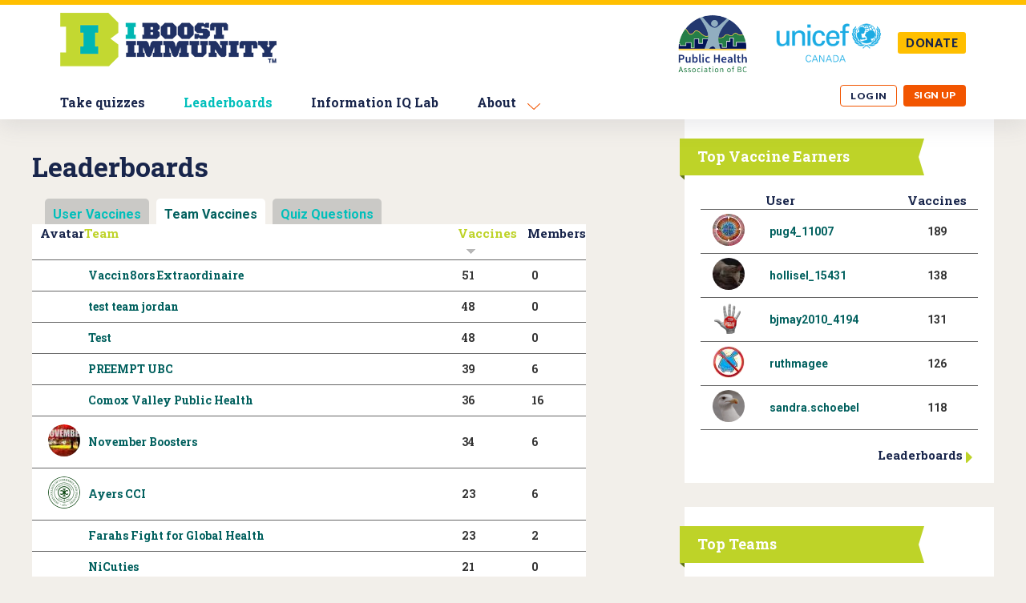

--- FILE ---
content_type: text/html; charset=utf-8
request_url: https://iboostimmunity.com/leaders?qt-leaderboards=1&page=1&order=points&sort=desc
body_size: 11387
content:
<!DOCTYPE html>
  <html class="no-js" lang="en" dir="ltr" prefix="content: http://purl.org/rss/1.0/modules/content/ dc: http://purl.org/dc/terms/ foaf: http://xmlns.com/foaf/0.1/ rdfs: http://www.w3.org/2000/01/rdf-schema# sioc: http://rdfs.org/sioc/ns# sioct: http://rdfs.org/sioc/types# skos: http://www.w3.org/2004/02/skos/core# xsd: http://www.w3.org/2001/XMLSchema#">
  <head>
    <meta charset="utf-8" />
<link rel="shortcut icon" href="https://iboostimmunity.com/sites/all/themes/custom/ibi_2016/favicon.ico" type="image/vnd.microsoft.icon" />
<meta name="viewport" content="width=device-width, height=device-height, initial-scale=1, minimum-scale=initial-scale, maximum-scale=1, user-scalable=yes" />
<link rel="profile" href="http://www.w3.org/1999/xhtml/vocab" />
<meta name="google-site-verification" content="V3t2nGp8ZTV2C5R_l1Z0lWgZi7w_e9FAqBR1gZBbYx4" />
<meta name="HandheldFriendly" content="true" />
<meta name="MobileOptimized" content="width" />
<meta http-equiv="cleartype" content="on" />
<link rel="apple-touch-icon-precomposed" href="https://iboostimmunity.com/sites/all/themes/custom/ibi_2016/apple-touch-icon-precomposed-114x114.png" sizes="114x114" />
<link rel="apple-touch-icon-precomposed" href="https://iboostimmunity.com/sites/all/themes/custom/ibi_2016/apple-touch-icon-precomposed.png" />
<link rel="apple-touch-icon-precomposed" href="https://iboostimmunity.com/sites/all/themes/custom/ibi_2016/apple-touch-icon-precomposed-72x72.png" sizes="72x72" />
<meta name="viewport" content="width=device-width, initial-scale=0.8" />
<meta name="generator" content="Drupal 7 (https://www.drupal.org)" />
<link rel="canonical" href="https://iboostimmunity.com/leaders" />
<link rel="shortlink" href="https://iboostimmunity.com/leaders" />
<meta property="og:site_name" content="I Boost Immunity" />
<meta property="og:type" content="article" />
<meta property="og:url" content="https://iboostimmunity.com/leaders" />
<meta property="og:title" content="Leaderboards" />
<meta name="twitter:card" content="summary" />
<meta name="twitter:url" content="https://iboostimmunity.com/leaders" />
<meta name="twitter:title" content="Leaderboards" />
    <title>Leaderboards | Page 2 | I Boost Immunity</title>
    <link type="text/css" rel="stylesheet" href="https://iboostimmunity.com/sites/default/files/css/css_1smrtiq3kzwwTzTiGOyVLDMhXHyoybyx4qfnfZZ97fY.css" media="all" />
<link type="text/css" rel="stylesheet" href="https://iboostimmunity.com/sites/default/files/css/css_zQREOL6jKyoO2V2aIXq847g6rLK9YI8RRIz8L6VS4go.css" media="all" />
<link type="text/css" rel="stylesheet" href="//fonts.googleapis.com/css?family=Roboto:400,700,300,100" media="all" />
<link type="text/css" rel="stylesheet" href="//fonts.googleapis.com/css?family=Roboto+Slab:400,700,300,100" media="all" />
<link type="text/css" rel="stylesheet" href="//fonts.googleapis.com/css2?family=Lato:wght@400;900&amp;display=swap" media="all" />
<link type="text/css" rel="stylesheet" href="https://iboostimmunity.com/sites/default/files/css/css_LZnK2bhP7xm3OJJfhgV6-7IFkpOLii5ypnjMKvW4n7g.css" media="all" />
<link type="text/css" rel="stylesheet" href="https://iboostimmunity.com/sites/default/files/css/css_D5YpX5JYzy7dqp_xaMsUo_DlbSE09iRjKPFhPCiNQUo.css" media="all" />
    <script src="https://iboostimmunity.com/sites/default/files/js/js_Z7vWMdRg0LqghbX2H14JDaCzxFeVuzkfnlbJkXTxMws.js"></script>
<script src="//code.jquery.com/jquery-1.12.4.min.js"></script>
<script>window.jQuery || document.write("<script src='/sites/all/modules/contrib/jquery_update/replace/jquery/1.12/jquery.min.js'>\x3C/script>")</script>
<script src="https://iboostimmunity.com/sites/default/files/js/js_9sGTPBGcOGZjLiSLGrYEnuUf8VdvLmL_DEZNNNbnHXk.js"></script>
<script src="https://iboostimmunity.com/sites/default/files/js/js_ipU5WzhikXqdZp8OEPdLAaHzUNO4MFRLNCYXISYgux8.js"></script>
<script src="https://iboostimmunity.com/sites/default/files/js/js_vbHBTFE8G51_r6edheQMpYhBJYFPfnXkcCh_VoqSNHo.js"></script>
<script src="https://iboostimmunity.com/sites/default/files/js/js_mEamwQFKKb2lk2YKvVuSwQFRZEJRoiF4NquM1tghOUY.js"></script>
<script src="https://iboostimmunity.com/sites/default/files/js/js_6-9t7W9m08Tp1Yd370c-L9F4U-tGOsIUJkxXvw3iga4.js"></script>
<script>jQuery.extend(Drupal.settings, {"basePath":"\/","pathPrefix":"","setHasJsCookie":0,"ajaxPageState":{"theme":"ibi_2016","theme_token":"i2zrD4nag4yNNIElZpOBc-0JZJEVdrSLiHv17XJ7q_U","jquery_version":"1.12","jquery_version_token":"scHs0sGvEQajRy_KBb2N8wpLi9Sh2wCxF35jPW1j-Mk","js":{"https:\/\/iboostimmunity.com\/sites\/default\/files\/gtm\/google_tag\/primary\/google_tag.script.js":1,"\/\/code.jquery.com\/jquery-1.12.4.min.js":1,"0":1,"misc\/jquery-extend-3.4.0.js":1,"misc\/jquery-html-prefilter-3.5.0-backport.js":1,"misc\/jquery.once.js":1,"misc\/drupal.js":1,"sites\/all\/themes\/omega\/omega\/js\/no-js.js":1,"sites\/all\/modules\/contrib\/jquery_update\/js\/jquery_browser.js":1,"sites\/all\/modules\/contrib\/jquery_update\/replace\/ui\/external\/jquery.cookie.js":1,"sites\/all\/modules\/contrib\/jquery_update\/replace\/jquery.form\/4\/jquery.form.min.js":1,"sites\/all\/modules\/custom\/features\/ibi_base\/js\/ibi_base_google_analytics.js":1,"sites\/all\/modules\/custom\/features\/ibi_base\/js\/ibi_base_modals.js":1,"sites\/all\/modules\/custom\/features\/ibi_base\/js\/ibi_base_reg_form_modal.js":1,"misc\/form-single-submit.js":1,"misc\/ajax.js":1,"sites\/all\/modules\/contrib\/jquery_update\/js\/jquery_update.js":1,"sites\/all\/modules\/contrib\/comment_notify\/comment_notify.js":1,"sites\/all\/modules\/contrib\/button_field\/js\/button_field.ajax.js":1,"sites\/all\/modules\/contrib\/ckeditor_accordion\/js\/ckeditor-accordion.js":1,"sites\/all\/modules\/contrib\/entityreference\/js\/entityreference.js":1,"misc\/progress.js":1,"sites\/all\/modules\/contrib\/avatar-uploader\/avatar_uploader.js":1,"sites\/all\/libraries\/colorbox\/jquery.colorbox-min.js":1,"sites\/all\/modules\/contrib\/colorbox\/js\/colorbox.js":1,"sites\/all\/modules\/contrib\/colorbox\/styles\/default\/colorbox_style.js":1,"sites\/all\/modules\/contrib\/colorbox\/js\/colorbox_load.js":1,"sites\/all\/modules\/contrib\/colorbox\/js\/colorbox_inline.js":1,"sites\/all\/modules\/custom\/ibi_user\/js\/user_top_menu.js":1,"sites\/all\/modules\/contrib\/views\/js\/base.js":1,"sites\/all\/modules\/contrib\/views\/js\/ajax_view.js":1,"sites\/all\/modules\/contrib\/responsive_menus\/styles\/responsive_menus_simple\/js\/responsive_menus_simple.js":1,"sites\/all\/modules\/contrib\/quicktabs\/js\/quicktabs.js":1,"sites\/all\/modules\/contrib\/colorbox_node\/colorbox_node.js":1,"sites\/all\/themes\/custom\/ibi_2016\/js\/ibi-2016.behaviors.js":1},"css":{"sites\/all\/themes\/omega\/omega\/css\/modules\/system\/system.base.css":1,"sites\/all\/themes\/omega\/omega\/css\/modules\/system\/system.menus.theme.css":1,"sites\/all\/themes\/omega\/omega\/css\/modules\/system\/system.messages.theme.css":1,"sites\/all\/themes\/omega\/omega\/css\/modules\/system\/system.theme.css":1,"sites\/all\/modules\/contrib\/comment_notify\/comment_notify.css":1,"sites\/all\/modules\/contrib\/ckeditor_accordion\/css\/ckeditor-accordion.css":1,"sites\/all\/modules\/contrib\/colorbox_node\/colorbox_node.css":1,"sites\/all\/modules\/contrib\/logintoboggan\/logintoboggan.css":1,"sites\/all\/themes\/omega\/omega\/css\/modules\/comment\/comment.theme.css":1,"modules\/node\/node.css":1,"sites\/all\/themes\/omega\/omega\/css\/modules\/field\/field.theme.css":1,"sites\/all\/modules\/contrib\/quiz\/quiz.css":1,"sites\/all\/modules\/contrib\/views\/css\/views.css":1,"sites\/all\/themes\/omega\/omega\/css\/modules\/search\/search.theme.css":1,"sites\/all\/themes\/omega\/omega\/css\/modules\/user\/user.base.css":1,"sites\/all\/themes\/omega\/omega\/css\/modules\/user\/user.theme.css":1,"sites\/all\/modules\/contrib\/ckeditor\/css\/ckeditor.css":1,"sites\/all\/modules\/contrib\/avatar-uploader\/avatar_uploader.css":1,"sites\/all\/modules\/contrib\/colorbox\/styles\/default\/colorbox_style.css":1,"sites\/all\/modules\/contrib\/ctools\/css\/ctools.css":1,"sites\/all\/modules\/contrib\/responsive_menus\/styles\/responsive_menus_simple\/css\/responsive_menus_simple.css":1,"sites\/all\/modules\/contrib\/quicktabs\/css\/quicktabs.css":1,"sites\/all\/themes\/custom\/ibi_2016\/css\/ibi-2016.reset.css":1,"sites\/all\/themes\/custom\/ibi_2016\/css\/ibi-2016-main.styles.css":1,"\/\/fonts.googleapis.com\/css?family=Roboto:400,700,300,100":1,"\/\/fonts.googleapis.com\/css?family=Roboto+Slab:400,700,300,100":1,"\/\/fonts.googleapis.com\/css2?family=Lato:wght@400;900\u0026display=swap":1,"sites\/all\/themes\/custom\/ibi_2016\/css\/ibi-2016.styles.css":1,"sites\/all\/themes\/custom\/ibi_2016\/fonts\/ibi-fontello\/css\/ibi-fontello.css":1}},"colorbox":{"opacity":"0.85","current":"{current} of {total}","previous":"\u00ab Prev","next":"Next \u00bb","close":"Close","maxWidth":"98%","maxHeight":"98%","fixed":true,"mobiledetect":false,"mobiledevicewidth":"480px","file_public_path":"\/sites\/default\/files","specificPagesDefaultValue":"admin*\nimagebrowser*\nimg_assist*\nimce*\nnode\/add\/*\nnode\/*\/edit\nprint\/*\nprintpdf\/*\nsystem\/ajax\nsystem\/ajax\/*"},"views":{"ajax_path":"\/views\/ajax","ajaxViews":{"views_dom_id:688fe7c7a90c28d466e121167ef6bcc2":{"view_name":"booster_leaderboard","view_display_id":"block_2","view_args":"","view_path":"leaders","view_base_path":null,"view_dom_id":"688fe7c7a90c28d466e121167ef6bcc2","pager_element":0},"views_dom_id:13220b0e32ee239d544c7a6c2de5c5b9":{"view_name":"teams","view_display_id":"block_3","view_args":"","view_path":"leaders","view_base_path":"myteams","view_dom_id":"13220b0e32ee239d544c7a6c2de5c5b9","pager_element":0},"views_dom_id:f22c05495e5bb4307a5e163da06b140c":{"view_name":"quiz_leaderboard","view_display_id":"block_1","view_args":"","view_path":"leaders","view_base_path":null,"view_dom_id":"f22c05495e5bb4307a5e163da06b140c","pager_element":0}}},"urlIsAjaxTrusted":{"\/views\/ajax":true,"\/user\/register":true},"better_exposed_filters":{"views":{"booster_leaderboard":{"displays":{"block_2":{"filters":[]},"block_1":{"filters":[]}}},"teams":{"displays":{"block_3":{"filters":[]},"block_1":{"filters":[]}}},"quiz_leaderboard":{"displays":{"block_1":{"filters":[]},"block":{"filters":[]}}}}},"responsive_menus":[{"toggler_text":"\u2630","selectors":[".block--system-main-menu"],"media_size":"766","media_unit":"px","absolute":"1","remove_attributes":"1","responsive_menus_style":"responsive_menus_simple"}],"ibiBase":{"selectors":[".hybridauth-icon.facebook",".hybridauth-icon.twitter","#user-register-form #edit-submit"]},"quicktabs":{"qt_leaderboards":{"name":"leaderboards","tabs":[{"bid":"views_delta_booster_leaderboard-block_2","hide_title":1},{"bid":"views_delta_teams-block_3","hide_title":1},{"bid":"views_delta_quiz_leaderboard-block_1","hide_title":1}],"colorbox":{"opacity":"0.85","current":"{current} of {total}","previous":"\u00ab Prev","next":"Next \u00bb","close":"Close","maxWidth":"98%","maxHeight":"98%","fixed":true,"mobiledetect":false,"mobiledevicewidth":"480px","file_public_path":"\/sites\/default\/files","specificPagesDefaultValue":"admin*\nimagebrowser*\nimg_assist*\nimce*\nnode\/add\/*\nnode\/*\/edit\nprint\/*\nprintpdf\/*\nsystem\/ajax\nsystem\/ajax\/*"}}},"colorbox_node":{"width":"600px","height":"600px"}});</script>
  </head>
  <body class="html not-front not-logged-in page-leaders section-leaders">
    <a href="#main-content" class="element-invisible element-focusable">
      Skip to main content    </a>
    <noscript aria-hidden="true"><iframe src="https://www.googletagmanager.com/ns.html?id=GTM-MNNMD85" height="0" width="0" style="display:none;visibility:hidden"></iframe></noscript>
    
<div  class="no-post-content l-page has-one-sidebar has-sidebar-first">

  
  
  <header class="l-header clearfix" role="banner">
    <div class="l-constrained">
      <div class="l-branding site-branding">

                  <a href="/" title="Home" rel="home" class="site-branding__logo">
            <img src="https://iboostimmunity.com/sites/all/themes/custom/ibi_2016/logo.png" alt="I Boost Immunity - Home" />
          </a>
        
        
        
          <div class="l-region l-region--branding">
    <div id="block-ibi-base-branding-owner-operator" class="block block--ibi-base block--ibi-base-branding-owner-operator">
        <div class="block__content">
    <div class="main-content"><div class="public-health-wrapper"> <a href="http://phabc.org/" target="_blank"><span class="public-health"><img alt="Public Health Association of BC - Home" src="/sites/all/themes/custom/ibi_2016/images/phabc-logo@2x.png" /></a></div><div class="unicef-wrapper "> <a href="http://www.unicef.ca/" target="_blank"><img alt="UNICEF Canada - Home" src="/sites/all/themes/custom/ibi_2016/images/unicef-canada-logo@2x.png" /></a></div><div class="donate-wrapper"><a href="https://secure.unicef.ca/ea-action/action?ea.client.id=1672&ea.campaign.id=97931" target="_blank" alt="Donate to I Boost Immunity - Unicef Donation">DONATE</a></div></div>  </div>
</div>
  </div>
      </div>

          </div>
  </header>

      <div class="l-navigation clearfix">
			<div class="l-constrained">  <div class="l-region l-region--navigation">
    <nav id="block-system-main-menu" role="navigation" class="block block--system block--menu block--system-main-menu">
        <ul class="menu"><li class="first leaf"><a href="/">Take quizzes</a></li>
<li class="leaf active-trail"><a href="/leaders" class="active-trail active">Leaderboards</a></li>
<li class="leaf"><a href="https://iboostimmunity.com/information-iq-lab">Information IQ Lab</a></li>
<li class="last expanded"><a href="/about/what-i-boost-immunity">About</a><ul class="menu"><li class="first leaf"><a href="/about/how-does-i-boost-immunity-work">How Does I Boost Immunity Work?</a></li>
<li class="leaf"><a href="/about/who-pays-vaccines-how-are-they-donated">Who Pays For The Vaccines?</a></li>
<li class="leaf"><a href="/about/donate">Donate</a></li>
<li class="leaf"><a href="/about/editorial-process">Editorial Policy and Governance</a></li>
<li class="leaf"><a href="/about/affiliate-program">Affiliate Program</a></li>
<li class="leaf"><a href="/about/ibi-news/">IBI In The News</a></li>
<li class="last leaf"><a href="/about/sponsors">Sponsors</a></li>
</ul></li>
</ul></nav>
<div id="block-ibi-user-ibi-user-top-menu-links" class="block block--ibi-user block--ibi-user-ibi-user-top-menu-links">
        <div class="block__content">
    <div class="user-menu-top logged-out">
      <div class="user-signin">
      <div class="login"><a href="/user/login">Log in</a></div>
      <div class="sign-up"><a href="/user/register">Sign up</a></div>
    </div>
  </div>

  </div>
</div>
  </div>
</div>
    </div>
  
  <div class="l-main no-node-main"  id="mainPage" role="main">

    
    
    <div class="l-content no-node-node" role="main">

      
      
              <h1>Leaderboards</h1>
      
      
      
      
      <div id="block-quicktabs-leaderboards" class="block block--quicktabs block--quicktabs-leaderboards">
        <div class="block__content">
    <div  id="quicktabs-leaderboards" class="quicktabs-wrapper quicktabs-style-nostyle"><ul class="quicktabs-tabs quicktabs-style-nostyle"><li><a href="/leaders?order=points&amp;sort=desc&amp;qt-leaderboards=0#qt-leaderboards" id="quicktabs-tab-leaderboards-0" class="quicktabs-tab quicktabs-tab-block quicktabs-tab-block-views-delta-booster-leaderboard-block-2 active">User Vaccines</a></li>
<li class="active"><a href="/leaders?order=points&amp;sort=desc&amp;qt-leaderboards=1#qt-leaderboards" id="quicktabs-tab-leaderboards-1" class="quicktabs-tab quicktabs-tab-block quicktabs-tab-block-views-delta-teams-block-3 active">Team Vaccines</a></li>
<li><a href="/leaders?order=points&amp;sort=desc&amp;qt-leaderboards=2#qt-leaderboards" id="quicktabs-tab-leaderboards-2" class="quicktabs-tab quicktabs-tab-block quicktabs-tab-block-views-delta-quiz-leaderboard-block-1 active">Quiz Questions</a></li>
</ul><div id="quicktabs-container-leaderboards" class="quicktabs_main quicktabs-style-nostyle"><div  id="quicktabs-tabpage-leaderboards-0" class="quicktabs-tabpage quicktabs-hide"><div id="block-views-booster-leaderboard-block-2" class="block block--views block--views-booster-leaderboard-block-2">
        <div class="block__content">
    <div class="view view-booster-leaderboard view-id-booster_leaderboard view-display-id-block_2 view-dom-id-688fe7c7a90c28d466e121167ef6bcc2">
        
  
  
      <div class="view-content">
      <table class="views-table cols-4">
        <thead>
      <tr>
                  <th class="views-field views-field-picture">
            Avatar          </th>
                  <th class="views-field views-field-name">
            <a href="/leaders?qt-leaderboards=1&amp;page=1&amp;order=name&amp;sort=asc" title="sort by User" class="active">User</a>          </th>
                  <th class="views-field views-field-points active">
            <a href="/leaders?qt-leaderboards=1&amp;page=1&amp;order=points&amp;sort=asc" title="sort by Vaccines" class="active">Vaccines<img typeof="foaf:Image" src="https://iboostimmunity.com/misc/arrow-asc.png" width="13" height="13" alt="sort ascending" title="sort ascending" /></a>          </th>
                  <th class="views-field views-field-userpoints-rank">
            Rank          </th>
              </tr>
    </thead>
    <tbody>
      <tr class="odd views-row-first">
              <td class="views-field views-field-picture">
          <a href="/user/13517"><img typeof="foaf:Image" src="https://iboostimmunity.com/sites/default/files/styles/small__75x75_/public/pictures/picture-13517-1555970925.jpg?itok=F86wfXXj" width="40" height="40" alt="Meredith Viguers&#039;s picture" /></a>        </td>
              <td class="views-field views-field-name">
          <a href="/user/13517" title="View user profile." class="username" xml:lang="" about="/user/13517" typeof="sioc:UserAccount" property="foaf:name" datatype="">Meredith Viguers</a>        </td>
              <td class="views-field views-field-points active">
          63        </td>
              <td class="views-field views-field-userpoints-rank">
          21        </td>
          </tr>
      <tr class="even">
              <td class="views-field views-field-picture">
          <a href="/user/12584"><img typeof="foaf:Image" src="https://iboostimmunity.com/sites/default/files/styles/small__75x75_/public/pictures/picture-12584-1518708075.jpg?itok=TTqC-6qu" width="40" height="40" alt="jendh26&#039;s picture" /></a>        </td>
              <td class="views-field views-field-name">
          <a href="/user/12584" title="View user profile." class="username" xml:lang="" about="/user/12584" typeof="sioc:UserAccount" property="foaf:name" datatype="">jendh26</a>        </td>
              <td class="views-field views-field-points active">
          62        </td>
              <td class="views-field views-field-userpoints-rank">
          22        </td>
          </tr>
      <tr class="odd">
              <td class="views-field views-field-picture">
          <a href="/user/5443"><img typeof="foaf:Image" src="https://iboostimmunity.com/sites/default/files/styles/small__75x75_/public/pictures/picture-5443-1469932229.png?itok=QpPxls1U" width="40" height="40" alt="Teagana&#039;s picture" /></a>        </td>
              <td class="views-field views-field-name">
          <a href="/user/5443" title="View user profile." class="username" xml:lang="" about="/user/5443" typeof="sioc:UserAccount" property="foaf:name" datatype="">Teagana</a>        </td>
              <td class="views-field views-field-points active">
          62        </td>
              <td class="views-field views-field-userpoints-rank">
          22        </td>
          </tr>
      <tr class="even">
              <td class="views-field views-field-picture">
          <a href="/user/975"><img typeof="foaf:Image" src="https://iboostimmunity.com/sites/default/files/styles/small__75x75_/public/pictures/picture-975-1461277219.jpg?itok=kiMAg67Q" width="40" height="40" alt="OceanGirl&#039;s picture" /></a>        </td>
              <td class="views-field views-field-name">
          <a href="/user/975" title="View user profile." class="username" xml:lang="" about="/user/975" typeof="sioc:UserAccount" property="foaf:name" datatype="">OceanGirl</a>        </td>
              <td class="views-field views-field-points active">
          62        </td>
              <td class="views-field views-field-userpoints-rank">
          22        </td>
          </tr>
      <tr class="odd">
              <td class="views-field views-field-picture">
          <a href="/user/16080"><img typeof="foaf:Image" src="https://iboostimmunity.com/sites/default/files/styles/small__75x75_/public/pictures/picture-16080-1514930151.png?itok=coiVwDQs" width="40" height="40" alt="mhendricks097_16080&#039;s picture" /></a>        </td>
              <td class="views-field views-field-name">
          <a href="/user/16080" title="View user profile." class="username" xml:lang="" about="/user/16080" typeof="sioc:UserAccount" property="foaf:name" datatype="">mhendricks097_16080</a>        </td>
              <td class="views-field views-field-points active">
          61        </td>
              <td class="views-field views-field-userpoints-rank">
          23        </td>
          </tr>
      <tr class="even">
              <td class="views-field views-field-picture">
          <a href="/user/20286"><img typeof="foaf:Image" src="https://iboostimmunity.com/sites/default/files/styles/small__75x75_/public/pictures/picture-20286-1558732960.png?itok=Ga2BMd2a" width="40" height="40" alt="camilamadrigal49_20286&#039;s picture" /></a>        </td>
              <td class="views-field views-field-name">
          <a href="/user/20286" title="View user profile." class="username" xml:lang="" about="/user/20286" typeof="sioc:UserAccount" property="foaf:name" datatype="">camilamadrigal4...</a>        </td>
              <td class="views-field views-field-points active">
          60        </td>
              <td class="views-field views-field-userpoints-rank">
          24        </td>
          </tr>
      <tr class="odd">
              <td class="views-field views-field-picture">
          <a href="/user/21312"><img typeof="foaf:Image" src="https://iboostimmunity.com/sites/default/files/styles/small__75x75_/public/pictures/picture-21312-1565804764.jpg?itok=i0zQOU0v" width="40" height="40" alt="zareefab1@gmail.com&#039;s picture" /></a>        </td>
              <td class="views-field views-field-name">
          <a href="/user/21312" title="View user profile." class="username" xml:lang="" about="/user/21312" typeof="sioc:UserAccount" property="foaf:name" datatype="">zareefab1@gmail.com</a>        </td>
              <td class="views-field views-field-points active">
          59        </td>
              <td class="views-field views-field-userpoints-rank">
          25        </td>
          </tr>
      <tr class="even">
              <td class="views-field views-field-picture">
          <a href="/user/20582"><img typeof="foaf:Image" src="https://iboostimmunity.com/sites/default/files/styles/small__75x75_/public/pictures/picture-20582-1555601375.png?itok=RQpLrgUy" width="40" height="40" alt="caroline.morrison_20582&#039;s picture" /></a>        </td>
              <td class="views-field views-field-name">
          <a href="/user/20582" title="View user profile." class="username" xml:lang="" about="/user/20582" typeof="sioc:UserAccount" property="foaf:name" datatype="">caroline.morris...</a>        </td>
              <td class="views-field views-field-points active">
          59        </td>
              <td class="views-field views-field-userpoints-rank">
          25        </td>
          </tr>
      <tr class="odd">
              <td class="views-field views-field-picture">
          <a href="/user/20465"><img typeof="foaf:Image" src="https://iboostimmunity.com/sites/default/files/styles/small__75x75_/public/pictures/picture-20465-1553519192.jpg?itok=gU3Swss-" width="40" height="40" alt="elizabeth.mete_20465&#039;s picture" /></a>        </td>
              <td class="views-field views-field-name">
          <a href="/user/20465" title="View user profile." class="username" xml:lang="" about="/user/20465" typeof="sioc:UserAccount" property="foaf:name" datatype="">elizabeth.mete_20465</a>        </td>
              <td class="views-field views-field-points active">
          59        </td>
              <td class="views-field views-field-userpoints-rank">
          25        </td>
          </tr>
      <tr class="even">
              <td class="views-field views-field-picture">
          <a href="/user/20184"><img typeof="foaf:Image" src="https://iboostimmunity.com/sites/default/files/styles/small__75x75_/public/pictures/picture-20184-1549483683.jpg?itok=lftIyqJp" width="40" height="40" alt="dreilly_20184&#039;s picture" /></a>        </td>
              <td class="views-field views-field-name">
          <a href="/user/20184" title="View user profile." class="username" xml:lang="" about="/user/20184" typeof="sioc:UserAccount" property="foaf:name" datatype="">dreilly_20184</a>        </td>
              <td class="views-field views-field-points active">
          59        </td>
              <td class="views-field views-field-userpoints-rank">
          25        </td>
          </tr>
      <tr class="odd">
              <td class="views-field views-field-picture">
          <a href="/user/17408"><img typeof="foaf:Image" src="https://iboostimmunity.com/sites/default/files/styles/small__75x75_/public/pictures/picture-17408-1524499269.jpg?itok=UJ4UQSl7" width="40" height="40" alt="pamelahanson0809_17408&#039;s picture" /></a>        </td>
              <td class="views-field views-field-name">
          <a href="/user/17408" title="View user profile." class="username" xml:lang="" about="/user/17408" typeof="sioc:UserAccount" property="foaf:name" datatype="">pamelahanson080...</a>        </td>
              <td class="views-field views-field-points active">
          59        </td>
              <td class="views-field views-field-userpoints-rank">
          25        </td>
          </tr>
      <tr class="even">
              <td class="views-field views-field-picture">
          <a href="/user/20760"><img typeof="foaf:Image" src="https://iboostimmunity.com/sites/default/files/styles/small__75x75_/public/pictures/picture-20760-1556047383.jpg?itok=5z40gIB5" width="40" height="40" alt="ccane_03&#039;s picture" /></a>        </td>
              <td class="views-field views-field-name">
          <a href="/user/20760" title="View user profile." class="username" xml:lang="" about="/user/20760" typeof="sioc:UserAccount" property="foaf:name" datatype="">ccane_03</a>        </td>
              <td class="views-field views-field-points active">
          58        </td>
              <td class="views-field views-field-userpoints-rank">
          26        </td>
          </tr>
      <tr class="odd">
              <td class="views-field views-field-picture">
          <a href="/user/20652"><img typeof="foaf:Image" src="https://iboostimmunity.com/sites/default/files/styles/small__75x75_/public/pictures/picture-20652-1556022119.jpg?itok=SJxMusWx" width="40" height="40" alt="Syringe-dipitous&#039;s picture" /></a>        </td>
              <td class="views-field views-field-name">
          <a href="/user/20652" title="View user profile." class="username" xml:lang="" about="/user/20652" typeof="sioc:UserAccount" property="foaf:name" datatype="">Syringe-dipitous</a>        </td>
              <td class="views-field views-field-points active">
          58        </td>
              <td class="views-field views-field-userpoints-rank">
          26        </td>
          </tr>
      <tr class="even">
              <td class="views-field views-field-picture">
          <a href="/user/991"><img typeof="foaf:Image" src="https://iboostimmunity.com/sites/default/files/styles/small__75x75_/public/pictures/picture-991-1416442536.jpg?itok=b8KiDhuy" width="40" height="40" alt="Jo&#039;s picture" /></a>        </td>
              <td class="views-field views-field-name">
          <a href="/user/991" title="View user profile." class="username" xml:lang="" about="/user/991" typeof="sioc:UserAccount" property="foaf:name" datatype="">Jo</a>        </td>
              <td class="views-field views-field-points active">
          58        </td>
              <td class="views-field views-field-userpoints-rank">
          26        </td>
          </tr>
      <tr class="odd">
              <td class="views-field views-field-picture">
          <a href="/user/20836"><img typeof="foaf:Image" src="https://iboostimmunity.com/sites/default/files/styles/small__75x75_/public/pictures/picture-20836-1556131895.jpg?itok=TMNEGoj3" width="40" height="40" alt="dorothy.doman&#039;s picture" /></a>        </td>
              <td class="views-field views-field-name">
          <a href="/user/20836" title="View user profile." class="username" xml:lang="" about="/user/20836" typeof="sioc:UserAccount" property="foaf:name" datatype="">dorothy.doman</a>        </td>
              <td class="views-field views-field-points active">
          57        </td>
              <td class="views-field views-field-userpoints-rank">
          27        </td>
          </tr>
      <tr class="even">
              <td class="views-field views-field-picture">
          <a href="/user/20818"><img typeof="foaf:Image" src="https://iboostimmunity.com/sites/default/files/styles/small__75x75_/public/pictures/picture-20818-1556123610.png?itok=hrn3cpC4" width="40" height="40" alt="kelly.tayes_20818&#039;s picture" /></a>        </td>
              <td class="views-field views-field-name">
          <a href="/user/20818" title="View user profile." class="username" xml:lang="" about="/user/20818" typeof="sioc:UserAccount" property="foaf:name" datatype="">kelly.tayes_20818</a>        </td>
              <td class="views-field views-field-points active">
          57        </td>
              <td class="views-field views-field-userpoints-rank">
          27        </td>
          </tr>
      <tr class="odd">
              <td class="views-field views-field-picture">
          <a href="/user/17321"><img typeof="foaf:Image" src="https://iboostimmunity.com/sites/default/files/styles/small__75x75_/public/pictures/picture-17321-1522916996.jpg?itok=wY1uRUUW" width="40" height="40" alt="John Peterson&#039;s picture" /></a>        </td>
              <td class="views-field views-field-name">
          <a href="/user/17321" title="View user profile." class="username" xml:lang="" about="/user/17321" typeof="sioc:UserAccount" property="foaf:name" datatype="">John Peterson</a>        </td>
              <td class="views-field views-field-points active">
          57        </td>
              <td class="views-field views-field-userpoints-rank">
          27        </td>
          </tr>
      <tr class="even">
              <td class="views-field views-field-picture">
          <a href="/user/2829"><img typeof="foaf:Image" src="https://iboostimmunity.com/sites/default/files/styles/small__75x75_/public/pictures/picture-2829-1461194356.png?itok=P_oHNN2u" width="40" height="40" alt="dwight.ferris&#039;s picture" /></a>        </td>
              <td class="views-field views-field-name">
          <a href="/user/2829" title="View user profile." class="username" xml:lang="" about="/user/2829" typeof="sioc:UserAccount" property="foaf:name" datatype="">dwight.ferris</a>        </td>
              <td class="views-field views-field-points active">
          57        </td>
              <td class="views-field views-field-userpoints-rank">
          27        </td>
          </tr>
      <tr class="odd">
              <td class="views-field views-field-picture">
          <a href="/user/20667"><img typeof="foaf:Image" src="https://iboostimmunity.com/sites/default/files/styles/small__75x75_/public/pictures/picture-20667-1556029304.jpg?itok=F07J21A7" width="40" height="40" alt="Dwayne&#039;s picture" /></a>        </td>
              <td class="views-field views-field-name">
          <a href="/user/20667" title="View user profile." class="username" xml:lang="" about="/user/20667" typeof="sioc:UserAccount" property="foaf:name" datatype="">Dwayne</a>        </td>
              <td class="views-field views-field-points active">
          55        </td>
              <td class="views-field views-field-userpoints-rank">
          28        </td>
          </tr>
      <tr class="even">
              <td class="views-field views-field-picture">
          <a href="/user/20205"><img typeof="foaf:Image" src="https://iboostimmunity.com/sites/default/files/styles/small__75x75_/public/pictures/picture-20205-1547560009.jpg?itok=TLbDFy9V" width="40" height="40" alt="coco-leblanc_20205&#039;s picture" /></a>        </td>
              <td class="views-field views-field-name">
          <a href="/user/20205" title="View user profile." class="username" xml:lang="" about="/user/20205" typeof="sioc:UserAccount" property="foaf:name" datatype="">coco-leblanc_20205</a>        </td>
              <td class="views-field views-field-points active">
          54        </td>
              <td class="views-field views-field-userpoints-rank">
          29        </td>
          </tr>
      <tr class="odd">
              <td class="views-field views-field-picture">
          <a href="/user/16775"><img typeof="foaf:Image" src="https://iboostimmunity.com/sites/default/files/styles/small__75x75_/public/pictures/picture-16775-1516139076.png?itok=pATRQwJc" width="40" height="40" alt="karen.fraser_16775&#039;s picture" /></a>        </td>
              <td class="views-field views-field-name">
          <a href="/user/16775" title="View user profile." class="username" xml:lang="" about="/user/16775" typeof="sioc:UserAccount" property="foaf:name" datatype="">karen.fraser_16775</a>        </td>
              <td class="views-field views-field-points active">
          54        </td>
              <td class="views-field views-field-userpoints-rank">
          29        </td>
          </tr>
      <tr class="even">
              <td class="views-field views-field-picture">
          <a href="/user/9193"><img typeof="foaf:Image" src="https://iboostimmunity.com/sites/default/files/styles/small__75x75_/public/pictures/picture-9193-1489332707.jpg?itok=dalRqo0L" width="40" height="40" alt="Sheadale8_9193&#039;s picture" /></a>        </td>
              <td class="views-field views-field-name">
          <a href="/user/9193" title="View user profile." class="username" xml:lang="" about="/user/9193" typeof="sioc:UserAccount" property="foaf:name" datatype="">Sheadale8_9193</a>        </td>
              <td class="views-field views-field-points active">
          54        </td>
              <td class="views-field views-field-userpoints-rank">
          29        </td>
          </tr>
      <tr class="odd">
              <td class="views-field views-field-picture">
          <a href="/user/5677"><img typeof="foaf:Image" src="https://iboostimmunity.com/sites/default/files/styles/small__75x75_/public/pictures/picture-5677-1472407922.png?itok=GSQNqVbo" width="40" height="40" alt="kitkat64_5677&#039;s picture" /></a>        </td>
              <td class="views-field views-field-name">
          <a href="/user/5677" title="View user profile." class="username" xml:lang="" about="/user/5677" typeof="sioc:UserAccount" property="foaf:name" datatype="">kitkat64_5677</a>        </td>
              <td class="views-field views-field-points active">
          54        </td>
              <td class="views-field views-field-userpoints-rank">
          29        </td>
          </tr>
      <tr class="even">
              <td class="views-field views-field-picture">
          <a href="/user/13608"><img typeof="foaf:Image" src="https://iboostimmunity.com/sites/default/files/styles/small__75x75_/public/pictures/picture-13608-1509848004.jpg?itok=amGK20mj" width="40" height="40" alt="Leilateaghan&#039;s picture" /></a>        </td>
              <td class="views-field views-field-name">
          <a href="/user/13608" title="View user profile." class="username" xml:lang="" about="/user/13608" typeof="sioc:UserAccount" property="foaf:name" datatype="">Leilateaghan</a>        </td>
              <td class="views-field views-field-points active">
          53        </td>
              <td class="views-field views-field-userpoints-rank">
          30        </td>
          </tr>
      <tr class="odd views-row-last">
              <td class="views-field views-field-picture">
          <a href="/user/8641"><img typeof="foaf:Image" src="https://iboostimmunity.com/sites/default/files/styles/small__75x75_/public/pictures/picture-8641-1487767550.png?itok=UJXYIwjJ" width="40" height="40" alt="vampstu_8641&#039;s picture" /></a>        </td>
              <td class="views-field views-field-name">
          <a href="/user/8641" title="View user profile." class="username" xml:lang="" about="/user/8641" typeof="sioc:UserAccount" property="foaf:name" datatype="">vampstu_8641</a>        </td>
              <td class="views-field views-field-points active">
          53        </td>
              <td class="views-field views-field-userpoints-rank">
          30        </td>
          </tr>
    </tbody>
</table>
    </div>
  
      <ul class="pager"><li class="pager-previous"><a title="Go to previous page" href="/leaders?qt-leaderboards=1&amp;order=points&amp;sort=desc">‹ previous</a></li>
<li class="pager-current">2 of 200</li>
<li class="pager-next"><a title="Go to next page" href="/leaders?qt-leaderboards=1&amp;order=points&amp;sort=desc&amp;page=2">next ›</a></li>
</ul>  
  
  
  
  
</div>  </div>
</div>
</div><div  id="quicktabs-tabpage-leaderboards-1" class="quicktabs-tabpage "><div id="block-views-teams-block-3" class="block block--views block--views-teams-block-3">
        <div class="block__content">
    <div class="view view-teams view-id-teams view-display-id-block_3 view-dom-id-13220b0e32ee239d544c7a6c2de5c5b9">
        
  
  
      <div class="view-content">
      <table class="views-table cols-4">
        <thead>
      <tr>
                  <th class="views-field views-field-field-team-image">
            Avatar          </th>
                  <th class="views-field views-field-title">
            <a href="/leaders?qt-leaderboards=1&amp;page=1&amp;order=title&amp;sort=asc" title="sort by Team" class="active">Team</a>          </th>
                  <th class="views-field views-field-points active">
            <a href="/leaders?qt-leaderboards=1&amp;page=1&amp;order=points&amp;sort=asc" title="sort by Vaccines" class="active">Vaccines<img typeof="foaf:Image" src="https://iboostimmunity.com/misc/arrow-asc.png" width="13" height="13" alt="sort ascending" title="sort ascending" /></a>          </th>
                  <th class="views-field views-field-php">
            Members          </th>
              </tr>
    </thead>
    <tbody>
      <tr class="odd views-row-first">
              <td class="views-field views-field-field-team-image">
                  </td>
              <td class="views-field views-field-title">
          <a href="/team/vaccin8ors-extraordinaire">Vaccin8ors Extraordinaire</a>        </td>
              <td class="views-field views-field-points active">
          51        </td>
              <td class="views-field views-field-php">
          0        </td>
          </tr>
      <tr class="even">
              <td class="views-field views-field-field-team-image">
                  </td>
              <td class="views-field views-field-title">
          <a href="/team/test-team-jordan">test team jordan</a>        </td>
              <td class="views-field views-field-points active">
          48        </td>
              <td class="views-field views-field-php">
          0        </td>
          </tr>
      <tr class="odd">
              <td class="views-field views-field-field-team-image">
                  </td>
              <td class="views-field views-field-title">
          <a href="/team/test-0">Test</a>        </td>
              <td class="views-field views-field-points active">
          48        </td>
              <td class="views-field views-field-php">
          0        </td>
          </tr>
      <tr class="even">
              <td class="views-field views-field-field-team-image">
                  </td>
              <td class="views-field views-field-title">
          <a href="/team/preempt-ubc">PREEMPT UBC</a>        </td>
              <td class="views-field views-field-points active">
          39        </td>
              <td class="views-field views-field-php">
          6        </td>
          </tr>
      <tr class="odd">
              <td class="views-field views-field-field-team-image">
                  </td>
              <td class="views-field views-field-title">
          <a href="/team/comox-valley-public-health">Comox Valley Public Health</a>        </td>
              <td class="views-field views-field-points active">
          36        </td>
              <td class="views-field views-field-php">
          16        </td>
          </tr>
      <tr class="even">
              <td class="views-field views-field-field-team-image">
          <a href="/team/november-boosters"><img typeof="foaf:Image" src="https://iboostimmunity.com/sites/default/files/styles/small__75x75_/public/november.jpg?itok=R0wlfbRd" width="40" height="40" alt="" /></a>        </td>
              <td class="views-field views-field-title">
          <a href="/team/november-boosters">November Boosters</a>        </td>
              <td class="views-field views-field-points active">
          34        </td>
              <td class="views-field views-field-php">
          6        </td>
          </tr>
      <tr class="odd">
              <td class="views-field views-field-field-team-image">
          <a href="/team/ayers-cci"><img typeof="foaf:Image" src="https://iboostimmunity.com/sites/default/files/styles/small__75x75_/public/cropped-ayers-cci-high-resolution-green-2ma118y.png?itok=7Zg8dD-l" width="40" height="40" alt="" /></a>        </td>
              <td class="views-field views-field-title">
          <a href="/team/ayers-cci">Ayers CCI</a>        </td>
              <td class="views-field views-field-points active">
          23        </td>
              <td class="views-field views-field-php">
          6        </td>
          </tr>
      <tr class="even">
              <td class="views-field views-field-field-team-image">
                  </td>
              <td class="views-field views-field-title">
          <a href="/team/farahs-fight-global-health">Farahs Fight for Global Health</a>        </td>
              <td class="views-field views-field-points active">
          23        </td>
              <td class="views-field views-field-php">
          2        </td>
          </tr>
      <tr class="odd">
              <td class="views-field views-field-field-team-image">
                  </td>
              <td class="views-field views-field-title">
          <a href="/team/nicuties">NiCuties</a>        </td>
              <td class="views-field views-field-points active">
          21        </td>
              <td class="views-field views-field-php">
          0        </td>
          </tr>
      <tr class="even">
              <td class="views-field views-field-field-team-image">
                  </td>
              <td class="views-field views-field-title">
          <a href="/team/boost-health-it">Boost for the Health of It!</a>        </td>
              <td class="views-field views-field-points active">
          19        </td>
              <td class="views-field views-field-php">
          5        </td>
          </tr>
      <tr class="odd">
              <td class="views-field views-field-field-team-image">
                  </td>
              <td class="views-field views-field-title">
          <a href="/team/cannatella-team">Cannatella team</a>        </td>
              <td class="views-field views-field-points active">
          18        </td>
              <td class="views-field views-field-php">
          1        </td>
          </tr>
      <tr class="even">
              <td class="views-field views-field-field-team-image">
                  </td>
              <td class="views-field views-field-title">
          <a href="/team/bgcedge">BGCEDGE</a>        </td>
              <td class="views-field views-field-points active">
          17        </td>
              <td class="views-field views-field-php">
          0        </td>
          </tr>
      <tr class="odd">
              <td class="views-field views-field-field-team-image">
                  </td>
              <td class="views-field views-field-title">
          <a href="/team/bgcedge-0">BGCEDGE</a>        </td>
              <td class="views-field views-field-points active">
          17        </td>
              <td class="views-field views-field-php">
          0        </td>
          </tr>
      <tr class="even">
              <td class="views-field views-field-field-team-image">
          <a href="/team/epicspeedcubers"><img typeof="foaf:Image" src="https://iboostimmunity.com/sites/default/files/styles/small__75x75_/public/75-759843_speed-cube-shop-logo-transparent-hd-png-download.png?itok=r-y68Gkl" width="40" height="40" alt="" /></a>        </td>
              <td class="views-field views-field-title">
          <a href="/team/epicspeedcubers">epicspeedcubers</a>        </td>
              <td class="views-field views-field-points active">
          15        </td>
              <td class="views-field views-field-php">
          2        </td>
          </tr>
      <tr class="odd">
              <td class="views-field views-field-field-team-image">
          <a href="/team/boys"><img typeof="foaf:Image" src="https://iboostimmunity.com/sites/default/files/styles/small__75x75_/public/ezgif-6-ec152173342c.jpg?itok=XMwTd1f-" width="40" height="40" alt="" /></a>        </td>
              <td class="views-field views-field-title">
          <a href="/team/boys">the boys</a>        </td>
              <td class="views-field views-field-points active">
          15        </td>
              <td class="views-field views-field-php">
          3        </td>
          </tr>
      <tr class="even">
              <td class="views-field views-field-field-team-image">
                  </td>
              <td class="views-field views-field-title">
          <a href="/team/vaccinesforlife">Vaccinesforlife</a>        </td>
              <td class="views-field views-field-points active">
          14        </td>
              <td class="views-field views-field-php">
          1        </td>
          </tr>
      <tr class="odd">
              <td class="views-field views-field-field-team-image">
          <a href="/team/vaccine-team-1"><img typeof="foaf:Image" src="https://iboostimmunity.com/sites/default/files/styles/small__75x75_/public/conny.png?itok=P72WexPG" width="40" height="40" alt="" /></a>        </td>
              <td class="views-field views-field-title">
          <a href="/team/vaccine-team-1">The Vaccine Team</a>        </td>
              <td class="views-field views-field-points active">
          14        </td>
              <td class="views-field views-field-php">
          0        </td>
          </tr>
      <tr class="even">
              <td class="views-field views-field-field-team-image">
                  </td>
              <td class="views-field views-field-title">
          <a href="/team/bcch-immunization-superstars">BCCH Immunization Superstars</a>        </td>
              <td class="views-field views-field-points active">
          14        </td>
              <td class="views-field views-field-php">
          38        </td>
          </tr>
      <tr class="odd">
              <td class="views-field views-field-field-team-image">
                  </td>
              <td class="views-field views-field-title">
          <a href="/team/mrs-wyles-science-citizens">Mrs. Wyles Science for Citizens</a>        </td>
              <td class="views-field views-field-points active">
          14        </td>
              <td class="views-field views-field-php">
          5        </td>
          </tr>
      <tr class="even">
              <td class="views-field views-field-field-team-image">
          <a href="/team/we-gift-vaccines-because-we-care-ourselves-and-others-need"><img typeof="foaf:Image" src="https://iboostimmunity.com/sites/default/files/styles/small__75x75_/public/cute-baby-boy-carrying-kitten-rural-exterior-23812832_2.jpg?itok=czTEpVCs" width="40" height="40" alt="" /></a>        </td>
              <td class="views-field views-field-title">
          <a href="/team/we-gift-vaccines-because-we-care-ourselves-and-others-need">We Gift Vaccines Because We Care For Ourselves and For Others In Need</a>        </td>
              <td class="views-field views-field-points active">
          14        </td>
              <td class="views-field views-field-php">
          1        </td>
          </tr>
      <tr class="odd">
              <td class="views-field views-field-field-team-image">
                  </td>
              <td class="views-field views-field-title">
          <a href="/team/immunizer-illuminaters">The Immunizer Illuminaters</a>        </td>
              <td class="views-field views-field-points active">
          14        </td>
              <td class="views-field views-field-php">
          0        </td>
          </tr>
      <tr class="even">
              <td class="views-field views-field-field-team-image">
                  </td>
              <td class="views-field views-field-title">
          <a href="/team/vaccine-team-0">The Vaccine Team</a>        </td>
              <td class="views-field views-field-points active">
          14        </td>
              <td class="views-field views-field-php">
          0        </td>
          </tr>
      <tr class="odd">
              <td class="views-field views-field-field-team-image">
          <a href="/team/peninsula-protectors"><img typeof="foaf:Image" src="https://iboostimmunity.com/sites/default/files/styles/small__75x75_/public/Penguins.jpg?itok=1z_CJvWP" width="40" height="40" alt="" /></a>        </td>
              <td class="views-field views-field-title">
          <a href="/team/peninsula-protectors">Peninsula Protectors</a>        </td>
              <td class="views-field views-field-points active">
          13        </td>
              <td class="views-field views-field-php">
          9        </td>
          </tr>
      <tr class="even">
              <td class="views-field views-field-field-team-image">
                  </td>
              <td class="views-field views-field-title">
          <a href="/team/team-lambton-public-health">Team Lambton Public Health</a>        </td>
              <td class="views-field views-field-points active">
          13        </td>
              <td class="views-field views-field-php">
          2        </td>
          </tr>
      <tr class="odd views-row-last">
              <td class="views-field views-field-field-team-image">
                  </td>
              <td class="views-field views-field-title">
          <a href="/team/daspeedcubers-0">DAspeedcubers</a>        </td>
              <td class="views-field views-field-points active">
          12        </td>
              <td class="views-field views-field-php">
          0        </td>
          </tr>
    </tbody>
</table>
    </div>
  
      <ul class="pager"><li class="pager-previous"><a title="Go to previous page" href="/leaders?qt-leaderboards=1&amp;order=points&amp;sort=desc">‹ previous</a></li>
<li class="pager-current">2 of 4</li>
<li class="pager-next"><a title="Go to next page" href="/leaders?qt-leaderboards=1&amp;order=points&amp;sort=desc&amp;page=2">next ›</a></li>
</ul>  
  
  
  
  
</div>  </div>
</div>
</div><div  id="quicktabs-tabpage-leaderboards-2" class="quicktabs-tabpage quicktabs-hide"><div id="block-views-quiz-leaderboard-block-1" class="block block--views block--views-quiz-leaderboard-block-1">
        <div class="block__content">
    <div class="view view-quiz-leaderboard view-id-quiz_leaderboard view-display-id-block_1 view-dom-id-f22c05495e5bb4307a5e163da06b140c">
        
  
  
      <div class="view-content">
      <table class="views-table cols-4">
        <thead>
      <tr>
                  <th class="views-field views-field-picture">
            Avatar          </th>
                  <th class="views-field views-field-name">
            <a href="/leaders?qt-leaderboards=1&amp;page=1&amp;order=name&amp;sort=asc" title="sort by User" class="active">User</a>          </th>
                  <th class="views-field views-field-total-answered">
            <a href="/leaders?qt-leaderboards=1&amp;page=1&amp;order=total_answered&amp;sort=desc" title="sort by Answered" class="active">Answered</a>          </th>
                  <th class="views-field views-field-percent-correct">
            <a href="/leaders?qt-leaderboards=1&amp;page=1&amp;order=percent_correct&amp;sort=desc" title="sort by Score" class="active">Score</a>          </th>
              </tr>
    </thead>
    <tbody>
      <tr class="odd views-row-first">
              <td class="views-field views-field-picture">
          <a href="/user/14095"><img typeof="foaf:Image" src="https://iboostimmunity.com/sites/default/files/styles/small__75x75_/public/pictures/picture-14095-1511268402.jpg?itok=0v46mOX-" width="40" height="40" alt="natasha.at.young21_14095&#039;s picture" /></a>        </td>
              <td class="views-field views-field-name">
          <a href="/user/14095" title="View user profile." class="username" xml:lang="" about="/user/14095" typeof="sioc:UserAccount" property="foaf:name" datatype="">natasha.at.youn...</a>        </td>
              <td class="views-field views-field-total-answered">
          582        </td>
              <td class="views-field views-field-percent-correct">
          84%        </td>
          </tr>
      <tr class="even">
              <td class="views-field views-field-picture">
          <a href="/user/21312"><img typeof="foaf:Image" src="https://iboostimmunity.com/sites/default/files/styles/small__75x75_/public/pictures/picture-21312-1565804764.jpg?itok=i0zQOU0v" width="40" height="40" alt="zareefab1@gmail.com&#039;s picture" /></a>        </td>
              <td class="views-field views-field-name">
          <a href="/user/21312" title="View user profile." class="username" xml:lang="" about="/user/21312" typeof="sioc:UserAccount" property="foaf:name" datatype="">zareefab1@gmail.com</a>        </td>
              <td class="views-field views-field-total-answered">
          677        </td>
              <td class="views-field views-field-percent-correct">
          71%        </td>
          </tr>
      <tr class="odd">
              <td class="views-field views-field-picture">
          <a href="/user/21282"><img typeof="foaf:Image" src="https://iboostimmunity.com/sites/default/files/styles/small__75x75_/public/pictures/picture-21282-1563056848.jpg?itok=lk6YWuKQ" width="40" height="40" alt="Christoph Föhlinger&#039;s picture" /></a>        </td>
              <td class="views-field views-field-name">
          <a href="/user/21282" title="View user profile." class="username" xml:lang="" about="/user/21282" typeof="sioc:UserAccount" property="foaf:name" datatype="">Christoph Föhlinger</a>        </td>
              <td class="views-field views-field-total-answered">
          661        </td>
              <td class="views-field views-field-percent-correct">
          73%        </td>
          </tr>
      <tr class="even">
              <td class="views-field views-field-picture">
          <a href="/user/9193"><img typeof="foaf:Image" src="https://iboostimmunity.com/sites/default/files/styles/small__75x75_/public/pictures/picture-9193-1489332707.jpg?itok=dalRqo0L" width="40" height="40" alt="Sheadale8_9193&#039;s picture" /></a>        </td>
              <td class="views-field views-field-name">
          <a href="/user/9193" title="View user profile." class="username" xml:lang="" about="/user/9193" typeof="sioc:UserAccount" property="foaf:name" datatype="">Sheadale8_9193</a>        </td>
              <td class="views-field views-field-total-answered">
          560        </td>
              <td class="views-field views-field-percent-correct">
          82%        </td>
          </tr>
      <tr class="odd">
              <td class="views-field views-field-picture">
          <a href="/user/5677"><img typeof="foaf:Image" src="https://iboostimmunity.com/sites/default/files/styles/small__75x75_/public/pictures/picture-5677-1472407922.png?itok=GSQNqVbo" width="40" height="40" alt="kitkat64_5677&#039;s picture" /></a>        </td>
              <td class="views-field views-field-name">
          <a href="/user/5677" title="View user profile." class="username" xml:lang="" about="/user/5677" typeof="sioc:UserAccount" property="foaf:name" datatype="">kitkat64_5677</a>        </td>
              <td class="views-field views-field-total-answered">
          703        </td>
              <td class="views-field views-field-percent-correct">
          65%        </td>
          </tr>
      <tr class="even">
              <td class="views-field views-field-picture">
          <a href="/user/20684"><img typeof="foaf:Image" src="https://iboostimmunity.com/sites/default/files/styles/small__75x75_/public/pictures/picture-20684-1556125747.jpg?itok=X89xvNH9" width="40" height="40" alt="e.r.wilkinson27_20684&#039;s picture" /></a>        </td>
              <td class="views-field views-field-name">
          <a href="/user/20684" title="View user profile." class="username" xml:lang="" about="/user/20684" typeof="sioc:UserAccount" property="foaf:name" datatype="">e.r.wilkinson27...</a>        </td>
              <td class="views-field views-field-total-answered">
          561        </td>
              <td class="views-field views-field-percent-correct">
          81%        </td>
          </tr>
      <tr class="odd">
              <td class="views-field views-field-picture">
          <a href="/user/22806"><img typeof="foaf:Image" src="https://iboostimmunity.com/sites/default/files/styles/small__75x75_/public/pictures/picture-22806-1602008115.jpg?itok=6rcMb0i6" width="40" height="40" alt="kelsmck_22806&#039;s picture" /></a>        </td>
              <td class="views-field views-field-name">
          <a href="/user/22806" title="View user profile." class="username" xml:lang="" about="/user/22806" typeof="sioc:UserAccount" property="foaf:name" datatype="">kelsmck_22806</a>        </td>
              <td class="views-field views-field-total-answered">
          624        </td>
              <td class="views-field views-field-percent-correct">
          72%        </td>
          </tr>
      <tr class="even">
              <td class="views-field views-field-picture">
          <a href="/user/20417"><img typeof="foaf:Image" src="https://iboostimmunity.com/sites/default/files/styles/small__75x75_/public/pictures/picture-20417-1552405190.png?itok=tAtPeuRB" width="40" height="40" alt="cris.nobrega_20417&#039;s picture" /></a>        </td>
              <td class="views-field views-field-name">
          <a href="/user/20417" title="View user profile." class="username" xml:lang="" about="/user/20417" typeof="sioc:UserAccount" property="foaf:name" datatype="">cris.nobrega_20417</a>        </td>
              <td class="views-field views-field-total-answered">
          548        </td>
              <td class="views-field views-field-percent-correct">
          82%        </td>
          </tr>
      <tr class="odd">
              <td class="views-field views-field-picture">
          <a href="/user/24653"><img typeof="foaf:Image" src="https://iboostimmunity.com/sites/default/files/styles/small__75x75_/public/pictures/picture-24653-1729997582.png?itok=19Qycimy" width="40" height="40" alt="pchhibbar1_24653&#039;s picture" /></a>        </td>
              <td class="views-field views-field-name">
          <a href="/user/24653" title="View user profile." class="username" xml:lang="" about="/user/24653" typeof="sioc:UserAccount" property="foaf:name" datatype="">pchhibbar1_24653</a>        </td>
              <td class="views-field views-field-total-answered">
          466        </td>
              <td class="views-field views-field-percent-correct">
          95%        </td>
          </tr>
      <tr class="even">
              <td class="views-field views-field-picture">
          <a href="/user/21298"><img typeof="foaf:Image" src="https://iboostimmunity.com/sites/default/files/styles/small__75x75_/public/pictures/picture-21298-1564419348.jpg?itok=HGGrJ_yb" width="40" height="40" alt="Geoff O&amp;#039;Furman&#039;s picture" /></a>        </td>
              <td class="views-field views-field-name">
          <a href="/user/21298" title="View user profile." class="username" xml:lang="" about="/user/21298" typeof="sioc:UserAccount" property="foaf:name" datatype="">Geoff O&#039;Furman</a>        </td>
              <td class="views-field views-field-total-answered">
          533        </td>
              <td class="views-field views-field-percent-correct">
          83%        </td>
          </tr>
      <tr class="odd">
              <td class="views-field views-field-picture">
          <a href="/user/20762"><img typeof="foaf:Image" src="https://iboostimmunity.com/sites/default/files/styles/small__75x75_/public/pictures/picture-20762-1556566426.jpg?itok=RkYVEX-N" width="40" height="40" alt="RileyS&#039;s picture" /></a>        </td>
              <td class="views-field views-field-name">
          <a href="/user/20762" title="View user profile." class="username" xml:lang="" about="/user/20762" typeof="sioc:UserAccount" property="foaf:name" datatype="">RileyS</a>        </td>
              <td class="views-field views-field-total-answered">
          539        </td>
              <td class="views-field views-field-percent-correct">
          82%        </td>
          </tr>
      <tr class="even">
              <td class="views-field views-field-picture">
          <a href="/user/8641"><img typeof="foaf:Image" src="https://iboostimmunity.com/sites/default/files/styles/small__75x75_/public/pictures/picture-8641-1487767550.png?itok=UJXYIwjJ" width="40" height="40" alt="vampstu_8641&#039;s picture" /></a>        </td>
              <td class="views-field views-field-name">
          <a href="/user/8641" title="View user profile." class="username" xml:lang="" about="/user/8641" typeof="sioc:UserAccount" property="foaf:name" datatype="">vampstu_8641</a>        </td>
              <td class="views-field views-field-total-answered">
          595        </td>
              <td class="views-field views-field-percent-correct">
          73%        </td>
          </tr>
      <tr class="odd">
              <td class="views-field views-field-picture">
          <a href="/user/19528"><img typeof="foaf:Image" src="https://iboostimmunity.com/sites/default/files/styles/small__75x75_/public/pictures/picture-19528-1537974588.jpg?itok=eKx9VV3J" width="40" height="40" alt="oxnate&#039;s picture" /></a>        </td>
              <td class="views-field views-field-name">
          <a href="/user/19528" title="View user profile." class="username" xml:lang="" about="/user/19528" typeof="sioc:UserAccount" property="foaf:name" datatype="">oxnate</a>        </td>
              <td class="views-field views-field-total-answered">
          521        </td>
              <td class="views-field views-field-percent-correct">
          83%        </td>
          </tr>
      <tr class="even">
              <td class="views-field views-field-picture">
          <a href="/user/975"><img typeof="foaf:Image" src="https://iboostimmunity.com/sites/default/files/styles/small__75x75_/public/pictures/picture-975-1461277219.jpg?itok=kiMAg67Q" width="40" height="40" alt="OceanGirl&#039;s picture" /></a>        </td>
              <td class="views-field views-field-name">
          <a href="/user/975" title="View user profile." class="username" xml:lang="" about="/user/975" typeof="sioc:UserAccount" property="foaf:name" datatype="">OceanGirl</a>        </td>
              <td class="views-field views-field-total-answered">
          471        </td>
              <td class="views-field views-field-percent-correct">
          91%        </td>
          </tr>
      <tr class="odd">
              <td class="views-field views-field-picture">
          <a href="/user/17408"><img typeof="foaf:Image" src="https://iboostimmunity.com/sites/default/files/styles/small__75x75_/public/pictures/picture-17408-1524499269.jpg?itok=UJ4UQSl7" width="40" height="40" alt="pamelahanson0809_17408&#039;s picture" /></a>        </td>
              <td class="views-field views-field-name">
          <a href="/user/17408" title="View user profile." class="username" xml:lang="" about="/user/17408" typeof="sioc:UserAccount" property="foaf:name" datatype="">pamelahanson080...</a>        </td>
              <td class="views-field views-field-total-answered">
          519        </td>
              <td class="views-field views-field-percent-correct">
          82%        </td>
          </tr>
      <tr class="even">
              <td class="views-field views-field-picture">
          <a href="/user/20205"><img typeof="foaf:Image" src="https://iboostimmunity.com/sites/default/files/styles/small__75x75_/public/pictures/picture-20205-1547560009.jpg?itok=TLbDFy9V" width="40" height="40" alt="coco-leblanc_20205&#039;s picture" /></a>        </td>
              <td class="views-field views-field-name">
          <a href="/user/20205" title="View user profile." class="username" xml:lang="" about="/user/20205" typeof="sioc:UserAccount" property="foaf:name" datatype="">coco-leblanc_20205</a>        </td>
              <td class="views-field views-field-total-answered">
          536        </td>
              <td class="views-field views-field-percent-correct">
          79%        </td>
          </tr>
      <tr class="odd">
              <td class="views-field views-field-picture">
          <a href="/user/17321"><img typeof="foaf:Image" src="https://iboostimmunity.com/sites/default/files/styles/small__75x75_/public/pictures/picture-17321-1522916996.jpg?itok=wY1uRUUW" width="40" height="40" alt="John Peterson&#039;s picture" /></a>        </td>
              <td class="views-field views-field-name">
          <a href="/user/17321" title="View user profile." class="username" xml:lang="" about="/user/17321" typeof="sioc:UserAccount" property="foaf:name" datatype="">John Peterson</a>        </td>
              <td class="views-field views-field-total-answered">
          521        </td>
              <td class="views-field views-field-percent-correct">
          80%        </td>
          </tr>
      <tr class="even">
              <td class="views-field views-field-picture">
          <a href="/user/7401"><img typeof="foaf:Image" src="https://iboostimmunity.com/sites/default/files/styles/small__75x75_/public/pictures/picture-7401-1483985591.png?itok=yQwtQUh-" width="40" height="40" alt="sbrown&#039;s picture" /></a>        </td>
              <td class="views-field views-field-name">
          <a href="/user/7401" title="View user profile." class="username" xml:lang="" about="/user/7401" typeof="sioc:UserAccount" property="foaf:name" datatype="">sbrown</a>        </td>
              <td class="views-field views-field-total-answered">
          510        </td>
              <td class="views-field views-field-percent-correct">
          81%        </td>
          </tr>
      <tr class="odd">
              <td class="views-field views-field-picture">
          <a href="/user/20286"><img typeof="foaf:Image" src="https://iboostimmunity.com/sites/default/files/styles/small__75x75_/public/pictures/picture-20286-1558732960.png?itok=Ga2BMd2a" width="40" height="40" alt="camilamadrigal49_20286&#039;s picture" /></a>        </td>
              <td class="views-field views-field-name">
          <a href="/user/20286" title="View user profile." class="username" xml:lang="" about="/user/20286" typeof="sioc:UserAccount" property="foaf:name" datatype="">camilamadrigal4...</a>        </td>
              <td class="views-field views-field-total-answered">
          588        </td>
              <td class="views-field views-field-percent-correct">
          70%        </td>
          </tr>
      <tr class="even">
              <td class="views-field views-field-picture">
          <a href="/user/24609"><img typeof="foaf:Image" src="https://iboostimmunity.com/sites/default/files/styles/small__75x75_/public/pictures/picture-24609-1727820623.jpg?itok=g7Yijr4H" width="40" height="40" alt="joshuaminchinton_24609&#039;s picture" /></a>        </td>
              <td class="views-field views-field-name">
          <a href="/user/24609" title="View user profile." class="username" xml:lang="" about="/user/24609" typeof="sioc:UserAccount" property="foaf:name" datatype="">joshuaminchinto...</a>        </td>
              <td class="views-field views-field-total-answered">
          442        </td>
              <td class="views-field views-field-percent-correct">
          93%        </td>
          </tr>
      <tr class="odd">
              <td class="views-field views-field-picture">
          <a href="/user/22878"><img typeof="foaf:Image" src="https://iboostimmunity.com/sites/default/files/styles/small__75x75_/public/pictures/picture-22878-1603173447.jpg?itok=FqR_NNPc" width="40" height="40" alt="br4nd0nwu_22878&#039;s picture" /></a>        </td>
              <td class="views-field views-field-name">
          <a href="/user/22878" title="View user profile." class="username" xml:lang="" about="/user/22878" typeof="sioc:UserAccount" property="foaf:name" datatype="">br4nd0nwu_22878</a>        </td>
              <td class="views-field views-field-total-answered">
          525        </td>
              <td class="views-field views-field-percent-correct">
          77%        </td>
          </tr>
      <tr class="even">
              <td class="views-field views-field-picture">
          <a href="/user/19966"><img typeof="foaf:Image" src="https://iboostimmunity.com/sites/default/files/styles/small__75x75_/public/pictures/picture-19966-1544292580.png?itok=Kx9rQW2f" width="40" height="40" alt="lindsaylav99&#039;s picture" /></a>        </td>
              <td class="views-field views-field-name">
          <a href="/user/19966" title="View user profile." class="username" xml:lang="" about="/user/19966" typeof="sioc:UserAccount" property="foaf:name" datatype="">lindsaylav99</a>        </td>
              <td class="views-field views-field-total-answered">
          472        </td>
              <td class="views-field views-field-percent-correct">
          85%        </td>
          </tr>
      <tr class="odd">
              <td class="views-field views-field-picture">
          <a href="/user/20836"><img typeof="foaf:Image" src="https://iboostimmunity.com/sites/default/files/styles/small__75x75_/public/pictures/picture-20836-1556131895.jpg?itok=TMNEGoj3" width="40" height="40" alt="dorothy.doman&#039;s picture" /></a>        </td>
              <td class="views-field views-field-name">
          <a href="/user/20836" title="View user profile." class="username" xml:lang="" about="/user/20836" typeof="sioc:UserAccount" property="foaf:name" datatype="">dorothy.doman</a>        </td>
              <td class="views-field views-field-total-answered">
          546        </td>
              <td class="views-field views-field-percent-correct">
          73%        </td>
          </tr>
      <tr class="even">
              <td class="views-field views-field-picture">
          <a href="/user/22858"><img typeof="foaf:Image" src="https://iboostimmunity.com/sites/default/files/styles/small__75x75_/public/pictures/picture-22858-1602717629.jpg?itok=FF5sO3QZ" width="40" height="40" alt="ConnorG&#039;s picture" /></a>        </td>
              <td class="views-field views-field-name">
          <a href="/user/22858" title="View user profile." class="username" xml:lang="" about="/user/22858" typeof="sioc:UserAccount" property="foaf:name" datatype="">ConnorG</a>        </td>
              <td class="views-field views-field-total-answered">
          501        </td>
              <td class="views-field views-field-percent-correct">
          79%        </td>
          </tr>
      <tr class="odd views-row-last">
              <td class="views-field views-field-picture">
          <a href="/user/20652"><img typeof="foaf:Image" src="https://iboostimmunity.com/sites/default/files/styles/small__75x75_/public/pictures/picture-20652-1556022119.jpg?itok=SJxMusWx" width="40" height="40" alt="Syringe-dipitous&#039;s picture" /></a>        </td>
              <td class="views-field views-field-name">
          <a href="/user/20652" title="View user profile." class="username" xml:lang="" about="/user/20652" typeof="sioc:UserAccount" property="foaf:name" datatype="">Syringe-dipitous</a>        </td>
              <td class="views-field views-field-total-answered">
          490        </td>
              <td class="views-field views-field-percent-correct">
          80%        </td>
          </tr>
    </tbody>
</table>
    </div>
  
      <ul class="pager"><li class="pager-previous"><a title="Go to previous page" href="/leaders?qt-leaderboards=1&amp;order=points&amp;sort=desc">‹ previous</a></li>
<li class="pager-current">2 of 128</li>
<li class="pager-next"><a title="Go to next page" href="/leaders?qt-leaderboards=1&amp;order=points&amp;sort=desc&amp;page=2">next ›</a></li>
</ul>  
  
  
  
  
</div>  </div>
</div>
</div></div></div>  </div>
</div>

      
          </div>

    
            <aside class="l-region l-region--sidebar-first">
    <div id="block-views-booster-leaderboard-block-1" class="block block--views block--views-booster-leaderboard-block-1">
        <h2 class="block__title">Top Vaccine Earners</h2>
      <div class="block__content">
    <div class="view view-booster-leaderboard view-id-booster_leaderboard view-display-id-block_1 view-dom-id-21a53525aee42ac84f56b6bd4ab9728b">
        
  
  
      <div class="view-content">
      <table class="views-table cols-3">
        <thead>
      <tr>
                  <th class="views-field views-field-picture">
                      </th>
                  <th class="views-field views-field-name">
            User          </th>
                  <th class="views-field views-field-points active">
            Vaccines          </th>
              </tr>
    </thead>
    <tbody>
      <tr class="odd views-row-first">
              <td class="views-field views-field-picture">
          <a href="/user/11007"><img typeof="foaf:Image" src="https://iboostimmunity.com/sites/default/files/styles/small__75x75_/public/pictures/picture-11007-1589477188.jpg?itok=wbSPelHl" width="40" height="40" alt="pug4_11007&#039;s picture" /></a>        </td>
              <td class="views-field views-field-name">
          <a href="/user/11007" title="View user profile." class="username" xml:lang="" about="/user/11007" typeof="sioc:UserAccount" property="foaf:name" datatype="">pug4_11007</a>        </td>
              <td class="views-field views-field-points active">
          189        </td>
          </tr>
      <tr class="even">
              <td class="views-field views-field-picture">
          <a href="/user/15431"><img typeof="foaf:Image" src="https://iboostimmunity.com/sites/default/files/styles/small__75x75_/public/pictures/picture-15431-1555977244.jpg?itok=iSWI6PDI" width="40" height="40" alt="hollisel_15431&#039;s picture" /></a>        </td>
              <td class="views-field views-field-name">
          <a href="/user/15431" title="View user profile." class="username" xml:lang="" about="/user/15431" typeof="sioc:UserAccount" property="foaf:name" datatype="">hollisel_15431</a>        </td>
              <td class="views-field views-field-points active">
          138        </td>
          </tr>
      <tr class="odd">
              <td class="views-field views-field-picture">
          <a href="/user/4194"><img typeof="foaf:Image" src="https://iboostimmunity.com/sites/default/files/styles/small__75x75_/public/pictures/picture-4194-1488084592.png?itok=dYkLXIv7" width="40" height="40" alt="bjmay2010_4194&#039;s picture" /></a>        </td>
              <td class="views-field views-field-name">
          <a href="/user/4194" title="View user profile." class="username" xml:lang="" about="/user/4194" typeof="sioc:UserAccount" property="foaf:name" datatype="">bjmay2010_4194</a>        </td>
              <td class="views-field views-field-points active">
          131        </td>
          </tr>
      <tr class="even">
              <td class="views-field views-field-picture">
          <a href="/user/22326"><img typeof="foaf:Image" src="https://iboostimmunity.com/sites/default/files/styles/small__75x75_/public/pictures/picture-22326-1686586704.jpg?itok=BvWK_Xn3" width="40" height="40" alt="ruthmagee&#039;s picture" /></a>        </td>
              <td class="views-field views-field-name">
          <a href="/user/22326" title="View user profile." class="username" xml:lang="" about="/user/22326" typeof="sioc:UserAccount" property="foaf:name" datatype="">ruthmagee</a>        </td>
              <td class="views-field views-field-points active">
          126        </td>
          </tr>
      <tr class="odd views-row-last">
              <td class="views-field views-field-picture">
          <a href="/user/4221"><img typeof="foaf:Image" src="https://iboostimmunity.com/sites/default/files/styles/small__75x75_/public/pictures/picture-4221-1486712277.png?itok=IPZBo6Un" width="40" height="40" alt="sandra.schoebel&#039;s picture" /></a>        </td>
              <td class="views-field views-field-name">
          <a href="/user/4221" title="View user profile." class="username" xml:lang="" about="/user/4221" typeof="sioc:UserAccount" property="foaf:name" datatype="">sandra.schoebel</a>        </td>
              <td class="views-field views-field-points active">
          118        </td>
          </tr>
    </tbody>
</table>
    </div>
  
  
  
      
<div class="more-link">
  <a href="/leaders?qt-leaderboards=0#qt-leaderboards">
    Leaderboards  </a>
</div>
  
  
  
</div>  </div>
</div>
<div id="block-views-teams-block-1" class="block block--views block--views-teams-block-1">
        <h2 class="block__title">Top Teams</h2>
      <div class="block__content">
    <div class="view view-teams view-id-teams view-display-id-block_1 view-dom-id-56a80bded68d064cd5e8eb19583ac425">
        
  
  
      <div class="view-content">
      <table class="views-table cols-4">
        <thead>
      <tr>
                  <th class="views-field views-field-field-team-image">
                      </th>
                  <th class="views-field views-field-title">
            Team          </th>
                  <th class="views-field views-field-php">
            Members          </th>
                  <th class="views-field views-field-points active">
            Vaccines          </th>
              </tr>
    </thead>
    <tbody>
      <tr class="odd views-row-first">
              <td class="views-field views-field-field-team-image">
          <a href="/team/alpha-phi-omega-zeta-sigma-2020-2021"><img typeof="foaf:Image" src="https://iboostimmunity.com/sites/default/files/styles/small__75x75_/public/apo-torch-logo-large.jpg?itok=d98ZF5tb" width="40" height="40" alt="" /></a>        </td>
              <td class="views-field views-field-title">
          <a href="/team/alpha-phi-omega-zeta-sigma-2020-2021">Alpha Phi Omega, Zeta Sigma - 2020-2021</a>        </td>
              <td class="views-field views-field-php">
          40        </td>
              <td class="views-field views-field-points active">
          1,154        </td>
          </tr>
      <tr class="even">
              <td class="views-field views-field-field-team-image">
          <a href="/team/impfgegner-spenden-heimlich"><img typeof="foaf:Image" src="https://iboostimmunity.com/sites/default/files/styles/small__75x75_/public/impfgegner-spendenkonto.jpg?itok=ixbVOfYd" width="40" height="40" alt="" /></a>        </td>
              <td class="views-field views-field-title">
          <a href="/team/impfgegner-spenden-heimlich">Impfgegner spenden heimlich</a>        </td>
              <td class="views-field views-field-php">
          63        </td>
              <td class="views-field views-field-points active">
          736        </td>
          </tr>
      <tr class="odd">
              <td class="views-field views-field-field-team-image">
                  </td>
              <td class="views-field views-field-title">
          <a href="/team/van-tech-unicef">Van Tech UNICEF</a>        </td>
              <td class="views-field views-field-php">
          36        </td>
              <td class="views-field views-field-points active">
          637        </td>
          </tr>
      <tr class="even">
              <td class="views-field views-field-field-team-image">
          <a href="/team/wdg-public-health"><img typeof="foaf:Image" src="https://iboostimmunity.com/sites/default/files/styles/small__75x75_/public/immunization-01.png?itok=N2uIHc0a" width="40" height="40" alt="" /></a>        </td>
              <td class="views-field views-field-title">
          <a href="/team/wdg-public-health">WDG Public Health</a>        </td>
              <td class="views-field views-field-php">
          16        </td>
              <td class="views-field views-field-points active">
          445        </td>
          </tr>
      <tr class="odd views-row-last">
              <td class="views-field views-field-field-team-image">
                  </td>
              <td class="views-field views-field-title">
          <a href="/team/alpha-phi-omega-eta-tau">Alpha Phi Omega: Eta Tau </a>        </td>
              <td class="views-field views-field-php">
          16        </td>
              <td class="views-field views-field-points active">
          350        </td>
          </tr>
    </tbody>
</table>
    </div>
  
  
  
      
<div class="more-link">
  <a href="/leaders?qt-leaderboards=1#qt-leaderboards">
    Leaderboards  </a>
</div>
  
  
  
</div>  </div>
</div>
<div id="block-views-quiz-leaderboard-block" class="block block--views block--views-quiz-leaderboard-block">
        <h2 class="block__title">Top Quiz Takers <span class="subtitle">(quiz questions)</span></h2>
      <div class="block__content">
    <div class="view view-quiz-leaderboard view-id-quiz_leaderboard view-display-id-block view-dom-id-a0d24435f6d94af5d74e8b285422e42f">
        
  
  
      <div class="view-content">
      <table class="views-table cols-4">
        <thead>
      <tr>
                  <th class="views-field views-field-picture">
                      </th>
                  <th class="views-field views-field-name">
            User          </th>
                  <th class="views-field views-field-total-answered">
            Answered          </th>
                  <th class="views-field views-field-percent-correct">
            Score          </th>
              </tr>
    </thead>
    <tbody>
      <tr class="odd views-row-first">
              <td class="views-field views-field-picture">
          <a href="/user/11007"><img typeof="foaf:Image" src="https://iboostimmunity.com/sites/default/files/styles/small__75x75_/public/pictures/picture-11007-1589477188.jpg?itok=wbSPelHl" width="40" height="40" alt="pug4_11007&#039;s picture" /></a>        </td>
              <td class="views-field views-field-name">
          <a href="/user/11007" title="View user profile." class="username" xml:lang="" about="/user/11007" typeof="sioc:UserAccount" property="foaf:name" datatype="">pug4_11007</a>        </td>
              <td class="views-field views-field-total-answered">
          2,088        </td>
              <td class="views-field views-field-percent-correct">
          82%        </td>
          </tr>
      <tr class="even">
              <td class="views-field views-field-picture">
          <a href="/user/10750"><img typeof="foaf:Image" src="https://iboostimmunity.com/sites/default/files/styles/small__75x75_/public/pictures/picture-10750-1710468279.png?itok=zSpA5PZL" width="40" height="40" alt="tambbett_10750&#039;s picture" /></a>        </td>
              <td class="views-field views-field-name">
          <a href="/user/10750" title="View user profile." class="username" xml:lang="" about="/user/10750" typeof="sioc:UserAccount" property="foaf:name" datatype="">tambbett_10750</a>        </td>
              <td class="views-field views-field-total-answered">
          1,601        </td>
              <td class="views-field views-field-percent-correct">
          78%        </td>
          </tr>
      <tr class="odd">
              <td class="views-field views-field-picture">
          <a href="/user/22326"><img typeof="foaf:Image" src="https://iboostimmunity.com/sites/default/files/styles/small__75x75_/public/pictures/picture-22326-1686586704.jpg?itok=BvWK_Xn3" width="40" height="40" alt="ruthmagee&#039;s picture" /></a>        </td>
              <td class="views-field views-field-name">
          <a href="/user/22326" title="View user profile." class="username" xml:lang="" about="/user/22326" typeof="sioc:UserAccount" property="foaf:name" datatype="">ruthmagee</a>        </td>
              <td class="views-field views-field-total-answered">
          1,121        </td>
              <td class="views-field views-field-percent-correct">
          74%        </td>
          </tr>
      <tr class="even">
              <td class="views-field views-field-picture">
          <a href="/user/4194"><img typeof="foaf:Image" src="https://iboostimmunity.com/sites/default/files/styles/small__75x75_/public/pictures/picture-4194-1488084592.png?itok=dYkLXIv7" width="40" height="40" alt="bjmay2010_4194&#039;s picture" /></a>        </td>
              <td class="views-field views-field-name">
          <a href="/user/4194" title="View user profile." class="username" xml:lang="" about="/user/4194" typeof="sioc:UserAccount" property="foaf:name" datatype="">bjmay2010_4194</a>        </td>
              <td class="views-field views-field-total-answered">
          1,143        </td>
              <td class="views-field views-field-percent-correct">
          71%        </td>
          </tr>
      <tr class="odd views-row-last">
              <td class="views-field views-field-picture">
          <a href="/user/2670"><img typeof="foaf:Image" src="https://iboostimmunity.com/sites/default/files/styles/small__75x75_/public/pictures/picture-2670-1682024585.png?itok=XYQ_xoTy" width="40" height="40" alt="jacqueline.malkinson_2670&#039;s picture" /></a>        </td>
              <td class="views-field views-field-name">
          <a href="/user/2670" title="View user profile." class="username" xml:lang="" about="/user/2670" typeof="sioc:UserAccount" property="foaf:name" datatype="">jacqueline.malk...</a>        </td>
              <td class="views-field views-field-total-answered">
          978        </td>
              <td class="views-field views-field-percent-correct">
          82%        </td>
          </tr>
    </tbody>
</table>
    </div>
  
  
  
      
<div class="more-link">
  <a href="/leaders?qt-leaderboards=2#qt-leaderboards">
    Leaderboards  </a>
</div>
  
  
  
</div>  </div>
</div>
  </aside>
      </div>

  
  
  
  
      <footer class="l-footer-wrapper" role="contentinfo">
      <div class="l-footer-inner l-constrained">
<div class="l-region l-region--footer">
   <div class="footer-desktop-left">
    <div class="footer-branding-owner-operator">
        <div class="branding-item public-health-wrapper">
          <a href="http://phabc.org/" target="_blank">
            <img alt="Public Health Association of BC - Home" src="/sites/all/themes/custom/ibi_2016/images/phabc-logo@2x.png">
          </a>
        </div>
        <div class="branding-item unicef-wrapper ">
          <a href="http://www.unicef.ca/" target="_blank">
            <img alt="UNICEF Canada - Home" src="/sites/all/themes/custom/ibi_2016/images/unicef-canada-logo@2x.png">
          </a>
        </div>
        <div class="branding-item donate-wrapper ">
          <a href="https://secure.unicef.ca/ea-action/action?ea.client.id=1672&amp;ea.campaign.id=97931" target="_blank"  alt="Donate to I Boost Immunity - Unicef Donation">DONATE</a>
        </div>
    </div>
    <div id="block-ibi-base-copy-right-block" class="block block--ibi-base contextual-links-region block--ibi-base-copy-right-block">
      <h2 class="block__title visually-hidden">
        Copyright Information
      </h2>
      <div class="contextual-links-wrapper contextual-links-processed">
        <a class="contextual-links-trigger" href="#">Configure</a>
        <ul class="contextual-links">
          <li class="block-configure first last">
            <a href="/admin/structure/block/manage/ibi_base/copy_right_block/configure?destination=node/44930" class="colorboxNodeContextual-processed">Configure block</a>
          </li>
        </ul>
      </div>
      <div class="block__content">
        <p>
          Copyright ©2021 Public Health Association of BC. All rights reserved. 
          Website by <a href="http://affinitybridge.com/" target="_blank"> Affinity Bridge</a>
        </p>
      </div>
    </div>
  </div>
  <div class="footer-desktop-right">
    <div id="block-ibi-base-vaccine-safe" class="block block--ibi-base block--ibi-base-vaccine-safe">
        <div class="block__content">
    <div class="main-content"><div class="vaccine-safe"> <a href="http://www.vaccinesafetynet.org/" target="_blank"><img alt="Vaccine Safety Net - Home" src="/sites/all/themes/custom/ibi_2016/images/VSN-Member-logo@2x.png" /></a></div><div class="hsolps-wrapper"> <a href="https://healthstandards.org/leading-practice/i-boost-immunity/" target="_blank"><img alt="Health Standards Organization - Home" src="/sites/all/themes/custom/ibi_2016/images/HSOLPSeal_BT-Circle.png " /></a></div></div>  </div>
</div>
<nav id="block-menu-menu-footer-menu" role="navigation" class="block block--menu block--menu-menu-footer-menu">
        <ul class="menu"><li class="first leaf"><a href="/about/what-i-boost-immunity">About</a></li>
<li class="leaf"><a href="/content/accessibility-statement-i-boost-immunity">Accessibility</a></li>
<li class="leaf"><a href="/content/privacy-policy">Privacy Policy</a></li>
<li class="leaf"><a href="/content/terms-use">Terms of Use</a></li>
<li class="last leaf"><a href="/about/contact">Contact</a></li>
</ul></nav>
<div id="block-ibi-base-modal-email-form" class="block block--ibi-base block--ibi-base-modal-email-form">
        <div class="block__content">
    <div style="display:none"/><div id="modal-reg-form-content"><form class="ibi-base-modal-email-form" action="/user/register" method="post" id="ibi-base-modal-email-form" accept-charset="UTF-8"><div><div class="form-item form-type-textfield form-item-ibi-base-modal-email-form-email">
  <label for="edit-ibi-base-modal-email-form-email">Enter your email </label>
 <input type="text" id="edit-ibi-base-modal-email-form-email" name="ibi_base_modal_email_form_email" value="" size="60" maxlength="128" class="form-text" />
</div>
<input type="submit" id="edit-ibi-base-modal-email-form-submit" name="op" value="Submit" class="form-submit" />Current users <a href="/user/login">log in here.</a><div class="ibi-who-we-are">Questions? Find out more about <a href="/content/about">who we are</a>.</div><input type="hidden" name="form_build_id" value="form-rWlHByM0B6dAa-TBV76tAG03lW20IETsfQkn4c0YCqA" />
<input type="hidden" name="form_id" value="ibi_base_modal_email_form" />
</div></form></div>  </div>
</div>
  </div>
</div>
</div>
    </footer>
  
  </div>

<script>
  (function(i,s,o,g,r,a,m){i['GoogleAnalyticsObject']=r;i[r]=i[r]||function(){
  (i[r].q=i[r].q||[]).push(arguments)},i[r].l=1*new Date();a=s.createElement(o),
  m=s.getElementsByTagName(o)[0];a.async=1;a.src=g;m.parentNode.insertBefore(a,m)
  })(window,document,'script','https://www.google-analytics.com/analytics.js','ga');

  ga('create', 'UA-102182067-6', {'name': 'svnsite'});
  ga('create', 'UA-102182067-1', {'name': 'rollupTracker'});
  ga('svnsite.send', 'pageview');
  ga('rollupTracker.send', 'pageview');
</script>
      </body>
</html>


--- FILE ---
content_type: text/css
request_url: https://iboostimmunity.com/sites/default/files/css/css_LZnK2bhP7xm3OJJfhgV6-7IFkpOLii5ypnjMKvW4n7g.css
body_size: 31172
content:
@import url("https://fonts.googleapis.com/css?family=Work+Sans&display=swap");.polaroid-image-caption{z-index:0;width:31%;position:relative;float:left;margin-right:20px;margin-bottom:20px;}.polaroid-image-caption::after{content:"";display:block;position:absolute;right:23%;z-index:-1;height:91%;bottom:0;width:97.4%;left:7px;border-radius:45%;box-shadow:2px 1px 20px 0;}.source-and-more{display:inline-block;vertical-align:middle;padding-right:10px;}.source-and-more-links{display:inline-block;vertical-align:middle;padding-right:10px;}.image-wrapper{padding:10px;background:#ffffff;}.image-wrapper img{width:100%;height:auto;}.clear-both{clear:both;}.messages .modal-session-message{position:absolute;overflow:hidden;clip:rect(0 0 0 0);height:1px;width:1px;margin:-1px;padding:0;border:0;}.page-resources h1{position:absolute;overflow:hidden;clip:rect(0 0 0 0);height:1px;width:1px;margin:-1px;padding:0;border:0;}#cboxWrapper .message-badge-wrapper{text-align:center;}#cboxWrapper form .form-item{margin-bottom:10px !important;}#cboxWrapper form > div{text-align:center;}#cboxWrapper .hybridauth-widget-wrapper{text-align:center;margin:30px 0;}#cboxWrapper .hybridauth-widget-wrapper .hybridauth-widget{margin-top:10px;}#cboxWrapper .hybridauth-widget-wrapper .hybridauth-widget .hybridauth-icon-hybridauth-32{opacity:1 !important;}#cboxWrapper .hybridauth-widget-wrapper .hybridauth-widget .hybridauth-icon-hybridauth-32:hover{opacity:0.71 !important;}#cboxWrapper #become_booster_block{text-align:center;}#cboxWrapper .form-type-textfield{text-align:center;}#cboxWrapper .form-type-textfield input[type="text"]{width:90%;}#cboxWrapper .ibi-base-modal-email-form--2 div{font-size:1.5rem;}#cboxWrapper .register-modal-text{color:#333333;font-family:"Roboto",serif;font-size:1.5rem;line-height:1.2em;}#cboxWrapper .become_booster_block_separator{text-align:center;}#cboxWrapper #become_booster_social .connector-button-wrapper{margin-top:10px;}#cboxWrapper #become_booster_social .connector-button-wrapper input[type="submit"]{font-size:1.3rem;border-radius:0;padding:10px;background:#3350ae;border:none;}#cboxWrapper #become_booster_social .connector-button-wrapper.oauthconnector-twitter{margin-left:10px;}#cboxWrapper #become_booster_social .connector-button-wrapper.oauthconnector-twitter input[type="submit"]{background:#01c4f1 !important;}#cboxWrapper #edit-ibi-base-modal-email-form-submit--2{margin-bottom:10px;}#popup-message-background{z-index:105;}.popup-message-title{font-size:2.4rem !important;line-height:1.1em !important;color:#18254b !important;font-family:"Roboto Slab",serif;padding-bottom:10px;}#popup-message-content p{font-size:1.8rem;}#popup-message-close{bottom:7px;top:auto;color:#18254b !important;padding:8px 9px;border:1px solid #ddd9d1;border-radius:30px;}#popup-message-close:hover{color:#01605E !important;}#popup-message-window{padding:20px;color:#18254b !important;background:url(/sites/all/themes/custom/ibi_2016/images/manilla_bg.png) repeat;border:2px solid #ddd9d1;border-radius:4px;}#popup-message-window h1{margin-top:0;}#popup-message-window h1::before{content:"";width:300px;height:74px;background:url(/sites/all/themes/custom/ibi_2016/images/ibi_logo.png) no-repeat scroll top left;display:block;vertical-align:top;padding-bottom:9px;}.page-node-add .field-type-taxonomy-term-reference:after,.page-node-edit .field-type-taxonomy-term-reference:after{content:"";display:table;clear:both;}.page-node-add .field-type-taxonomy-term-reference .form-checkboxes,.page-node-edit .field-type-taxonomy-term-reference .form-checkboxes{background:none;padding-top:20px;border:none;}.page-node-add .field-type-taxonomy-term-reference .description,.page-node-edit .field-type-taxonomy-term-reference .description{clear:both;}.page-node-add .field-type-taxonomy-term-reference .form-item,.page-node-edit .field-type-taxonomy-term-reference .form-item{padding-right:10px;float:left;}section.comments .form-item{margin-bottom:10px;}section.comments .form-actions.form-wrapper{margin-top:0;}section.comments .field-name-comment-body{margin-bottom:0;}section.comments .comments__title h2{font-size:3.4rem;margin-top:25px;}section.comments .comment-form{padding:0;}section.comments .comment__info{margin-top:25px;}section.comments .comment__info .user-picture{float:left;margin-right:20px;background:white;padding:10px;padding-bottom:4px;}section.comments .comment__info .user-picture a img{width:100px;}section.comments .links{font-size:1.4rem;}section.comments .comment__submitted{padding-top:8px;margin-bottom:0;font-size:1.4rem;}section.comments .comment__submitted a{font-size:1.4rem;}section.comments .comment__submitted span{font-size:1.4rem;}.page-taxonomy-term .feed-icon{display:none;}.page-taxonomy-term .l-main .l-content > h1{position:absolute;overflow:hidden;clip:rect(0 0 0 0);height:1px;width:1px;margin:-1px;padding:0;border:0;}.hybridauth-widget-wrapper h3{margin-bottom:10px;}.hybridauth-widget-wrapper .hybridauth-icon-hybridauth-32{opacity:1 !important;}.hybridauth-widget-wrapper .hybridauth-icon-hybridauth-32:hover{opacity:0.7 !important;}figure{background:white;box-shadow:2px 2px 12px -4px black;padding:10px;padding-bottom:0;margin:0 15px;margin-bottom:20px;z-index:1;position:relative;}figure::after{content:"";display:block;position:absolute;right:23%;z-index:-14;height:4px;bottom:0;width:77.4%;left:37px;border-radius:45%;box-shadow:2px 1px 20px 0;}figure figcaption{background:white;font-size:12px;padding-left:10px;font-family:"Roboto Slab",serif;text-align:left;line-height:17px;padding-bottom:15px;}figure .media-element{display:inline-block;}div.logo-band{background:white;margin:20px 0;}h1.new-ux-h1{font-family:"Roboto Slab";font-size:30px;font-weight:bold;letter-spacing:0;line-height:37px;}@media (min-width:768px){h1.new-ux-h1{font-size:50px;line-height:57px;}}h2.new-ux-h2{font-family:"Roboto Slab";font-size:36px;font-weight:bold;letter-spacing:0;line-height:43px;margin-bottom:20px;}h3.new-ux-h3{font-family:"Lato";font-size:24px;font-weight:900;letter-spacing:0.5px;line-height:32px;margin-bottom:10px;}div.new-ux-image-left{margin-bottom:1.5rem;text-align:center;}@media (max-width:991px){div.new-ux-image-left img{float:none !important;height:auto !important;max-width:100% !important;}}@media (min-width:992px){div.new-ux-image-left{float:left;margin-right:20px;text-align:left;}}div.new-ux-image-right{margin-bottom:1.5rem;text-align:center;}@media (max-width:991px){div.new-ux-image-right img{float:none !important;height:auto !important;max-width:100% !important;}}@media (min-width:992px){div.new-ux-image-right{float:right;margin-left:20px;text-align:right;}}div.new-ux-callout{margin:100px auto 75px auto;max-width:614px;padding:0 30px;color:#18254b;font-family:"Roboto Slab";font-size:24px;font-weight:bold;letter-spacing:0;line-height:36px;text-align:center;}div.new-ux-callout:before{content:"";position:absolute;left:calc(50% - 65px);display:block;width:130px;border-top:5px solid #ffbf00;margin-top:-30px;}.new-ux-orange-button{display:inline-block;width:fit-content;text-align:center;background-color:#f25500;border-radius:10px;text-transform:uppercase;}.new-ux-orange-button a{padding:50px;color:#ffffff;font-family:Lato;font-size:14px;font-weight:900;letter-spacing:0.77px;line-height:58px;text-align:center;}.new-ux-orange-button a:visited{color:#ffffff;}.new-ux-orange-button:hover{background-color:#18b4b0;}.messages--status{position:fixed;z-index:1000;left:0;bottom:0;width:100%;}.page-404 .node--page.view-mode-full .field--name-body p,.page-403 .node--page.view-mode-full .field--name-body p{font-weight:900;}.in-maintenance .l-content{text-align:center;font-family:"Lato";font-size:22px;line-height:32px;text-align:center;float:none;}.page-404 h1,.page-403 h1,.in-maintenance h1{font-family:"Roboto Slab",sans-serif;font-size:50px;line-height:66px;text-align:center;}.page-404 .l-main,.page-403 .l-main,.in-maintenance .l-main{text-align:center;font-family:"Lato";font-size:22px;line-height:32px;}.page-404 .field--name-changed-date .field__items,.page-404 .node--page.view-mode-full .field--name-changed-date .field__label,.page-403 .field--name-changed-date .field__items,.page-403 .node--page.view-mode-full .field--name-changed-date .field__label,.in-maintenance .field--name-changed-date .field__items,.in-maintenance .node--page.view-mode-full .field--name-changed-date .field__label{display:none;}iframe[src*="youtube.com"],iframe[src*="youtu.be"]{aspect-ratio:16/9;height:auto;width:100%;}ol,ul:not(.menu){padding-left:1em;}.image-center img,.rtecenter img,.rteright img,.rteleft img,.rtejustify img{max-width:100%;height:auto !important;}form{background:#fff;color:#333333;padding:20px;}form.quiz-start-quiz-button-form{background:none;padding-left:0;}.node--quiz.node--promoted.view-mode-full.node--full.node--quiz--full form{background:none !important;}input[type="email"],input[type="text"],input[type="password"],textarea,.form-checkboxes{background:#f3f4f7;border:1px solid #f3f4f7;color:#333333;font-size:1.5rem;padding:0.5em;}.fieldset-wrapper input[type="email"],.fieldset-wrapper
  input[type="text"],.fieldset-wrapper
  input[type="password"],.fieldset-wrapper
  textarea,.fieldset-wrapper
  .form-checkboxes{background:#ffffff;}textarea{background:#ffffff;}input[type="submit"],input[type="button"]{-webkit-appearance:none;background-color:transparent;background-image:none;border:1px solid transparent;border-radius:4px;display:inline-block;padding:0.675rem 2.45rem;line-height:1.2em;margin-bottom:0;font-weight:600;-webkit-font-smoothing:antialiased;-moz-osx-font-smoothing:grayscale;font-family:"Roboto Slab",serif;text-align:center;white-space:nowrap;vertical-align:middle;touch-action:manipulation;cursor:pointer;user-select:none;border-color:#00a9a5;color:#00a9a5;background:#00a9a5;color:#ffffff;border-color:#bed328;color:#bed328;background:#bed328;color:#ffffff;font-size:1.5rem;}input[type="submit"]:hover,input[type="button"]:hover{background:#00a9a5;color:#ffffff;}input[type="submit"]:hover,input[type="button"]:hover{background-color:transparent;border-color:#00a9a5;color:#00a9a5;}input[type="submit"]:hover,input[type="button"]:hover{background:#bed328;color:#ffffff;}input[type="submit"]:hover,input[type="button"]:hover{background-color:transparent;border-color:#bed328;color:#bed328;}.fieldset-wrapper{background:#f3f4f7;border:1px solid #f3f4f7;padding:10px;}.form-wrapper,.form-item{margin-bottom:30px;}.form-item .description,.form-actions .description{color:#666666;font-size:1.4rem;line-height:1.2em;margin:5px;}label,.form-item label,.form-actions label,legend{font-family:"Roboto Slab",serif;font-weight:600;-webkit-font-smoothing:antialiased;-moz-osx-font-smoothing:grayscale;}.vertical-tabs{margin-bottom:30px;}.vertical-tabs-pane > .fieldset-wrapper{background:transparent;border:0 none;padding:10px 0;}.form-actions{margin:30px 0;}.form-actions input:not(:last-child){margin-right:10px;}form.node-story-form .field-name-field-story-intro p{margin-bottom:4px;font-style:italic;color:#01605E;font-size:1.4rem;}table#webform-components th{visibility:visible;}table#webform-components th:nth-child(5),table#webform-components th:nth-child(6),table#webform-components th:nth-child(7){text-align:center;}.search-form{background:none;}#ibi-quiz-filter{padding:0;background:none;}#ibi-quiz-filter label{color:#18254b;font-family:Lato;font-size:11px;font-weight:900;letter-spacing:0.8px;line-height:13px;margin-bottom:10px;text-transform:uppercase;}#ibi-quiz-filter select{width:340px;padding:20px;appearance:none;background:url(/sites/all/themes/custom/ibi_2016/images/chevron.svg) no-repeat;background-position-x:95%;background-position-y:50%;border:1px solid #dfdfdf;box-shadow:0 4px 12px 0 rgba(0,0,0,0.1);text-transform:uppercase;background-color:#ffffff;}#ibi-quiz-filter select option{text-transform:uppercase;}#ibi-quiz-filter .form-submit{visibility:hidden;}.selected td{background:transparent;}table{width:100%;}table th:first-child,table td:first-child{padding-left:10px;}tr{border-bottom:1px solid #666666;}tr.even{background:#ffffff;}tr.odd{background:#ffffff;}th{background:#ffffff;font-family:"Roboto Slab",serif;}th a{color:#bed328;}th a:visited{color:#bed328;}th a:focus{color:#007673;}th a:hover{color:#00a9a5;}th a.active{color:#bed328;}td{vertical-align:middle;padding:10px 5px;}td.active{background:#ffffff;color:#333333;}table th{font-size:1.5rem;font-weight:600;-webkit-font-smoothing:antialiased;-moz-osx-font-smoothing:grayscale;font-family:"Roboto Slab",serif;color:#18254b;}table td{font-weight:600;-webkit-font-smoothing:antialiased;-moz-osx-font-smoothing:grayscale;font-family:"Roboto Slab",serif;font-size:1.4rem;vertical-align:middle;line-height:1.3em;}table td a.tabledrag-handle .handle{height:35px;width:35px;}table#quiz-view-table{border:none;}table#quiz-view-table tr td{padding-bottom:20px;}table.userpoints-myuserpoints-total td{padding:10px 20px;}table.userpoints-myuserpoints-total{width:100%;}*{-moz-box-sizing:border-box;box-sizing:border-box;}html{font-size:62.5%;}body{color:#333333;font-family:"Roboto",serif;font-size:1.6rem;line-height:1.5;}p{margin-bottom:1.5em;}h1,h2,h3,h4,h5,h6,.h-one-text-style{color:#18254b;font-weight:600;-webkit-font-smoothing:antialiased;-moz-osx-font-smoothing:grayscale;font-family:"Roboto Slab",serif;}h1,.h-one-text-style{font-size:3.4rem;line-height:1.1em;margin:40px 0 30px 0;}@media only screen and (max-width:768px){.node--landing-page .global-vaccines-earned-center h1{margin:40px 0 20px 0;}}.h-one-text-style{font-size:3.6rem;}.blue-text{color:#18254b;}h2,.h-two-text-style{font-weight:600;-webkit-font-smoothing:antialiased;-moz-osx-font-smoothing:grayscale;font-size:2.4rem;line-height:2em;}h3{font-size:1.8rem;line-height:1.1em;color:#18254b;font-family:"Roboto Slab",serif;}h4,h4 a{font-size:1.5rem;color:#18254b;}em{font-style:italic;}label{font-weight:600;-webkit-font-smoothing:antialiased;-moz-osx-font-smoothing:grayscale;font-size:2.4rem;color:#18254b;font-family:"Roboto Slab",serif;}strong{font-weight:600;-webkit-font-smoothing:antialiased;-moz-osx-font-smoothing:grayscale;}.highlighted-text{font-size:18px;font-weight:300;line-height:1.5em;margin-bottom:1.1em;}a{color:#01605E;text-decoration:none;font-weight:700;}a:visited{color:#01605E;}a:focus{color:black;}a:hover{color:#00a9a5;}body{overflow-wrap:break-word;}.element-invisible{width:1px;}.l-constrained{margin-left:auto;margin-right:auto;max-width:1150px;}@media (max-width:767px){.l-constrained{margin-left:20px;margin-right:20px;}}.l-main{margin-left:auto;margin-right:auto;max-width:1446px;padding-left:20px;padding-right:20px;position:relative;}.l-main:after{content:"";display:table;clear:both;}@media (min-width:768px){.l-main{padding-left:30px;padding-right:30px;}}@media (min-width:1506px){.l-main{padding-left:0;padding-right:0;}}.l-post-content::before{content:"";display:block;clear:both;}select{max-width:100%;}.l-main{background:#f2efea;}body.page-resources .l-main,body.page-quiz-dashboard .l-main,body.page-dashboard .l-main,body.page-dashboard-all .l-main,body.node-type-quiz.page-node-take .l-main{background:#00a9a5;}.l-before-pre-content{background:#f2ede1;}.l-region--pre-content{position:relative;}.l-region--post-content{position:relative;}.l-pre-header{background:#bed328;padding:35px 0;}.l-suffix-content-first{display:none;}.logged-in .l-suffix-content-first{background:#f2efea;padding:35px 0;padding-bottom:60px;display:none;}.l-suffix-content-after-first{background:#f2efea;padding:35px 0;padding-bottom:60px;}.l-suffix-content-second{background:#f2ede1;padding:60px 0 35px 0;}body.node-type-quiz .l-suffix-content-second{background:#00a9a5;color:#18254b;}.l-suffix-content-third{background:#ffffff;margin-top:0;padding:60px 0 35px 0;}@media (min-width:992px){.l-suffix-content-third{padding:30px 0 0 0;}}.l-footer-wrapper{padding:15px 0;}@media (min-width:768px){body:not([class~="node-type-quiz"]) .l-page.has-sidebar-first .l-content{width:48.33333%;float:left;margin-right:-100%;margin-left:0.83333%;clear:none;}}@media (min-width:992px){body:not([class~="node-type-quiz"]) .l-page.has-sidebar-first .l-content{width:56.66667%;float:left;margin-right:-100%;margin-left:0.83333%;clear:none;}}@media (min-width:768px){body:not([class~="node-type-quiz"]) .l-page.has-sidebar-first .l-region--sidebar-first{width:40%;float:right;margin-left:0;margin-right:0.83333%;clear:none;}}@media (min-width:992px){body:not([class~="node-type-quiz"]) .l-page.has-sidebar-first .l-region--sidebar-first{width:31.66667%;float:right;margin-left:0;margin-right:0.83333%;clear:none;}}.page-resources .pager{margin-bottom:50px;}.block--ibi-base-vaccine-safe,.block--ibi-base-branding-owner-operator,.block--ibi-base-branding-owner-operator--2{min-width:32%;}.block--ibi-base-vaccine-safe .custom-title,.block--ibi-base-vaccine-safe .vaccine-safe,.block--ibi-base-vaccine-safe .block__content .public-health-wrapper,.block--ibi-base-vaccine-safe .block__content .unicef-wrapper,.block--ibi-base-vaccine-safe .block__content .donate-wrapper,.block--ibi-base-branding-owner-operator .custom-title,.block--ibi-base-branding-owner-operator .vaccine-safe,.block--ibi-base-branding-owner-operator .block__content .public-health-wrapper,.block--ibi-base-branding-owner-operator .block__content .unicef-wrapper,.block--ibi-base-branding-owner-operator .block__content .donate-wrapper,.block--ibi-base-branding-owner-operator--2 .custom-title,.block--ibi-base-branding-owner-operator--2 .vaccine-safe,.block--ibi-base-branding-owner-operator--2 .block__content .public-health-wrapper,.block--ibi-base-branding-owner-operator--2 .block__content .unicef-wrapper,.block--ibi-base-branding-owner-operator--2 .block__content .donate-wrapper{display:inline-block;vertical-align:middle;}@media (max-width:767px){.block--ibi-base-vaccine-safe .block__content .donate-wrapper,.block--ibi-base-branding-owner-operator .block__content .donate-wrapper,.block--ibi-base-branding-owner-operator--2 .block__content .donate-wrapper{display:none;}}.block--ibi-base-vaccine-safe .block__content .public-health-wrapper,.block--ibi-base-branding-owner-operator .block__content .public-health-wrapper,.block--ibi-base-branding-owner-operator--2 .block__content .public-health-wrapper{margin-right:1%;padding:0 4.2%;}.block--ibi-base-vaccine-safe .block__content .unicef-wrapper,.block--ibi-base-branding-owner-operator .block__content .unicef-wrapper,.block--ibi-base-branding-owner-operator--2 .block__content .unicef-wrapper{padding-top:5px;padding-left:4.2%;padding-right:0;}.block--ibi-base-vaccine-safe .block__content .unicef-wrapper.first-icon,.block--ibi-base-branding-owner-operator .block__content .unicef-wrapper.first-icon,.block--ibi-base-branding-owner-operator--2 .block__content .unicef-wrapper.first-icon{border-right:1px solid #f3f4f7;padding-right:4.2%;}@media (max-width:767px){.block--ibi-base-vaccine-safe .block__content .unicef-wrapper,.block--ibi-base-branding-owner-operator .block__content .unicef-wrapper,.block--ibi-base-branding-owner-operator--2 .block__content .unicef-wrapper{width:30%;}}.block--ibi-base-vaccine-safe .custom-title,.block--ibi-base-branding-owner-operator .custom-title,.block--ibi-base-branding-owner-operator--2 .custom-title{width:26%;}.block--ibi-base-vaccine-safe .custom-title h2,.block--ibi-base-branding-owner-operator .custom-title h2,.block--ibi-base-branding-owner-operator--2 .custom-title h2{color:#203164;line-height:1.2em;font-size:1.5rem;text-align:left;}@media (max-width:767px){.block--ibi-base-vaccine-safe .custom-title h2,.block--ibi-base-branding-owner-operator .custom-title h2,.block--ibi-base-branding-owner-operator--2 .custom-title h2{font-size:1.2rem;}}.block--ibi-base-vaccine-safe img,.block--ibi-base-branding-owner-operator img,.block--ibi-base-branding-owner-operator--2 img{width:100%;}.block--ibi-base-branding-owner-operator{position:absolute;top:-50px;right:0;text-align:right;width:100%;}.block--ibi-base-branding-owner-operator .custom-title,.block--ibi-base-branding-owner-operator .unicef-wrapper{width:auto !important;}.block--ibi-base-branding-owner-operator .public-health-wrapper{margin:0 !important;padding:0 0 0 12px !important;}.block--ibi-base-branding-owner-operator .unicef-wrapper{margin:0 !important;padding:0 0 0 30px !important;}@media (min-width:768px){.block--ibi-base-branding-owner-operator .unicef-wrapper{padding:0 20px 0 0 !important;}}.block--ibi-base-branding-owner-operator .donate-wrapper{padding:0;}.block--ibi-base-branding-owner-operator .donate-wrapper a{padding:3px 7px;border-radius:3px;color:#18254b;background-color:#ffbf00;font-family:"Lato",sans-serif;font-size:12px;font-weight:900;letter-spacing:0.77px;}@media (min-width:768px){.block--ibi-base-branding-owner-operator .donate-wrapper a{padding:5px 10px;font-size:14px;}}.block--ibi-base-branding-owner-operator img{width:55px;}@media (min-width:768px){.block--ibi-base-branding-owner-operator{right:0;top:-82px;width:auto;}.block--ibi-base-branding-owner-operator .public-health-wrapper{margin:0 !important;padding:0 30px 0 12px !important;}.block--ibi-base-branding-owner-operator .public-health-wrapper img{width:97px;margin-top:6px;}.block--ibi-base-branding-owner-operator .unicef-wrapper img{width:132px;margin-top:6px;}}.block--ibi-base-branding-owner-operator--2{width:360px;padding-top:10px;}.block--ibi-base-copy-right-block{padding-top:9px;font-size:1.2rem;color:gray;}.block--ibi-base-copy-right-block .contextual-links-wrapper{display:none;}.block--ibi-base-copy-right-block a{text-decoration:underline;color:#18254b;}.block--ibi-base-vaccine-info{padding-bottom:30px;}.block--ibi-base-vaccine-info h1{color:#ffffff;margin-bottom:10px;}@media (min-width:768px) and (max-width:991px){.block--ibi-base-vaccine-info h1{text-align:center;}}.block--ibi-base-vaccine-info .quiz-info-graphic{margin:0 auto;}.block--ibi-base-vaccine-info .quiz-info-graphic img{width:100%;}@media (min-width:768px) and (max-width:991px){.block--ibi-base-vaccine-info .quiz-info-graphic{width:60%;margin:0 auto;}}@media (min-width:768px) and (max-width:991px){.block--ibi-base-vaccine-info .block__content p{width:70%;margin:0 auto;text-align:center;}}@media (min-width:768px) and (max-width:991px){#block-views-booster-leaderboard-block-1{clear:both !important;}}.block--ibi-base-facebook-twitter .custom-share{position:relative;display:inline-block;height:35px;width:35px;}.block--ibi-base-facebook-twitter .facebook-fonto{background:#3350ae;}.block--ibi-base-facebook-twitter .facebook-fonto::before{content:"";font-family:"fontello";font-style:normal;font-weight:normal;speak:none;display:inline-block;text-decoration:inherit;width:1em;margin-right:0.2em;text-align:center;font-variant:normal;text-transform:none;line-height:1em;margin-left:0.2em;-webkit-font-smoothing:antialiased;-moz-osx-font-smoothing:grayscale;font-size:2.4rem;position:absolute;top:7px;left:2px;color:#fff;cursor:pointer;}.block--ibi-base-facebook-twitter .twitter-fonto{background:#01c4f1;}.block--ibi-base-facebook-twitter .twitter-fonto::before{content:"";font-family:"fontello";font-style:normal;font-weight:normal;speak:none;display:inline-block;text-decoration:inherit;width:1em;margin-right:0.2em;text-align:center;font-variant:normal;text-transform:none;line-height:1em;margin-left:0.2em;-webkit-font-smoothing:antialiased;-moz-osx-font-smoothing:grayscale;font-size:2.4rem;position:absolute;top:7px;left:3px;color:#fff;cursor:pointer;}.block--views-schools-latest-updates-block,.block--views-latest-updates-block{position:relative;}.block--views-schools-latest-updates-block .block__title,.block--views-latest-updates-block .block__title{border-right:0;border-bottom:1px solid #afaca6;padding-bottom:20px;margin-bottom:30px;width:98.33333%;float:right;margin-left:0;margin-right:0.83333%;clear:none;padding-right:10px;float:left;font-family:"Roboto Slab",serif;letter-spacing:0.02em;font-size:2.4rem;line-height:1em;font-weight:600;-webkit-font-smoothing:antialiased;-moz-osx-font-smoothing:grayscale;}@media (min-width:768px){.block--views-schools-latest-updates-block .block__title,.block--views-latest-updates-block .block__title{width:40%;float:left;margin-right:-100%;margin-left:0.83333%;clear:none;border-right:1px solid #afaca6;border-bottom:0;padding-bottom:0;margin-bottom:0;padding-right:40px;}}@media (min-width:992px){.block--views-schools-latest-updates-block .block__title,.block--views-latest-updates-block .block__title{border-right:1px solid #afaca6;border-bottom:0;padding-bottom:0;padding-right:40px;width:31.66667%;float:left;margin-right:-100%;margin-left:0.83333%;clear:none;}}.block--views-schools-latest-updates-block .block__title::before,.block--views-latest-updates-block .block__title::before{content:"";width:97px;height:56px;background:url(/sites/all/themes/custom/ibi_2016/images/icon_babies_white.png) no-repeat scroll top left;display:block;float:left;vertical-align:top;}@media (min-width:0) and (max-width:767px){.block--views-schools-latest-updates-block li.views-row,.block--views-latest-updates-block li.views-row{display:inline-block;width:100%;}}.block--views-schools-latest-updates-block .views-row > div,.block--views-latest-updates-block .views-row > div{margin:8px;position:relative;}.block--views-schools-latest-updates-block .view-header,.block--views-latest-updates-block .view-header{margin-bottom:50px;padding-top:20px;width:98.33333%;float:right;margin-left:0;margin-right:0.83333%;clear:none;}@media (min-width:768px){.block--views-schools-latest-updates-block .view-header,.block--views-latest-updates-block .view-header{width:56.66667%;float:right;margin-left:0;margin-right:0.83333%;clear:none;padding-top:0;}}@media (min-width:992px){.block--views-schools-latest-updates-block .view-header,.block--views-latest-updates-block .view-header{width:48.33333%;float:left;margin-right:-100%;margin-left:34.16667%;clear:none;}}.block--views-schools-latest-updates-block .view-header p,.block--views-latest-updates-block .view-header p{color:#203164;font-size:1.7rem;}.block--views-schools-latest-updates-block .view-footer,.block--views-latest-updates-block .view-footer{position:absolute;bottom:-5px;right:37px;width:auto;}.block--views-schools-latest-updates-block .view-footer .right-side-btn,.block--views-latest-updates-block .view-footer .right-side-btn{width:auto;background:#bed328;padding:5px 15px;box-shadow:-5px 1px 17px -4px rgba(0,0,0,0.8);}.block--views-schools-latest-updates-block .view-footer .right-side-btn a,.block--views-latest-updates-block .view-footer .right-side-btn a{text-decoration:none;}.block--views-schools-latest-updates-block .view-footer .right-side-btn a h2,.block--views-latest-updates-block .view-footer .right-side-btn a h2{line-height:2.2em;font-size:1.4rem;}.block--views-schools-latest-updates-block .view-footer .right-side-btn::after,.block--views-latest-updates-block .view-footer .right-side-btn::after{width:0;height:0;border-top:20px solid transparent;border-bottom:20px solid transparent;border-left:20px solid #bed328;content:"";display:block;position:absolute;top:0;right:-20px;}.block--views-schools-latest-updates-block .view-footer .right-side-btn.hover,.block--views-latest-updates-block .view-footer .right-side-btn.hover{background:#ffffff;}.block--views-schools-latest-updates-block .view-footer .right-side-btn.hover::after,.block--views-latest-updates-block .view-footer .right-side-btn.hover::after{border-left:20px solid #ffffff;}.block--views-schools-latest-updates-block .view-footer .right-side-btn.hover a h2,.block--views-latest-updates-block .view-footer .right-side-btn.hover a h2{color:#01605E;}.block--views-schools-latest-updates-block .view-content,.block--views-latest-updates-block .view-content{clear:both !important;padding-top:0;margin:20px 0;width:98.33333%;float:right;margin-left:0;margin-right:0.83333%;clear:none;}.block--views-schools-latest-updates-block .views-row,.block--views-latest-updates-block .views-row{margin-bottom:40px;background:#ffffff;}.block--views-latest-updates-block .views-row > div{margin-bottom:60px;}.block--views-latest-updates-related-articles .block__title{margin-left:1.5%;margin-bottom:10px;}.block--views-latest-updates-related-articles .view-content{padding-top:0;}.block--views-user-points-block-1{background:#ffffff;margin-bottom:30px;padding:24px 20px;}.block--views-user-points-block-1 .block__title{color:#ffffff;font-family:"Roboto Slab",serif;font-size:1.8rem;font-weight:600;-webkit-font-smoothing:antialiased;-moz-osx-font-smoothing:grayscale;height:46px;line-height:1em;min-width:290px;margin-bottom:20px;max-width:80%;left:-20px;padding:13px 16px;position:relative;}@media (max-width:400px){.block--views-user-points-block-1 .block__title{min-width:200px;}}@media (max-width:767px){.block--views-user-points-block-1 .block__title{padding:9px 16px;}}.block--views-user-points-block-1 .block__title::before{background-repeat:no-repeat;background-position:top left;content:"";display:block;height:52px;left:-6px;position:absolute;top:0;width:6px;}.block--views-user-points-block-1 .block__title::after{background-repeat:no-repeat;background-position:top left;content:"";display:block;height:46px;position:absolute;right:-22px;top:0;width:22px;}.block--views-user-points-block-1 .block__title{background:#bed328;}.block--views-user-points-block-1 .block__title::before{background-image:url(/sites/all/themes/custom/ibi_2016/images/ribbon-secondary-left.png);}.block--views-user-points-block-1 .block__title::after{background-image:url(/sites/all/themes/custom/ibi_2016/images/ribbon-secondary-right.png);}.block--ibi-quiz-quiz-progress .block__title{margin-bottom:20px;color:#ffffff;}.block--ibi-quiz-quiz-progress .level-select-title{font-size:1.5rem;font-weight:600;-webkit-font-smoothing:antialiased;-moz-osx-font-smoothing:grayscale;font-family:"Roboto Slab",serif;}.block--ibi-quiz-quiz-progress .level-select-title a{color:#18254b;}.block--ibi-quiz-quiz-progress .level-select-title a:hover{color:#ffffff;}.block--ibi-quiz-quiz-progress .meter{height:16px;background:repeating-linear-gradient(-45deg,#00bfbb,#00bfbb 1px,#fff 1px,#fff 5px);}.block--ibi-quiz-quiz-progress .meter span{background:#bed328;}.block--ibi-quiz-quiz-progress .vaccines-earned-text{color:#18254b;font-family:"Roboto Slab",serif;font-weight:600;-webkit-font-smoothing:antialiased;-moz-osx-font-smoothing:grayscale;font-size:1.4rem;text-align:left;padding-top:4px;}.block--ibi-quiz-quiz-progress .vaccines-earned-text::before{content:"";width:25px;height:34px;background:url(/sites/all/themes/custom/ibi_2016/images/icon_baby_white_sm.png) no-repeat scroll top left;display:inline-block;vertical-align:top;}.block--ibi-quiz-quiz-progress .vaccines-earned-text .points-earned{font-size:1.8rem;font-weight:600;-webkit-font-smoothing:antialiased;-moz-osx-font-smoothing:grayscale;font-family:"Roboto Slab",serif;}.block--ibi-quiz-quiz-progress .level-select-item{margin-bottom:20px;}.block--ibi-quiz-quiz-progress .go-dashboard{text-align:right;position:relative;font-size:1.5rem;font-weight:600;-webkit-font-smoothing:antialiased;-moz-osx-font-smoothing:grayscale;font-family:"Roboto Slab",serif;}.block--ibi-quiz-quiz-progress .go-dashboard a{color:#18254b;padding-right:19px;}.block--ibi-quiz-quiz-progress .go-dashboard::after{content:"";font-family:"fontello";font-style:normal;font-weight:normal;speak:none;display:inline-block;text-decoration:inherit;width:1em;margin-right:0.2em;text-align:center;font-variant:normal;text-transform:none;line-height:1em;margin-left:0.2em;-webkit-font-smoothing:antialiased;-moz-osx-font-smoothing:grayscale;font-size:2.4rem;color:#bed328;cursor:pointer;text-decoration:none;position:absolute;right:-6px;top:3px;}.block--ibi-quiz-quiz-progress .go-dashboard.hover a{color:#ffffff;}.block--ibi-quiz-quiz-progress .go-dashboard.hover::after{content:"";font-family:"fontello";font-style:normal;font-weight:normal;speak:none;display:inline-block;text-decoration:inherit;width:1em;margin-right:0.2em;text-align:center;font-variant:normal;text-transform:none;line-height:1em;margin-left:0.2em;-webkit-font-smoothing:antialiased;-moz-osx-font-smoothing:grayscale;font-size:2.4rem;color:#ffffff;cursor:pointer;text-decoration:none;position:absolute;right:-6px;top:3px;}.block--ibi-useractivity,.block--views-booster-leaderboard-block-1,.block--views-quiz-leaderboard-block,.block--views-teams-block-1{background:#ffffff;margin-bottom:30px;padding:24px 20px;}.block--ibi-useractivity:after,.block--views-booster-leaderboard-block-1:after,.block--views-quiz-leaderboard-block:after,.block--views-teams-block-1:after{content:"";display:table;clear:both;}.block--ibi-useractivity .block__title,.block--views-booster-leaderboard-block-1 .block__title,.block--views-quiz-leaderboard-block .block__title,.block--views-teams-block-1 .block__title{color:#ffffff;font-family:"Roboto Slab",serif;font-size:1.8rem;font-weight:600;-webkit-font-smoothing:antialiased;-moz-osx-font-smoothing:grayscale;height:46px;line-height:1em;min-width:290px;margin-bottom:20px;max-width:80%;left:-20px;padding:13px 16px;position:relative;}@media (max-width:400px){.block--ibi-useractivity .block__title,.block--views-booster-leaderboard-block-1 .block__title,.block--views-quiz-leaderboard-block .block__title,.block--views-teams-block-1 .block__title{min-width:200px;}}@media (max-width:767px){.block--ibi-useractivity .block__title,.block--views-booster-leaderboard-block-1 .block__title,.block--views-quiz-leaderboard-block .block__title,.block--views-teams-block-1 .block__title{padding:9px 16px;}}.block--ibi-useractivity .block__title::before,.block--views-booster-leaderboard-block-1 .block__title::before,.block--views-quiz-leaderboard-block .block__title::before,.block--views-teams-block-1 .block__title::before{background-repeat:no-repeat;background-position:top left;content:"";display:block;height:52px;left:-6px;position:absolute;top:0;width:6px;}.block--ibi-useractivity .block__title::after,.block--views-booster-leaderboard-block-1 .block__title::after,.block--views-quiz-leaderboard-block .block__title::after,.block--views-teams-block-1 .block__title::after{background-repeat:no-repeat;background-position:top left;content:"";display:block;height:46px;position:absolute;right:-22px;top:0;width:22px;}.block--ibi-useractivity .block__title,.block--views-booster-leaderboard-block-1 .block__title,.block--views-quiz-leaderboard-block .block__title,.block--views-teams-block-1 .block__title{background:#bed328;}.block--ibi-useractivity .block__title::before,.block--views-booster-leaderboard-block-1 .block__title::before,.block--views-quiz-leaderboard-block .block__title::before,.block--views-teams-block-1 .block__title::before{background-image:url(/sites/all/themes/custom/ibi_2016/images/ribbon-secondary-left.png);}.block--ibi-useractivity .block__title::after,.block--views-booster-leaderboard-block-1 .block__title::after,.block--views-quiz-leaderboard-block .block__title::after,.block--views-teams-block-1 .block__title::after{background-image:url(/sites/all/themes/custom/ibi_2016/images/ribbon-secondary-right.png);}.block--ibi-useractivity .block__content table th,.block--views-booster-leaderboard-block-1 .block__content table th,.block--views-quiz-leaderboard-block .block__content table th,.block--views-teams-block-1 .block__content table th{font-size:1.5rem;font-weight:600;-webkit-font-smoothing:antialiased;-moz-osx-font-smoothing:grayscale;font-family:"Roboto Slab",serif;color:#18254b;}.block--ibi-useractivity .block__content table td,.block--views-booster-leaderboard-block-1 .block__content table td,.block--views-quiz-leaderboard-block .block__content table td,.block--views-teams-block-1 .block__content table td{vertical-align:middle;font-size:1.4rem;font-family:"Roboto",serif;}.block--ibi-useractivity .block__content table td.useractivity_avatar,.block--ibi-useractivity .block__content table .views-field-picture,.block--views-booster-leaderboard-block-1 .block__content table td.useractivity_avatar,.block--views-booster-leaderboard-block-1 .block__content table .views-field-picture,.block--views-quiz-leaderboard-block .block__content table td.useractivity_avatar,.block--views-quiz-leaderboard-block .block__content table .views-field-picture,.block--views-teams-block-1 .block__content table td.useractivity_avatar,.block--views-teams-block-1 .block__content table .views-field-picture{padding:5px;}.block--ibi-useractivity .block__content table td.useractivity_avatar img,.block--ibi-useractivity .block__content table .views-field-picture img,.block--views-booster-leaderboard-block-1 .block__content table td.useractivity_avatar img,.block--views-booster-leaderboard-block-1 .block__content table .views-field-picture img,.block--views-quiz-leaderboard-block .block__content table td.useractivity_avatar img,.block--views-quiz-leaderboard-block .block__content table .views-field-picture img,.block--views-teams-block-1 .block__content table td.useractivity_avatar img,.block--views-teams-block-1 .block__content table .views-field-picture img{width:40px;}.block--ibi-useractivity .block__content table td.useractivity_points,.block--ibi-useractivity .block__content table .views-field-points,.block--views-booster-leaderboard-block-1 .block__content table td.useractivity_points,.block--views-booster-leaderboard-block-1 .block__content table .views-field-points,.block--views-quiz-leaderboard-block .block__content table td.useractivity_points,.block--views-quiz-leaderboard-block .block__content table .views-field-points,.block--views-teams-block-1 .block__content table td.useractivity_points,.block--views-teams-block-1 .block__content table .views-field-points{text-align:center;}.block--ibi-useractivity .leaders-view-all,.block--ibi-useractivity .more-link,.block--views-booster-leaderboard-block-1 .leaders-view-all,.block--views-booster-leaderboard-block-1 .more-link,.block--views-quiz-leaderboard-block .leaders-view-all,.block--views-quiz-leaderboard-block .more-link,.block--views-teams-block-1 .leaders-view-all,.block--views-teams-block-1 .more-link{margin-top:20px;text-align:right;position:relative;font-size:1.5rem;font-weight:600;-webkit-font-smoothing:antialiased;-moz-osx-font-smoothing:grayscale;font-family:"Roboto Slab",serif;}.block--ibi-useractivity .leaders-view-all a,.block--ibi-useractivity .more-link a,.block--views-booster-leaderboard-block-1 .leaders-view-all a,.block--views-booster-leaderboard-block-1 .more-link a,.block--views-quiz-leaderboard-block .leaders-view-all a,.block--views-quiz-leaderboard-block .more-link a,.block--views-teams-block-1 .leaders-view-all a,.block--views-teams-block-1 .more-link a{color:#18254b;padding-right:19px;}.block--ibi-useractivity .leaders-view-all::after,.block--ibi-useractivity .more-link::after,.block--views-booster-leaderboard-block-1 .leaders-view-all::after,.block--views-booster-leaderboard-block-1 .more-link::after,.block--views-quiz-leaderboard-block .leaders-view-all::after,.block--views-quiz-leaderboard-block .more-link::after,.block--views-teams-block-1 .leaders-view-all::after,.block--views-teams-block-1 .more-link::after{content:"";font-family:"fontello";font-style:normal;font-weight:normal;speak:none;display:inline-block;text-decoration:inherit;width:1em;margin-right:0.2em;text-align:center;font-variant:normal;text-transform:none;line-height:1em;margin-left:0.2em;-webkit-font-smoothing:antialiased;-moz-osx-font-smoothing:grayscale;font-size:2.4rem;color:#bed328;cursor:pointer;text-decoration:none;position:absolute;right:-6px;top:3px;}.block--views-quiz-leaderboard-block .block__title{font-size:16px;}.block--views-quiz-leaderboard-block .block__title .subtitle{font-size:12px;}#block-views-user-points-block{background:#ffffff;margin-bottom:30px;padding:24px 20px;}#block-views-user-points-block .block__title{color:#ffffff;font-family:"Roboto Slab",serif;font-size:1.8rem;font-weight:600;-webkit-font-smoothing:antialiased;-moz-osx-font-smoothing:grayscale;height:46px;line-height:1em;min-width:290px;margin-bottom:20px;max-width:80%;left:-20px;padding:13px 16px;position:relative;}@media (max-width:400px){#block-views-user-points-block .block__title{min-width:200px;}}@media (max-width:767px){#block-views-user-points-block .block__title{padding:9px 16px;}}#block-views-user-points-block .block__title::before{background-repeat:no-repeat;background-position:top left;content:"";display:block;height:52px;left:-6px;position:absolute;top:0;width:6px;}#block-views-user-points-block .block__title::after{background-repeat:no-repeat;background-position:top left;content:"";display:block;height:46px;position:absolute;right:-22px;top:0;width:22px;}#block-views-user-points-block .block__title{background:#bed328;}#block-views-user-points-block .block__title::before{background-image:url(/sites/all/themes/custom/ibi_2016/images/ribbon-secondary-left.png);}#block-views-user-points-block .block__title::after{background-image:url(/sites/all/themes/custom/ibi_2016/images/ribbon-secondary-right.png);}.block--ibi-quiz-quiz-locked-quizzes .meter{height:16px;background:repeating-linear-gradient(-45deg,#00bfbb,#00bfbb 1px,#fff 1px,#fff 5px);}.block--ibi-quiz-quiz-locked-quizzes .meter span{background:#bed328;}.block--ibi-quiz-quiz-locked-quizzes .level-sub-title{margin:10px 0;}.block--ibi-quiz-quiz-locked-quizzes{background:#ffffff;margin-bottom:30px;padding:24px 20px;}.block--ibi-quiz-quiz-locked-quizzes:after{content:"";display:table;clear:both;}.block--ibi-quiz-quiz-locked-quizzes .block__title{color:#ffffff;font-family:"Roboto Slab",serif;font-size:1.8rem;font-weight:600;-webkit-font-smoothing:antialiased;-moz-osx-font-smoothing:grayscale;height:46px;line-height:1em;min-width:290px;margin-bottom:20px;max-width:80%;left:-20px;padding:13px 16px;position:relative;}@media (max-width:400px){.block--ibi-quiz-quiz-locked-quizzes .block__title{min-width:200px;}}@media (max-width:767px){.block--ibi-quiz-quiz-locked-quizzes .block__title{padding:9px 16px;}}.block--ibi-quiz-quiz-locked-quizzes .block__title::before{background-repeat:no-repeat;background-position:top left;content:"";display:block;height:52px;left:-6px;position:absolute;top:0;width:6px;}.block--ibi-quiz-quiz-locked-quizzes .block__title::after{background-repeat:no-repeat;background-position:top left;content:"";display:block;height:46px;position:absolute;right:-22px;top:0;width:22px;}.block--ibi-quiz-quiz-locked-quizzes .block__title{background:#bed328;}.block--ibi-quiz-quiz-locked-quizzes .block__title::before{background-image:url(/sites/all/themes/custom/ibi_2016/images/ribbon-secondary-left.png);}.block--ibi-quiz-quiz-locked-quizzes .block__title::after{background-image:url(/sites/all/themes/custom/ibi_2016/images/ribbon-secondary-right.png);}.block--views-vaccines-earned-block-6:after,.block--views-vaccines-earned-block-5:after,.block--views-vaccines-earned-block-4:after,.block--views-vaccines-earned-block-1:after,.block--views-vaccines-earned-block-2:after,.block--views-vaccines-earned-block-3:after,.block--views-vaccines-earned-block:after{content:"";display:table;clear:both;}.block--views-vaccines-earned-block-6 .left-side,.block--views-vaccines-earned-block-5 .left-side,.block--views-vaccines-earned-block-4 .left-side,.block--views-vaccines-earned-block-1 .left-side,.block--views-vaccines-earned-block-2 .left-side,.block--views-vaccines-earned-block-3 .left-side,.block--views-vaccines-earned-block .left-side{z-index:1;position:relative;width:98.33333%;float:right;margin-left:0;margin-right:0.83333%;clear:none;}.block--views-vaccines-earned-block-6 .left-side::after,.block--views-vaccines-earned-block-5 .left-side::after,.block--views-vaccines-earned-block-4 .left-side::after,.block--views-vaccines-earned-block-1 .left-side::after,.block--views-vaccines-earned-block-2 .left-side::after,.block--views-vaccines-earned-block-3 .left-side::after,.block--views-vaccines-earned-block .left-side::after{content:"";display:block;position:absolute;right:23%;z-index:-1;height:71%;bottom:0;width:98%;left:7px;border-radius:45%;box-shadow:2px 1px 20px 0 rgba(0,0,0,0.8);}.block--views-vaccines-earned-block-6 .left-side .left-side-inner,.block--views-vaccines-earned-block-5 .left-side .left-side-inner,.block--views-vaccines-earned-block-4 .left-side .left-side-inner,.block--views-vaccines-earned-block-1 .left-side .left-side-inner,.block--views-vaccines-earned-block-2 .left-side .left-side-inner,.block--views-vaccines-earned-block-3 .left-side .left-side-inner,.block--views-vaccines-earned-block .left-side .left-side-inner{background:#ffffff;padding:10px;padding-bottom:5px;}.block--views-vaccines-earned-block-6 .left-side .left-side-inner img,.block--views-vaccines-earned-block-5 .left-side .left-side-inner img,.block--views-vaccines-earned-block-4 .left-side .left-side-inner img,.block--views-vaccines-earned-block-1 .left-side .left-side-inner img,.block--views-vaccines-earned-block-2 .left-side .left-side-inner img,.block--views-vaccines-earned-block-3 .left-side .left-side-inner img,.block--views-vaccines-earned-block .left-side .left-side-inner img{width:100%;}@media (min-width:768px){.block--views-vaccines-earned-block-6 .left-side,.block--views-vaccines-earned-block-5 .left-side,.block--views-vaccines-earned-block-4 .left-side,.block--views-vaccines-earned-block-1 .left-side,.block--views-vaccines-earned-block-2 .left-side,.block--views-vaccines-earned-block-3 .left-side,.block--views-vaccines-earned-block .left-side{width:48.33333%;float:left;margin-right:-100%;margin-left:0.83333%;clear:none;}}@media (min-width:992px){.block--views-vaccines-earned-block-6 .left-side,.block--views-vaccines-earned-block-5 .left-side,.block--views-vaccines-earned-block-4 .left-side,.block--views-vaccines-earned-block-1 .left-side,.block--views-vaccines-earned-block-2 .left-side,.block--views-vaccines-earned-block-3 .left-side,.block--views-vaccines-earned-block .left-side{width:48.33333%;float:left;margin-right:-100%;margin-left:0.83333%;clear:none;}}.block--views-vaccines-earned-block-6 .right-side,.block--views-vaccines-earned-block-5 .right-side,.block--views-vaccines-earned-block-4 .right-side,.block--views-vaccines-earned-block-1 .right-side,.block--views-vaccines-earned-block-2 .right-side,.block--views-vaccines-earned-block-3 .right-side,.block--views-vaccines-earned-block .right-side{width:98.33333%;float:right;margin-left:0;margin-right:0.83333%;clear:none;}@media (min-width:768px){.block--views-vaccines-earned-block-6 .right-side,.block--views-vaccines-earned-block-5 .right-side,.block--views-vaccines-earned-block-4 .right-side,.block--views-vaccines-earned-block-1 .right-side,.block--views-vaccines-earned-block-2 .right-side,.block--views-vaccines-earned-block-3 .right-side,.block--views-vaccines-earned-block .right-side{width:48.33333%;float:right;margin-left:0;margin-right:0.83333%;clear:none;margin-bottom:0;}}@media (min-width:992px){.block--views-vaccines-earned-block-6 .right-side,.block--views-vaccines-earned-block-5 .right-side,.block--views-vaccines-earned-block-4 .right-side,.block--views-vaccines-earned-block-1 .right-side,.block--views-vaccines-earned-block-2 .right-side,.block--views-vaccines-earned-block-3 .right-side,.block--views-vaccines-earned-block .right-side{width:40%;float:right;margin-left:0;margin-right:0.83333%;clear:none;margin-bottom:0;}}.block--views-vaccines-earned-block-6 .right-side .right-side-head,.block--views-vaccines-earned-block-5 .right-side .right-side-head,.block--views-vaccines-earned-block-4 .right-side .right-side-head,.block--views-vaccines-earned-block-1 .right-side .right-side-head,.block--views-vaccines-earned-block-2 .right-side .right-side-head,.block--views-vaccines-earned-block-3 .right-side .right-side-head,.block--views-vaccines-earned-block .right-side .right-side-head{margin-top:25px;padding:10px;}@media (min-width:768px){.block--views-vaccines-earned-block-6 .right-side .right-side-head,.block--views-vaccines-earned-block-5 .right-side .right-side-head,.block--views-vaccines-earned-block-4 .right-side .right-side-head,.block--views-vaccines-earned-block-1 .right-side .right-side-head,.block--views-vaccines-earned-block-2 .right-side .right-side-head,.block--views-vaccines-earned-block-3 .right-side .right-side-head,.block--views-vaccines-earned-block .right-side .right-side-head{margin-top:0;}}@media (min-width:992px){.block--views-vaccines-earned-block-6 .right-side .right-side-head .points-counter,.block--views-vaccines-earned-block-5 .right-side .right-side-head .points-counter,.block--views-vaccines-earned-block-4 .right-side .right-side-head .points-counter,.block--views-vaccines-earned-block-1 .right-side .right-side-head .points-counter,.block--views-vaccines-earned-block-2 .right-side .right-side-head .points-counter,.block--views-vaccines-earned-block-3 .right-side .right-side-head .points-counter,.block--views-vaccines-earned-block .right-side .right-side-head .points-counter{padding-right:0;}}.block--views-vaccines-earned-block-6 .right-side .right-side-head .right-side-head-img,.block--views-vaccines-earned-block-5 .right-side .right-side-head .right-side-head-img,.block--views-vaccines-earned-block-4 .right-side .right-side-head .right-side-head-img,.block--views-vaccines-earned-block-1 .right-side .right-side-head .right-side-head-img,.block--views-vaccines-earned-block-2 .right-side .right-side-head .right-side-head-img,.block--views-vaccines-earned-block-3 .right-side .right-side-head .right-side-head-img,.block--views-vaccines-earned-block .right-side .right-side-head .right-side-head-img{padding-top:7px;}.block--views-vaccines-earned-block-6 .right-side .right-side-head .points-counter,.block--views-vaccines-earned-block-5 .right-side .right-side-head .points-counter,.block--views-vaccines-earned-block-4 .right-side .right-side-head .points-counter,.block--views-vaccines-earned-block-1 .right-side .right-side-head .points-counter,.block--views-vaccines-earned-block-2 .right-side .right-side-head .points-counter,.block--views-vaccines-earned-block-3 .right-side .right-side-head .points-counter,.block--views-vaccines-earned-block .right-side .right-side-head .points-counter{font-size:1.4rem;line-height:1em;padding-top:6px;padding-left:10px;}.block--views-vaccines-earned-block-6 .right-side .right-side-head span,.block--views-vaccines-earned-block-5 .right-side .right-side-head span,.block--views-vaccines-earned-block-4 .right-side .right-side-head span,.block--views-vaccines-earned-block-1 .right-side .right-side-head span,.block--views-vaccines-earned-block-2 .right-side .right-side-head span,.block--views-vaccines-earned-block-3 .right-side .right-side-head span,.block--views-vaccines-earned-block .right-side .right-side-head span{display:table-cell;vertical-align:top;padding-right:5px;margin:0;}.block--views-vaccines-earned-block-6 .right-side .line,.block--views-vaccines-earned-block-5 .right-side .line,.block--views-vaccines-earned-block-4 .right-side .line,.block--views-vaccines-earned-block-1 .right-side .line,.block--views-vaccines-earned-block-2 .right-side .line,.block--views-vaccines-earned-block-3 .right-side .line,.block--views-vaccines-earned-block .right-side .line{clear:both;margin:14px 0 20px 0;border-top:1px solid #ccc;}.block--views-vaccines-earned-block-6 .right-side .right-side-body p,.block--views-vaccines-earned-block-5 .right-side .right-side-body p,.block--views-vaccines-earned-block-4 .right-side .right-side-body p,.block--views-vaccines-earned-block-1 .right-side .right-side-body p,.block--views-vaccines-earned-block-2 .right-side .right-side-body p,.block--views-vaccines-earned-block-3 .right-side .right-side-body p,.block--views-vaccines-earned-block .right-side .right-side-body p{font-size:1.5rem;}.block--views-vaccines-earned-block-6 .right-side .right-side-btn,.block--views-vaccines-earned-block-5 .right-side .right-side-btn,.block--views-vaccines-earned-block-4 .right-side .right-side-btn,.block--views-vaccines-earned-block-1 .right-side .right-side-btn,.block--views-vaccines-earned-block-2 .right-side .right-side-btn,.block--views-vaccines-earned-block-3 .right-side .right-side-btn,.block--views-vaccines-earned-block .right-side .right-side-btn{cursor:pointer;background:#bed328;position:relative;padding:5px 15px;box-shadow:-5px 1px 17px -4px rgba(0,0,0,0.8);}.block--views-vaccines-earned-block-6 .right-side .right-side-btn a,.block--views-vaccines-earned-block-5 .right-side .right-side-btn a,.block--views-vaccines-earned-block-4 .right-side .right-side-btn a,.block--views-vaccines-earned-block-1 .right-side .right-side-btn a,.block--views-vaccines-earned-block-2 .right-side .right-side-btn a,.block--views-vaccines-earned-block-3 .right-side .right-side-btn a,.block--views-vaccines-earned-block .right-side .right-side-btn a{text-decoration:none;}.block--views-vaccines-earned-block-6 .right-side .right-side-btn::after,.block--views-vaccines-earned-block-5 .right-side .right-side-btn::after,.block--views-vaccines-earned-block-4 .right-side .right-side-btn::after,.block--views-vaccines-earned-block-1 .right-side .right-side-btn::after,.block--views-vaccines-earned-block-2 .right-side .right-side-btn::after,.block--views-vaccines-earned-block-3 .right-side .right-side-btn::after,.block--views-vaccines-earned-block .right-side .right-side-btn::after{width:0;height:0;border-top:25px solid transparent;border-bottom:25px solid transparent;border-left:25px solid #bed328;content:"";display:block;position:absolute;top:0;right:-25px;}.block--views-vaccines-earned-block-6 .right-side .right-side-btn.hover,.block--views-vaccines-earned-block-5 .right-side .right-side-btn.hover,.block--views-vaccines-earned-block-4 .right-side .right-side-btn.hover,.block--views-vaccines-earned-block-1 .right-side .right-side-btn.hover,.block--views-vaccines-earned-block-2 .right-side .right-side-btn.hover,.block--views-vaccines-earned-block-3 .right-side .right-side-btn.hover,.block--views-vaccines-earned-block .right-side .right-side-btn.hover{background:#00a9a5;}.block--views-vaccines-earned-block-6 .right-side .right-side-btn.hover::after,.block--views-vaccines-earned-block-5 .right-side .right-side-btn.hover::after,.block--views-vaccines-earned-block-4 .right-side .right-side-btn.hover::after,.block--views-vaccines-earned-block-1 .right-side .right-side-btn.hover::after,.block--views-vaccines-earned-block-2 .right-side .right-side-btn.hover::after,.block--views-vaccines-earned-block-3 .right-side .right-side-btn.hover::after,.block--views-vaccines-earned-block .right-side .right-side-btn.hover::after{border-left:25px solid #00a9a5;}.block--views-vaccines-earned-block-6 .right-side .right-side-btn.hover h2,.block--views-vaccines-earned-block-5 .right-side .right-side-btn.hover h2,.block--views-vaccines-earned-block-4 .right-side .right-side-btn.hover h2,.block--views-vaccines-earned-block-1 .right-side .right-side-btn.hover h2,.block--views-vaccines-earned-block-2 .right-side .right-side-btn.hover h2,.block--views-vaccines-earned-block-3 .right-side .right-side-btn.hover h2,.block--views-vaccines-earned-block .right-side .right-side-btn.hover h2{color:#ffffff;}.block--views-vaccines-earned-block-6 .auth-user .left-side,.block--views-vaccines-earned-block-5 .auth-user .left-side,.block--views-vaccines-earned-block-4 .auth-user .left-side,.block--views-vaccines-earned-block-1 .auth-user .left-side,.block--views-vaccines-earned-block-2 .auth-user .left-side,.block--views-vaccines-earned-block-3 .auth-user .left-side,.block--views-vaccines-earned-block .auth-user .left-side{width:98.33333%;float:right;margin-left:0;margin-right:0.83333%;clear:none;margin-bottom:20px;}@media (min-width:768px){.block--views-vaccines-earned-block-6 .auth-user .left-side,.block--views-vaccines-earned-block-5 .auth-user .left-side,.block--views-vaccines-earned-block-4 .auth-user .left-side,.block--views-vaccines-earned-block-1 .auth-user .left-side,.block--views-vaccines-earned-block-2 .auth-user .left-side,.block--views-vaccines-earned-block-3 .auth-user .left-side,.block--views-vaccines-earned-block .auth-user .left-side{width:31.66667%;float:left;margin-right:-100%;margin-left:0.83333%;clear:none;clear:none;margin-bottom:0;}}.block--views-vaccines-earned-block-6 .auth-user .middle,.block--views-vaccines-earned-block-5 .auth-user .middle,.block--views-vaccines-earned-block-4 .auth-user .middle,.block--views-vaccines-earned-block-1 .auth-user .middle,.block--views-vaccines-earned-block-2 .auth-user .middle,.block--views-vaccines-earned-block-3 .auth-user .middle,.block--views-vaccines-earned-block .auth-user .middle{border-right:0 !important;border-bottom:1px solid #ddd9d1;width:98.33333%;float:right;margin-left:0;margin-right:0.83333%;clear:none;}@media (min-width:768px){.block--views-vaccines-earned-block-6 .auth-user .middle,.block--views-vaccines-earned-block-5 .auth-user .middle,.block--views-vaccines-earned-block-4 .auth-user .middle,.block--views-vaccines-earned-block-1 .auth-user .middle,.block--views-vaccines-earned-block-2 .auth-user .middle,.block--views-vaccines-earned-block-3 .auth-user .middle,.block--views-vaccines-earned-block .auth-user .middle{width:40%;float:left;margin-right:-100%;margin-left:34.16667%;clear:none;border-right:1px solid #ddd9d1 !important;border-bottom:0;padding-right:70px;}}.block--views-vaccines-earned-block-6 .auth-user .right-side,.block--views-vaccines-earned-block-5 .auth-user .right-side,.block--views-vaccines-earned-block-4 .auth-user .right-side,.block--views-vaccines-earned-block-1 .auth-user .right-side,.block--views-vaccines-earned-block-2 .auth-user .right-side,.block--views-vaccines-earned-block-3 .auth-user .right-side,.block--views-vaccines-earned-block .auth-user .right-side{width:98.33333%;float:right;margin-left:0;margin-right:0.83333%;clear:none;}@media (min-width:768px){.block--views-vaccines-earned-block-6 .auth-user .right-side,.block--views-vaccines-earned-block-5 .auth-user .right-side,.block--views-vaccines-earned-block-4 .auth-user .right-side,.block--views-vaccines-earned-block-1 .auth-user .right-side,.block--views-vaccines-earned-block-2 .auth-user .right-side,.block--views-vaccines-earned-block-3 .auth-user .right-side,.block--views-vaccines-earned-block .auth-user .right-side{width:23.33333%;float:right;margin-left:0;margin-right:0.83333%;clear:none;}}.block--views-vaccines-earned-block-6 .auth-user .left-side.has-middle::after,.block--views-vaccines-earned-block-5 .auth-user .left-side.has-middle::after,.block--views-vaccines-earned-block-4 .auth-user .left-side.has-middle::after,.block--views-vaccines-earned-block-1 .auth-user .left-side.has-middle::after,.block--views-vaccines-earned-block-2 .auth-user .left-side.has-middle::after,.block--views-vaccines-earned-block-3 .auth-user .left-side.has-middle::after,.block--views-vaccines-earned-block .auth-user .left-side.has-middle::after{width:83%;}.block--views-vaccines-earned-block-6 .auth-user .left-side.has-middle .left-side-inner,.block--views-vaccines-earned-block-5 .auth-user .left-side.has-middle .left-side-inner,.block--views-vaccines-earned-block-4 .auth-user .left-side.has-middle .left-side-inner,.block--views-vaccines-earned-block-1 .auth-user .left-side.has-middle .left-side-inner,.block--views-vaccines-earned-block-2 .auth-user .left-side.has-middle .left-side-inner,.block--views-vaccines-earned-block-3 .auth-user .left-side.has-middle .left-side-inner,.block--views-vaccines-earned-block .auth-user .left-side.has-middle .left-side-inner{width:90%;}.block--views-vaccines-earned-block-6 .auth-user .middle,.block--views-vaccines-earned-block-5 .auth-user .middle,.block--views-vaccines-earned-block-4 .auth-user .middle,.block--views-vaccines-earned-block-1 .auth-user .middle,.block--views-vaccines-earned-block-2 .auth-user .middle,.block--views-vaccines-earned-block-3 .auth-user .middle,.block--views-vaccines-earned-block .auth-user .middle{border-right:1px solid #ddd9d1;}.block--views-vaccines-earned-block-6 .auth-user .middle p,.block--views-vaccines-earned-block-5 .auth-user .middle p,.block--views-vaccines-earned-block-4 .auth-user .middle p,.block--views-vaccines-earned-block-1 .auth-user .middle p,.block--views-vaccines-earned-block-2 .auth-user .middle p,.block--views-vaccines-earned-block-3 .auth-user .middle p,.block--views-vaccines-earned-block .auth-user .middle p{margin-top:10px;}.block--views-vaccines-earned-block-6 .auth-user .middle .h-two-text-style,.block--views-vaccines-earned-block-5 .auth-user .middle .h-two-text-style,.block--views-vaccines-earned-block-4 .auth-user .middle .h-two-text-style,.block--views-vaccines-earned-block-1 .auth-user .middle .h-two-text-style,.block--views-vaccines-earned-block-2 .auth-user .middle .h-two-text-style,.block--views-vaccines-earned-block-3 .auth-user .middle .h-two-text-style,.block--views-vaccines-earned-block .auth-user .middle .h-two-text-style{line-height:1.2em;}.block--views-vaccines-earned-block-6 .auth-user .right-side.has-middle .right-side-head-img,.block--views-vaccines-earned-block-5 .auth-user .right-side.has-middle .right-side-head-img,.block--views-vaccines-earned-block-4 .auth-user .right-side.has-middle .right-side-head-img,.block--views-vaccines-earned-block-1 .auth-user .right-side.has-middle .right-side-head-img,.block--views-vaccines-earned-block-2 .auth-user .right-side.has-middle .right-side-head-img,.block--views-vaccines-earned-block-3 .auth-user .right-side.has-middle .right-side-head-img,.block--views-vaccines-earned-block .auth-user .right-side.has-middle .right-side-head-img{padding-top:13px;}.block--views-vaccines-earned-block-6 .auth-user .right-side.has-middle .small-text,.block--views-vaccines-earned-block-5 .auth-user .right-side.has-middle .small-text,.block--views-vaccines-earned-block-4 .auth-user .right-side.has-middle .small-text,.block--views-vaccines-earned-block-1 .auth-user .right-side.has-middle .small-text,.block--views-vaccines-earned-block-2 .auth-user .right-side.has-middle .small-text,.block--views-vaccines-earned-block-3 .auth-user .right-side.has-middle .small-text,.block--views-vaccines-earned-block .auth-user .right-side.has-middle .small-text{padding-top:18px;font-size:1.4rem;font-family:"Roboto Slab",serif;color:#18254b;font-weight:600;-webkit-font-smoothing:antialiased;-moz-osx-font-smoothing:grayscale;}.block--views-vaccines-earned-block-2 .sponsors{margin-top:90px;}.block--views-vaccines-earned-block-2 .sponsors h2{font-size:0.9em;}.block--views-vaccines-earned-block-2 .sponsors .image-wrapper{vertical-align:top;margin:0;padding-top:20px;background:transparent;}.block--views-vaccines-earned-block-2 .sponsors .image-wrapper .sponsor-smaller{width:30%;margin-right:25%;}.block--views-vaccines-earned-block-2 .sponsors .image-wrapper .sponsor-wider{width:43%;}@media (min-width:768px){.block--views-vaccines-earned-block-2 .sponsors .image-wrapper{margin:0 auto;}}.block--views-vaccines-earned-block-2 .sponsors p.center{text-align:left;}@media (min-width:768px){.block--views-vaccines-earned-block-2 .sponsors p.center{text-align:center;}}.block--views-vaccines-earned-block-2 .sponsors p{margin-bottom:5px !important;font-size:0.8em;}.block--ibi-badges .block__content{padding-top:5px;}.block--ibi-badges .block__content .achievement-block-item-wrapper{clear:both;}.block--ibi-badges .block__content .achievement-block-item-wrapper .achievements-block-badge-wrapper{width:18%;float:left;padding-right:20px;}@media (min-width:768px){.block--ibi-badges .block__content .achievement-block-item-wrapper .achievements-block-badge-wrapper{width:10%;}}@media (min-width:992px){.block--ibi-badges .block__content .achievement-block-item-wrapper .achievements-block-badge-wrapper{width:22%;}}.block--ibi-badges .block__content .achievement-block-item-wrapper .achievements-block-badge-wrapper img{width:100%;height:auto;}.block--ibi-badges .block__content .achievement-block-item-wrapper .achievements-block-text-wrapper{font-size:1.4rem;line-height:1.4em;}.block--ibi-badges .block__content .achievement-block-item-wrapper .achievements-block-text-wrapper p{line-height:1.2em;padding-top:5px;}.block--views-vaccines-earned-block-4,.block--views-vaccines-earned-block-1,.block--views-vaccines-earned-block-3{background:none;}.block--views-vaccines-earned-block-4 .views-row,.block--views-vaccines-earned-block-1 .views-row,.block--views-vaccines-earned-block-3 .views-row{background:none;}.block--views-vaccines-earned-block-4 .block__content .top-sec .points-counter,.block--views-vaccines-earned-block-1 .block__content .top-sec .points-counter,.block--views-vaccines-earned-block-3 .block__content .top-sec .points-counter{padding-left:9px;font-family:"Roboto Slab",serif;font-size:1.5rem;line-height:1em;font-weight:600;-webkit-font-smoothing:antialiased;-moz-osx-font-smoothing:grayscale;}.block--views-vaccines-earned-block-4 .block__content .top-sec p,.block--views-vaccines-earned-block-1 .block__content .top-sec p,.block--views-vaccines-earned-block-3 .block__content .top-sec p{margin-top:10px;}.block--views-vaccines-earned-block-4 .block__content .middle-sec,.block--views-vaccines-earned-block-1 .block__content .middle-sec,.block--views-vaccines-earned-block-3 .block__content .middle-sec{background:#ffffff;}.block--views-vaccines-earned-block-4 .block__content .middle-sec img,.block--views-vaccines-earned-block-1 .block__content .middle-sec img,.block--views-vaccines-earned-block-3 .block__content .middle-sec img{width:100%;padding:10px;padding-bottom:3px;}.block--views-vaccines-earned-block-4 .block__content .bottom-sec .h-two-text-style,.block--views-vaccines-earned-block-1 .block__content .bottom-sec .h-two-text-style,.block--views-vaccines-earned-block-3 .block__content .bottom-sec .h-two-text-style{margin-top:10px;line-height:1.1em;}.l-region--suffix-content-after-first .block{background:#ffffff;margin-bottom:30px;padding:24px 20px;}.l-region--suffix-content-after-first .block .block__title{color:#ffffff;font-family:"Roboto Slab",serif;font-size:1.8rem;font-weight:600;-webkit-font-smoothing:antialiased;-moz-osx-font-smoothing:grayscale;height:46px;line-height:1em;min-width:290px;margin-bottom:20px;max-width:80%;left:-20px;padding:13px 16px;position:relative;}@media (max-width:400px){.l-region--suffix-content-after-first .block .block__title{min-width:200px;}}@media (max-width:767px){.l-region--suffix-content-after-first .block .block__title{padding:9px 16px;}}.l-region--suffix-content-after-first .block .block__title::before{background-repeat:no-repeat;background-position:top left;content:"";display:block;height:52px;left:-6px;position:absolute;top:0;width:6px;}.l-region--suffix-content-after-first .block .block__title::after{background-repeat:no-repeat;background-position:top left;content:"";display:block;height:46px;position:absolute;right:-22px;top:0;width:22px;}.l-region--suffix-content-after-first .block .block__title{background:#bed328;}.l-region--suffix-content-after-first .block .block__title::before{background-image:url(/sites/all/themes/custom/ibi_2016/images/ribbon-secondary-left.png);}.l-region--suffix-content-after-first .block .block__title::after{background-image:url(/sites/all/themes/custom/ibi_2016/images/ribbon-secondary-right.png);}.l-region--sidebar-first #block-views-vaccines-earned-block-4,.l-region--sidebar-first #block-views-vaccines-earned-block-3,.l-region--sidebar-first #block-views-vaccines-earned-block-1{margin-bottom:40px;}.l-region--sidebar-first #block-views-vaccines-earned-block-4 .baby-white,.l-region--sidebar-first #block-views-vaccines-earned-block-3 .baby-white,.l-region--sidebar-first #block-views-vaccines-earned-block-1 .baby-white{display:none;}.l-region--sidebar-first #block-views-vaccines-earned-block-4 .views-field-points .top-sec .points-counter.blue-text,.l-region--sidebar-first #block-views-vaccines-earned-block-4 .views-field-points .top-sec .blue-text.h-one-text-style,.l-region--sidebar-first #block-views-vaccines-earned-block-4 .views-field-points .top-sec .h-two-text-style,.l-region--sidebar-first #block-views-vaccines-earned-block-4 .views-field-points .bottom-sec .points-counter.blue-text,.l-region--sidebar-first #block-views-vaccines-earned-block-4 .views-field-points .bottom-sec .blue-text.h-one-text-style,.l-region--sidebar-first #block-views-vaccines-earned-block-4 .views-field-points .bottom-sec .h-two-text-style,.l-region--sidebar-first #block-views-vaccines-earned-block-3 .views-field-points .top-sec .points-counter.blue-text,.l-region--sidebar-first #block-views-vaccines-earned-block-3 .views-field-points .top-sec .blue-text.h-one-text-style,.l-region--sidebar-first #block-views-vaccines-earned-block-3 .views-field-points .top-sec .h-two-text-style,.l-region--sidebar-first #block-views-vaccines-earned-block-3 .views-field-points .bottom-sec .points-counter.blue-text,.l-region--sidebar-first #block-views-vaccines-earned-block-3 .views-field-points .bottom-sec .blue-text.h-one-text-style,.l-region--sidebar-first #block-views-vaccines-earned-block-3 .views-field-points .bottom-sec .h-two-text-style,.l-region--sidebar-first #block-views-vaccines-earned-block-1 .views-field-points .top-sec .points-counter.blue-text,.l-region--sidebar-first #block-views-vaccines-earned-block-1 .views-field-points .top-sec .blue-text.h-one-text-style,.l-region--sidebar-first #block-views-vaccines-earned-block-1 .views-field-points .top-sec .h-two-text-style,.l-region--sidebar-first #block-views-vaccines-earned-block-1 .views-field-points .bottom-sec .points-counter.blue-text,.l-region--sidebar-first #block-views-vaccines-earned-block-1 .views-field-points .bottom-sec .blue-text.h-one-text-style,.l-region--sidebar-first #block-views-vaccines-earned-block-1 .views-field-points .bottom-sec .h-two-text-style{color:#18254b;}.l-suffix-content-second #block-views-vaccines-earned-block-1 .block__content .baby-white{display:none;}.l-region--suffix-content-first #block-views-vaccines-earned-block-1 .block__content .baby-white{display:none;}#block-ibi-badges-ibi-badges-encouragement-block{background:#ffffff;margin-bottom:30px;padding:24px 20px;}#block-ibi-badges-ibi-badges-encouragement-block .block__title{color:#ffffff;font-family:"Roboto Slab",serif;font-size:1.8rem;font-weight:600;-webkit-font-smoothing:antialiased;-moz-osx-font-smoothing:grayscale;height:46px;line-height:1em;min-width:290px;margin-bottom:20px;max-width:80%;left:-20px;padding:13px 16px;position:relative;}@media (max-width:400px){#block-ibi-badges-ibi-badges-encouragement-block .block__title{min-width:200px;}}@media (max-width:767px){#block-ibi-badges-ibi-badges-encouragement-block .block__title{padding:9px 16px;}}#block-ibi-badges-ibi-badges-encouragement-block .block__title::before{background-repeat:no-repeat;background-position:top left;content:"";display:block;height:52px;left:-6px;position:absolute;top:0;width:6px;}#block-ibi-badges-ibi-badges-encouragement-block .block__title::after{background-repeat:no-repeat;background-position:top left;content:"";display:block;height:46px;position:absolute;right:-22px;top:0;width:22px;}#block-ibi-badges-ibi-badges-encouragement-block .block__title{background:#bed328;}#block-ibi-badges-ibi-badges-encouragement-block .block__title::before{background-image:url(/sites/all/themes/custom/ibi_2016/images/ribbon-secondary-left.png);}#block-ibi-badges-ibi-badges-encouragement-block .block__title::after{background-image:url(/sites/all/themes/custom/ibi_2016/images/ribbon-secondary-right.png);}#block-ibi-base-t-shirt-band .right-side{margin-top:20px;}#block-ibi-base-t-shirt-band .left-side .add-image{box-shadow:4px 4px 6px -3px #333;z-index:1;position:relative;}#block-ibi-base-t-shirt-band .left-side .add-image .frame{background:#ffffff;padding:10px;padding-bottom:5px;}#block-ibi-base-t-shirt-band .left-side .add-image .frame img{width:100%;}#block-ibi-base-t-shirt-band .left-side .inner{width:70%;float:left;margin-top:15px;}#block-ibi-base-t-shirt-band .left-side .inner p{font-size:1.5rem;line-height:2.75rem;}#block-ibi-base-t-shirt-band .left-side .inner .right-side-btn{margin-top:0;cursor:pointer;background:#bed328;position:absolute;padding:5px 15px;box-shadow:-5px 1px 17px -4px rgba(0,0,0,0.8);}@media (min-width:992px){#block-ibi-base-t-shirt-band .left-side .inner .right-side-btn{margin-top:20px;}}#block-ibi-base-t-shirt-band .left-side .inner .right-side-btn a{text-decoration:none;}#block-ibi-base-t-shirt-band .left-side .inner .right-side-btn::after{width:0;height:0;border-top:25px solid transparent;border-bottom:25px solid transparent;border-left:25px solid #bed328;content:"";display:block;position:absolute;top:0;right:-25px;}#block-ibi-base-t-shirt-band .left-side .inner .right-side-btn.hover{background:#00a9a5;}#block-ibi-base-t-shirt-band .left-side .inner .right-side-btn.hover::after{border-left:25px solid #00a9a5;}#block-ibi-base-t-shirt-band .left-side .inner .right-side-btn.hover h2{color:#ffffff;}#block-ibi-base-t-shirt-band .left-side .add-image{float:right;width:25%;margin-right:4%;border:1px solid #ccc;}#block-ibi-base-t-shirt-band,#block-ibi-base-resource-info,#block-ibi-schools-quiz-quiz-in-class-dashboard-info,#block-ibi-schools-quiz-quiz-at-home-dashboard-info,#block-ibi-base-quiz-dashboard-info{margin-bottom:50px;}#block-ibi-base-t-shirt-band:after,#block-ibi-base-resource-info:after,#block-ibi-schools-quiz-quiz-in-class-dashboard-info:after,#block-ibi-schools-quiz-quiz-at-home-dashboard-info:after,#block-ibi-base-quiz-dashboard-info:after{content:"";display:table;clear:both;}#block-ibi-base-t-shirt-band .right-side,#block-ibi-base-resource-info .right-side,#block-ibi-schools-quiz-quiz-in-class-dashboard-info .right-side,#block-ibi-schools-quiz-quiz-at-home-dashboard-info .right-side,#block-ibi-base-quiz-dashboard-info .right-side{min-height:45px;border-right:0;padding-right:40%;border-bottom:1px solid #afaca6;padding-bottom:20px;margin-bottom:30px;width:98.33333%;float:right;margin-left:0;margin-right:0.83333%;clear:none;}#block-ibi-base-t-shirt-band .right-side img,#block-ibi-base-resource-info .right-side img,#block-ibi-schools-quiz-quiz-in-class-dashboard-info .right-side img,#block-ibi-schools-quiz-quiz-at-home-dashboard-info .right-side img,#block-ibi-base-quiz-dashboard-info .right-side img{float:left;}#block-ibi-base-t-shirt-band .right-side .h-one-text-style,#block-ibi-base-resource-info .right-side .h-one-text-style,#block-ibi-schools-quiz-quiz-in-class-dashboard-info .right-side .h-one-text-style,#block-ibi-schools-quiz-quiz-at-home-dashboard-info .right-side .h-one-text-style,#block-ibi-base-quiz-dashboard-info .right-side .h-one-text-style{color:#ffffff;font-size:2.4rem;}#block-ibi-base-t-shirt-band .right-side .h-one-text-style.blue,#block-ibi-base-resource-info .right-side .h-one-text-style.blue,#block-ibi-schools-quiz-quiz-in-class-dashboard-info .right-side .h-one-text-style.blue,#block-ibi-schools-quiz-quiz-at-home-dashboard-info .right-side .h-one-text-style.blue,#block-ibi-base-quiz-dashboard-info .right-side .h-one-text-style.blue{color:#18254b;}@media (min-width:768px){#block-ibi-base-t-shirt-band .right-side,#block-ibi-base-resource-info .right-side,#block-ibi-schools-quiz-quiz-in-class-dashboard-info .right-side,#block-ibi-schools-quiz-quiz-at-home-dashboard-info .right-side,#block-ibi-base-quiz-dashboard-info .right-side{width:31.66667%;float:left;margin-right:-100%;margin-left:0.83333%;clear:none;border-right:1px solid #afaca6;border-bottom:0;padding-bottom:0;padding-right:0;padding-right:0;margin-bottom:0;}}@media (min-width:992px){#block-ibi-base-t-shirt-band .right-side,#block-ibi-base-resource-info .right-side,#block-ibi-schools-quiz-quiz-in-class-dashboard-info .right-side,#block-ibi-schools-quiz-quiz-at-home-dashboard-info .right-side,#block-ibi-base-quiz-dashboard-info .right-side{border-right:1px solid #afaca6;border-bottom:0;padding-right:0;padding-bottom:0;padding-right:40px;width:31.66667%;float:left;margin-right:-100%;margin-left:0.83333%;clear:none;}}#block-ibi-base-t-shirt-band .left-side,#block-ibi-base-resource-info .left-side,#block-ibi-schools-quiz-quiz-in-class-dashboard-info .left-side,#block-ibi-schools-quiz-quiz-at-home-dashboard-info .left-side,#block-ibi-base-quiz-dashboard-info .left-side{width:98.33333%;float:right;margin-left:0;margin-right:0.83333%;clear:none;}@media (min-width:768px){#block-ibi-base-t-shirt-band .left-side,#block-ibi-base-resource-info .left-side,#block-ibi-schools-quiz-quiz-in-class-dashboard-info .left-side,#block-ibi-schools-quiz-quiz-at-home-dashboard-info .left-side,#block-ibi-base-quiz-dashboard-info .left-side{width:65%;float:right;margin-left:0;margin-right:0.83333%;clear:none;}}#block-ibi-base-t-shirt-band .left-side p,#block-ibi-base-resource-info .left-side p,#block-ibi-schools-quiz-quiz-in-class-dashboard-info .left-side p,#block-ibi-schools-quiz-quiz-at-home-dashboard-info .left-side p,#block-ibi-base-quiz-dashboard-info .left-side p{color:#203164;font-weight:400;}#block-views-team-members-block-4 .view-display-id-block_4 .views-field-name,#block-views-team-members-block-3 .view-display-id-block_4 .views-field-name,#block-views-team-members-block-1 .view-display-id-block_4 .views-field-name,#block-views-team-members-block .view-display-id-block_4 .views-field-name{line-height:1.2em;font-size:1.5rem;font-weight:600;-webkit-font-smoothing:antialiased;-moz-osx-font-smoothing:grayscale;font-family:"Roboto Slab",serif;color:#18254b;}#block-views-team-members-block-4 .pager,#block-views-team-members-block-3 .pager,#block-views-team-members-block-1 .pager,#block-views-team-members-block .pager{margin-top:20px;}#block-views-team-members-block-4 .pager li,#block-views-team-members-block-3 .pager li,#block-views-team-members-block-1 .pager li,#block-views-team-members-block .pager li{display:inline-block;vertical-align:top;}#block-views-team-members-block-4 .pager li a,#block-views-team-members-block-3 .pager li a,#block-views-team-members-block-1 .pager li a,#block-views-team-members-block .pager li a{color:#333;}#block-ibi-survey-survey-push,#block-ibi-announcement-block-announcement-block{padding:10px;background-color:white !important;}#block-ibi-survey-survey-push:after,#block-ibi-announcement-block-announcement-block:after{content:"";display:table;clear:both;}#block-ibi-survey-survey-push .block__title,#block-ibi-announcement-block-announcement-block .block__title{display:none;}#block-ibi-survey-survey-push .block__content,#block-ibi-announcement-block-announcement-block .block__content{background:url(/sites/all/themes/custom/ibi_2016/images/manilla_bg.png) repeat;padding:15px 20px;margin:0 auto;position:relative;padding-right:40px;color:#18254b;}#block-ibi-survey-survey-push .block__content .survey-icon::after,#block-ibi-announcement-block-announcement-block .block__content .survey-icon::after{content:"";font-family:"fontello";font-style:normal;font-weight:normal;speak:none;display:inline-block;text-decoration:inherit;width:1em;margin-right:0.2em;text-align:center;font-variant:normal;text-transform:none;line-height:1em;margin-left:0.2em;-webkit-font-smoothing:antialiased;-moz-osx-font-smoothing:grayscale;width:30px;font-size:2.1rem;}#block-ibi-survey-survey-push .block__content a.close-survey,#block-ibi-announcement-block-announcement-block .block__content a.close-survey{color:#00bfbb;font-family:"Roboto Slab",serif;letter-spacing:0.06em;font-size:1.7rem;font-style:normal !important;line-height:1em;text-decoration:none;}#block-ibi-survey-survey-push .block__content a.close-survey::after,#block-ibi-announcement-block-announcement-block .block__content a.close-survey::after{content:"";font-family:"fontello";font-style:normal;font-weight:normal;speak:none;display:inline-block;text-decoration:inherit;width:1em;margin-right:0.2em;text-align:center;font-variant:normal;text-transform:none;line-height:1em;margin-left:0.2em;-webkit-font-smoothing:antialiased;-moz-osx-font-smoothing:grayscale;width:10px;position:absolute;top:4px;right:12px;margin:6px;}#block-ibi-survey-survey-push .block__content a.close-survey:hover,#block-ibi-announcement-block-announcement-block .block__content a.close-survey:hover{color:#006d6a;}.block--quicktabs .quicktabs-tabs li{background:#cac9c6;border-top-left-radius:5px;border-top-right-radius:5px;margin-right:5px;padding:10px 10px 3px 10px;}.block--quicktabs .quicktabs-tabs li a{color:#00bfbb;}.block--quicktabs .quicktabs-tabs li.active{background:#ffffff;}.block--quicktabs .quicktabs-tabs li.active a{color:#01605E;font-weight:600;-webkit-font-smoothing:antialiased;-moz-osx-font-smoothing:grayscale;}#block-search-form{position:absolute;right:170px;top:27px;}@media (min-width:768px){#block-search-form{right:250px;top:15px;}}#block-search-form .search-block-form{background:none;padding:0;}#block-search-form .search-block-form .container-inline div{display:inline-block;vertical-align:top;height:32px;}#block-search-form .search-block-form .form-item.form-type-textfield.form-item-search-block-form{display:none;}#block-search-form .search-block-form .form-item.form-type-textfield.form-item-search-block-form input.form-text{padding:6px;}#block-search-form .search-block-form input.form-submit{background:none;border:none;border-radius:0;text-indent:-1000px;white-space:nowrap;width:45px;padding:0;overflow:hidden;outline:none;}#block-search-form .search-block-form .form-actions.form-wrapper::after{content:"";font-family:"fontello";font-style:normal;font-weight:normal;speak:none;display:inline-block;text-decoration:inherit;width:1em;margin-right:0.2em;text-align:center;font-variant:normal;text-transform:none;line-height:1em;margin-left:0.2em;-webkit-font-smoothing:antialiased;-moz-osx-font-smoothing:grayscale;font-size:2.4rem;position:absolute;top:6px;right:9px;color:#18254b;cursor:pointer;}#block-search-form .search-block-form .form-actions.form-wrapper.expanded{background:#9cb532;border:none;}#block-views-team-members-block-3{background:#ffffff;margin-bottom:30px;padding:24px 20px;}#block-views-team-members-block-3 .block__title{color:#ffffff;font-family:"Roboto Slab",serif;font-size:1.8rem;font-weight:600;-webkit-font-smoothing:antialiased;-moz-osx-font-smoothing:grayscale;height:46px;line-height:1em;min-width:290px;margin-bottom:20px;max-width:80%;left:-20px;padding:13px 16px;position:relative;}@media (max-width:400px){#block-views-team-members-block-3 .block__title{min-width:200px;}}@media (max-width:767px){#block-views-team-members-block-3 .block__title{padding:9px 16px;}}#block-views-team-members-block-3 .block__title::before{background-repeat:no-repeat;background-position:top left;content:"";display:block;height:52px;left:-6px;position:absolute;top:0;width:6px;}#block-views-team-members-block-3 .block__title::after{background-repeat:no-repeat;background-position:top left;content:"";display:block;height:46px;position:absolute;right:-22px;top:0;width:22px;}#block-views-team-members-block-3 .block__title{background:#bed328;}#block-views-team-members-block-3 .block__title::before{background-image:url(/sites/all/themes/custom/ibi_2016/images/ribbon-secondary-left.png);}#block-views-team-members-block-3 .block__title::after{background-image:url(/sites/all/themes/custom/ibi_2016/images/ribbon-secondary-right.png);}#block-views-team-updates-block{background:#ffffff;margin-bottom:30px;padding:24px 20px;}#block-views-team-updates-block .block__title{color:#ffffff;font-family:"Roboto Slab",serif;font-size:1.8rem;font-weight:600;-webkit-font-smoothing:antialiased;-moz-osx-font-smoothing:grayscale;height:46px;line-height:1em;min-width:290px;margin-bottom:20px;max-width:80%;left:-20px;padding:13px 16px;position:relative;}@media (max-width:400px){#block-views-team-updates-block .block__title{min-width:200px;}}@media (max-width:767px){#block-views-team-updates-block .block__title{padding:9px 16px;}}#block-views-team-updates-block .block__title::before{background-repeat:no-repeat;background-position:top left;content:"";display:block;height:52px;left:-6px;position:absolute;top:0;width:6px;}#block-views-team-updates-block .block__title::after{background-repeat:no-repeat;background-position:top left;content:"";display:block;height:46px;position:absolute;right:-22px;top:0;width:22px;}#block-views-team-updates-block .block__title{background:#bed328;}#block-views-team-updates-block .block__title::before{background-image:url(/sites/all/themes/custom/ibi_2016/images/ribbon-secondary-left.png);}#block-views-team-updates-block .block__title::after{background-image:url(/sites/all/themes/custom/ibi_2016/images/ribbon-secondary-right.png);}#block-masquerade-masquerade{clear:both;}#block-views-exp-clinic-sponsors-map-page{background:#ffffff;margin-bottom:30px;padding:24px 20px;}#block-views-exp-clinic-sponsors-map-page .block__title{color:#ffffff;font-family:"Roboto Slab",serif;font-size:1.8rem;font-weight:600;-webkit-font-smoothing:antialiased;-moz-osx-font-smoothing:grayscale;height:46px;line-height:1em;min-width:290px;margin-bottom:20px;max-width:80%;left:-20px;padding:13px 16px;position:relative;}@media (max-width:400px){#block-views-exp-clinic-sponsors-map-page .block__title{min-width:200px;}}@media (max-width:767px){#block-views-exp-clinic-sponsors-map-page .block__title{padding:9px 16px;}}#block-views-exp-clinic-sponsors-map-page .block__title::before{background-repeat:no-repeat;background-position:top left;content:"";display:block;height:52px;left:-6px;position:absolute;top:0;width:6px;}#block-views-exp-clinic-sponsors-map-page .block__title::after{background-repeat:no-repeat;background-position:top left;content:"";display:block;height:46px;position:absolute;right:-22px;top:0;width:22px;}#block-views-exp-clinic-sponsors-map-page .block__title{background:#bed328;}#block-views-exp-clinic-sponsors-map-page .block__title::before{background-image:url(/sites/all/themes/custom/ibi_2016/images/ribbon-secondary-left.png);}#block-views-exp-clinic-sponsors-map-page .block__title::after{background-image:url(/sites/all/themes/custom/ibi_2016/images/ribbon-secondary-right.png);}#block-views-exp-clinic-sponsors-map-page .views-exposed-widget .form-item-field-clinic-type-value label[for="edit-field-clinic-type-value-london-drugs"]{background:url("/sites/all/modules/contrib/ip_geoloc/amarkers/blue.png") no-repeat right center;background-size:15px auto;display:inline-block;padding-right:30px;}#block-views-exp-clinic-sponsors-map-page .views-exposed-widget .form-item-field-clinic-type-value label[for="edit-field-clinic-type-value-pharmasave"]{background:url("/sites/all/modules/contrib/ip_geoloc/amarkers/red-brick.png") no-repeat right center;background-size:15px auto;display:inline-block;padding-right:30px;}#block-ip-geoloc-geocode-address{background:#ffffff;margin-bottom:30px;padding:24px 20px;margin-top:110px;}#block-ip-geoloc-geocode-address .block__title{color:#ffffff;font-family:"Roboto Slab",serif;font-size:1.8rem;font-weight:600;-webkit-font-smoothing:antialiased;-moz-osx-font-smoothing:grayscale;height:46px;line-height:1em;min-width:290px;margin-bottom:20px;max-width:80%;left:-20px;padding:13px 16px;position:relative;}@media (max-width:400px){#block-ip-geoloc-geocode-address .block__title{min-width:200px;}}@media (max-width:767px){#block-ip-geoloc-geocode-address .block__title{padding:9px 16px;}}#block-ip-geoloc-geocode-address .block__title::before{background-repeat:no-repeat;background-position:top left;content:"";display:block;height:52px;left:-6px;position:absolute;top:0;width:6px;}#block-ip-geoloc-geocode-address .block__title::after{background-repeat:no-repeat;background-position:top left;content:"";display:block;height:46px;position:absolute;right:-22px;top:0;width:22px;}#block-ip-geoloc-geocode-address .block__title{background:#bed328;}#block-ip-geoloc-geocode-address .block__title::before{background-image:url(/sites/all/themes/custom/ibi_2016/images/ribbon-secondary-left.png);}#block-ip-geoloc-geocode-address .block__title::after{background-image:url(/sites/all/themes/custom/ibi_2016/images/ribbon-secondary-right.png);}#block-ip-geoloc-geocode-address #set-location-form{font-weight:600;-webkit-font-smoothing:antialiased;-moz-osx-font-smoothing:grayscale;color:#18254b;font-size:1em;font-family:"Roboto Slab",serif;padding-bottom:0px;text-align:center;}#block-ip-geoloc-geocode-address #set-location-form input{width:100%;}#block-ip-geoloc-geocode-address #set-location-form .form-item{margin-bottom:10px;}#block-ip-geoloc-geocode-address #set-location-form input[type="submit"]{margin-bottom:25px;}#block-ip-geoloc-geocode-address #set-location-form #edit-street-address{border:1px solid #00a09c;border-radius:1px;}.sponsor-results-footer .divider{background:#f2ede1;display:block;height:15px;}.sponsor-results-footer #sponsor-results-label{background:#ffffff;margin-bottom:30px;padding:24px 20px;margin-bottom:0px;}.sponsor-results-footer #sponsor-results-label .block__title{color:#ffffff;font-family:"Roboto Slab",serif;font-size:1.8rem;font-weight:600;-webkit-font-smoothing:antialiased;-moz-osx-font-smoothing:grayscale;height:46px;line-height:1em;min-width:290px;margin-bottom:20px;max-width:80%;left:-20px;padding:13px 16px;position:relative;}@media (max-width:400px){.sponsor-results-footer #sponsor-results-label .block__title{min-width:200px;}}@media (max-width:767px){.sponsor-results-footer #sponsor-results-label .block__title{padding:9px 16px;}}.sponsor-results-footer #sponsor-results-label .block__title::before{background-repeat:no-repeat;background-position:top left;content:"";display:block;height:52px;left:-6px;position:absolute;top:0;width:6px;}.sponsor-results-footer #sponsor-results-label .block__title::after{background-repeat:no-repeat;background-position:top left;content:"";display:block;height:46px;position:absolute;right:-22px;top:0;width:22px;}.sponsor-results-footer #sponsor-results-label .block__title{background:#bed328;}.sponsor-results-footer #sponsor-results-label .block__title::before{background-image:url(/sites/all/themes/custom/ibi_2016/images/ribbon-secondary-left.png);}.sponsor-results-footer #sponsor-results-label .block__title::after{background-image:url(/sites/all/themes/custom/ibi_2016/images/ribbon-secondary-right.png);}.sponsor-results-footer #sponsor-results-label .block__title{margin-bottom:0px;}#block-block-22{width:430px;background-color:#f8f6f0;right:0px;padding:10px 30px;margin:10px;float:right;box-shadow:-5px 1px 17px -4px rgba(0,0,0,0.8);}#block-block-22 .block__title{font-size:1.8rem;}#block-block-22 .block__title::before{content:"";width:25px;height:25px;background:url(/sites/all/themes/custom/ibi_2016/images/pencil.svg) no-repeat scroll top left;display:block;float:left;vertical-align:top;background-size:cover;}#block-block-22 p{font-size:1.6rem;}#block-block-22 a{text-decoration:underline;}@media (max-width:600px){#block-block-22{width:100%;right:auto;margin:0;margin-bottom:23px;float:none;}}.user-menu-top{position:relative;float:right;z-index:100;width:141px;margin-top:-10px;}@media (min-width:768px){.user-menu-top{position:absolute;width:247px;right:0;}}.user-menu-top.logged-out{position:absolute;padding-top:20px;}.user-menu-top.open{background:none;box-shadow:none;}@media (min-width:768px){.user-menu-top.open{border-radius:6px;background:#fff;box-shadow:0 4px 12px 0 rgba(0,0,0,0.1);}}.user-menu-top .dropdown-trigger{display:flex;padding:25px;}.user-menu-top .avatar{margin-right:10px;}.user-menu-top .username{font-family:"Roboto Slab";font-size:16px;font-weight:bold;line-height:21px;margin-right:5px;padding-top:5px;}.user-menu-top .dropdown-arrow{display:inline-block;height:20px;width:20px;background:url(/sites/all/themes/custom/ibi_2016/images/chevron.svg) no-repeat 5px 10px;}.user-menu-top .dropdown{border-radius:6px;display:none;padding:0 25px 20px 25px;width:250px;position:relative;top:-23px;right:140px;background:#fff;}@media (min-width:768px){.user-menu-top .dropdown{background:none;right:0;position:static;}}.user-menu-top .dropdown ul{list-style-type:none;padding-top:15px;}@media (min-width:768px){.user-menu-top .dropdown ul{padding-top:0;}}.user-menu-top .dropdown li{margin-bottom:8px;}.user-menu-top .dropdown a{font-size:15px;color:#18254b;letter-spacing:0.19px;line-height:18px;font-family:Lato;}.user-menu-top .dropdown .vaccines{margin-top:25px;margin-right:0;display:flex;}.user-menu-top .dropdown .vaccines .vaccine-count{display:inline-block;margin-top:2px;color:#18254b;font-family:Lato;font-size:16px;font-weight:900;letter-spacing:0;line-height:20px;}.user-menu-top .dropdown .yellow-heart{display:inline-block;background-image:url("/sites/all/themes/custom/ibi_2016/images/yellow-heart.svg");height:22px;width:24px;margin-right:9px;}.user-menu-top .avatar img{height:24px;width:26px;}.user-menu-top .user-signin{justify-content:flex-end;}.user-signin{display:flex;}.user-signin a{display:block;font-family:Lato;font-size:12px;font-weight:900;letter-spacing:0.43px;line-height:15px;text-align:center;padding-top:5px;padding-bottom:5px;text-transform:uppercase;}.user-signin .login{display:inline-block;box-sizing:border-box;background-color:#fff;border:1px solid #f25500;border-radius:4px;width:71px;margin-right:8px;}.user-signin .login a{color:#18254b;}.user-signin .sign-up{border-radius:4px;background-color:#f25500;width:78px;}.user-signin .sign-up a{color:#ffffff;}.paragraph-full-html-sign-in{background:#f2efea;}.block--block.social-sharing{position:absolute;top:80px;right:0;width:60px;height:167px;border-left:4px solid #ffbf00;box-shadow:0 4px 12px 0 rgba(0,0,0,0.2);background-color:#ffffff;z-index:1;text-align:right;}@media (min-width:768px){.block--block.social-sharing{width:200px;height:50px;}}.block--block.social-sharing .block__content{display:block;}@media (min-width:768px){.block--block.social-sharing .block__content{display:flex;}}.block--block.social-sharing .title{text-transform:uppercase;font-family:Lato;font-size:11px;font-weight:900;letter-spacing:0.8px;line-height:13px;color:#18254b;width:100%;padding-top:18px;margin-right:5px;}@media (min-width:768px){.block--block.social-sharing .title{width:62px;margin-right:15px;}}.block--block.social-sharing a{width:33px;height:33px;display:block;background-size:cover;margin:8px 0 0 12px;}@media (min-width:768px){.block--block.social-sharing a{margin:8px 5px 0 0;display:inline;}}.block--block.social-sharing .facebook-share{background-image:url("/sites/all/themes/custom/ibi_2016/images/ibi-social-share/shr-facebook.svg");}.block--block.social-sharing .twitter-share{background-image:url("/sites/all/themes/custom/ibi_2016/images/ibi-social-share/shr-twitter.svg");}.block--block.social-sharing .email-share{background-image:url("/sites/all/themes/custom/ibi_2016/images/ibi-social-share/shr-email.svg");}#user-login .hybridauth-google{display:none;}#block-ibi-base-resource-info{margin-top:50px;}.block--ibi-user-ibi-user-quiz-history .quiz-legend{background:#F6F7F9;color:#18254b;padding:32px 40px;}.block--ibi-user-ibi-user-quiz-history .quiz-legend__title{font-family:"Lato",sans-serif;font-size:1.7rem;line-height:1.29;letter-spacing:0.02em;}.block--ibi-user-ibi-user-quiz-history .quiz-legend p{margin-bottom:0;}.block--ibi-user-ibi-user-quiz-history .quiz-legend span{align-items:center;display:inline-flex;min-height:42px;margin-right:16px;}.block--ibi-user-ibi-user-quiz-history .quiz-legend span::after{content:'';display:inline-flex;margin-left:0.6em;}.block--ibi-user-ibi-user-quiz-history .quiz-legend span.vaccine-earned::after{background:url(/sites/all/themes/custom/ibi_2016/images/quiz/medalstar.svg) no-repeat center center;height:24px;width:24px;}.block--ibi-user-ibi-user-quiz-history .quiz-legend span.vaccine-not-earned::after{background:url(/sites/all/themes/custom/ibi_2016/images/quiz/shieldslash.svg) no-repeat center center;height:24px;width:24px;}.block--ibi-user-ibi-user-quiz-history .quiz-legend span.score-passed::after{background:url(/sites/all/themes/custom/ibi_2016/images/quiz/badge_green.svg) no-repeat center center;height:40px;width:40px;}.block--ibi-user-ibi-user-quiz-history .quiz-legend span.score-not-passed::after{background:url(/sites/all/themes/custom/ibi_2016/images/quiz/badge_gray.svg) no-repeat center center;height:40px;width:40px;}.block--ibi-user-ibi-user-quiz-history .quiz-category-name{border-bottom:1px solid #18254b;font-size:2.8rem;line-height:1.2;letter-spacing:0.018em;margin-bottom:12px;padding-bottom:12px;}.block--ibi-user-ibi-user-quiz-history .quiz-category-name:not(:first-child){margin-top:40px;}.block--ibi-user-ibi-user-quiz-history .quiz-category-list{font-size:2rem;line-height:1.4;}.block--ibi-user-ibi-user-quiz-history .quiz-category-list li{align-items:center;border-bottom:1px solid #18254b;display:grid;gap:12px;grid-template-columns:1fr 40px 40px;margin-bottom:12px;padding-bottom:12px;}.block--ibi-user-ibi-user-quiz-history .quiz-category-list li .quiz-score:nth-child(2){grid-column:span 2;justify-self:end;}.block--ibi-user-ibi-user-quiz-history .quiz-category-list a{text-decoration-line:underline;}.block--ibi-user-ibi-user-quiz-history .quiz-category-list a:focus,.block--ibi-user-ibi-user-quiz-history .quiz-category-list a:hover{text-decoration:none;}.block--ibi-user-ibi-user-quiz-history .quiz-category-list .quiz-title{font-weight:700;}.block--ibi-user-ibi-user-quiz-history .quiz-category-list .quiz-status{background:url(/sites/all/themes/custom/ibi_2016/images/quiz/medalstar.svg) no-repeat center center;display:inline-flex;height:40px;overflow:hidden;text-indent:120%;white-space:nowrap;width:40px;}.block--ibi-user-ibi-user-quiz-history .quiz-category-list .quiz-score{align-items:center;background:url(/sites/all/themes/custom/ibi_2016/images/quiz/badge_green.svg) no-repeat center center;color:#fff;display:inline-flex;font-size:1.4rem;height:40px;justify-content:center;width:40px;}.block--ibi-user-ibi-user-quiz-history .quiz-category-list .quiz-passed .quiz-title{color:#01605E;}.block--ibi-user-ibi-user-quiz-history .quiz-category-list .quiz-not-passed a,.block--ibi-user-ibi-user-quiz-history .quiz-category-list .quiz-not-passed .quiz-title{color:#525C6B;}.block--ibi-user-ibi-user-quiz-history .quiz-category-list .quiz-not-passed .quiz-status{background:url(/sites/all/themes/custom/ibi_2016/images/quiz/shieldslash.svg) no-repeat center center;}.block--ibi-user-ibi-user-quiz-history .quiz-category-list .quiz-not-passed .quiz-score{background:url(/sites/all/themes/custom/ibi_2016/images/quiz/badge_gray.svg) no-repeat center center;}.block .visually-hidden{opacity:0;}body{background:#f2efea;overflow-x:hidden;}@media (min-width:768px){body{overflow-x:visible;}}body.page-resources,body.page-blog-posts{background:#00a9a5;}.l-header,.l-navigation,.l-footer-wrapper{background:#ffffff;}.page-node-take .l-main{max-width:1600px;overflow-x:hidden;}.page-node-take .l-main .front-page.quiz-block,.page-node-take .l-main .front-page.view{max-width:1446px;margin:0 auto;}.l-page{border-top:6px solid #ffbf00;}.l-branding.site-branding{height:40px;padding-top:10px;width:98.33333%;float:right;margin-left:0;margin-right:0.83333%;clear:none;}.l-branding.site-branding .site-branding__logo img{width:140px;position:relative;z-index:100;}@media (min-width:768px){.l-branding.site-branding{height:90px;}.l-branding.site-branding .site-branding__logo img{width:auto;}}.l-branding.site-branding .l-region.l-region--branding{position:relative;}.l-branding.site-branding .hsolps-wrapper{display:none;}.l-header,.l-navigation{position:relative;}.l-header{z-index:3;}.l-navigation{height:80px;z-index:2;box-shadow:rgba(100,100,111,0.15) 0px 7px 29px 0px;}@media (min-width:768px){.l-navigation{height:inherit;}}.l-region.l-region--sidebar-first{clear:both;}.block--views-schools-latest-updates-block .field--name-node-type,.block--views-latest-updates-block .field--name-node-type{display:none;}.block--views-schools-latest-updates-block:after,.block--views-latest-updates-block:after{content:"";display:table;clear:both;}.block--views-schools-latest-updates-block .views-row,.block--views-latest-updates-block .views-row{width:98.33333%;float:right;margin-left:0;margin-right:0.83333%;clear:none;}@media (min-width:768px){.block--views-schools-latest-updates-block .views-row-1,.block--views-latest-updates-block .views-row-1{width:48.33333%;float:left;margin-right:-100%;margin-left:0.83333%;clear:none;}}@media (min-width:992px){.block--views-schools-latest-updates-block .views-row-1,.block--views-latest-updates-block .views-row-1{width:31.66667%;float:left;margin-right:-100%;margin-left:0.83333%;clear:none;}}@media (min-width:768px){.block--views-schools-latest-updates-block .views-row-2,.block--views-latest-updates-block .views-row-2{width:48.33333%;float:right;margin-left:0;margin-right:0.83333%;clear:none;}}@media (min-width:992px){.block--views-schools-latest-updates-block .views-row-2,.block--views-latest-updates-block .views-row-2{width:31.66667%;float:left;margin-right:-100%;margin-left:34.16667%;clear:none;}}@media (min-width:768px){.block--views-schools-latest-updates-block .views-row-3,.block--views-latest-updates-block .views-row-3{display:none;}}@media (min-width:992px){.block--views-schools-latest-updates-block .views-row-3,.block--views-latest-updates-block .views-row-3{width:31.66667%;float:right;margin-left:0;margin-right:0.83333%;clear:none;display:block;}}.l-region.l-region--footer{position:relative;width:98.33333%;float:right;margin-left:0;margin-right:0.83333%;clear:none;}@media (max-width:767px){#block-menu-menu-footer-menu{width:98.33333%;float:right;margin-left:0;margin-right:0.83333%;clear:none;}#block-menu-menu-footer-menu ul.menu{text-align:center;width:130px;margin:0 auto;margin-bottom:20px;}#block-ibi-base-copy-right-block{width:98.33333%;float:right;margin-left:0;margin-right:0.83333%;clear:none;}#block-ibi-base-vaccine-safe{margin:20px auto;width:280px;}#block-ibi-base-facebook-twitter{width:98.33333%;float:right;margin-left:0;margin-right:0.83333%;clear:none;position:relative;}#block-ibi-base-facebook-twitter .block__content{width:70px;margin:0 auto;margin-bottom:20px;}}@media (min-width:768px) and (max-width:991px){#block-menu-menu-footer-menu{width:621px;margin:0 auto;}#block-menu-menu-footer-menu ul.menu{text-align:center;}#block-menu-menu-footer-menu #block-ibi-base-facebook-twitter{margin:20px auto 0 auto;width:70px;text-align:center;}#block-menu-menu-footer-menu #block-ibi-base-copy-right-block{margin:0 auto;width:509px;}}@media (min-width:768px) and (max-width:991px) and (min-width:992px){#block-menu-menu-footer-menu{width:56.66667%;float:left;margin-right:-100%;margin-left:0.83333%;clear:none;margin-top:3px;}#block-menu-menu-footer-menu:after{content:"";display:table;clear:both;}#block-ibi-base-facebook-twitter{width:15%;float:right;margin-left:0;margin-right:0.83333%;clear:none;text-align:right;margin-top:3px;}#block-ibi-base-copy-right-block{width:98.33333%;float:right;margin-left:0;margin-right:0.83333%;clear:none;margin-bottom:10px;}}.l-region--suffix-content-after-first:after{content:"";display:table;clear:both;}@media (min-width:0) and (max-width:767px){.l-region--suffix-content-after-first .block{width:98.33333%;float:right;margin-left:0;margin-right:0.83333%;clear:none;}}@media (min-width:768px) and (max-width:991px){.l-region--suffix-content-after-first .block:nth-child(3n-2){width:48.33333%;float:left;margin-right:-100%;margin-left:0.83333%;clear:none;}.l-region--suffix-content-after-first .block:nth-child(3n-1){width:48.33333%;float:right;margin-left:0;margin-right:0.83333%;clear:none;}.l-region--suffix-content-after-first .block:nth-child(3n){width:98.33333%;float:right;margin-left:0;margin-right:0.83333%;clear:none;}}@media (min-width:992px){.l-region--suffix-content-after-first .block:nth-child(3n-2){width:31.66667%;clear:right;float:left;margin-left:0.83333%;margin-right:0.83333%;clear:both;}.l-region--suffix-content-after-first .block:nth-child(3n-1){width:31.66667%;clear:right;float:left;margin-left:0.83333%;margin-right:0.83333%;}.l-region--suffix-content-after-first .block:nth-child(3n){width:31.66667%;clear:right;float:right;margin-left:0;margin-right:0.83333%;}}.l-region--suffix-content-first:after{content:"";display:table;clear:both;}.l-region--suffix-content-first .block{width:98.33333%;float:right;margin-left:0;margin-right:0.83333%;clear:none;}.l-region--suffix-content-first .block:after{content:"";display:table;clear:both;}@media (min-width:768px){.l-region--suffix-content-first .block:after{content:"";display:table;clear:both;}.l-region--suffix-content-first .block:nth-child(3n-2){width:48.33333%;float:left;margin-right:-100%;margin-left:0.83333%;clear:none;}.l-region--suffix-content-first .block:nth-child(3n-2):after{content:"";display:table;clear:both;}.l-region--suffix-content-first .block:nth-child(3n-1){width:48.33333%;float:right;margin-left:0;margin-right:0.83333%;clear:none;}.l-region--suffix-content-first .block:nth-child(3n-1):after{content:"";display:table;clear:both;}.l-region--suffix-content-first .block:nth-child(3n){width:98.33333%;float:right;margin-left:0;margin-right:0.83333%;clear:none;clear:both;}}@media (min-width:992px){.l-region--suffix-content-first .block:nth-child(3n-2){width:31.66667%;clear:right;float:left;margin-left:0.83333%;margin-right:0.83333%;clear:both;}.l-region--suffix-content-first .block:nth-child(3n-1){width:31.66667%;clear:right;float:left;margin-left:0.83333%;margin-right:0.83333%;}.l-region--suffix-content-first .block:nth-child(3n){width:31.66667%;clear:right;float:right;margin-left:0;margin-right:0.83333%;}}.l-region--suffix-content-second:after{content:"";display:table;clear:both;}@media (min-width:0) and (max-width:767px){.l-region--suffix-content-second .block{width:98.33333%;float:right;margin-left:0;margin-right:0.83333%;clear:none;}}@media (min-width:768px) and (max-width:991px){.l-region--suffix-content-second .block:nth-child(3n-2){width:48.33333%;float:left;margin-right:-100%;margin-left:0.83333%;clear:none;}.l-region--suffix-content-second .block:nth-child(3n-1){width:48.33333%;float:right;margin-left:0;margin-right:0.83333%;clear:none;}.l-region--suffix-content-second .block:nth-child(3n){width:98.33333%;float:right;margin-left:0;margin-right:0.83333%;clear:none;clear:both;}}@media (min-width:992px){.l-region--suffix-content-second .block:nth-child(3n-2){width:31.66667%;clear:right;float:left;margin-left:0.83333%;margin-right:0.83333%;clear:both;}.l-region--suffix-content-second .block:nth-child(3n-1){width:31.66667%;clear:right;float:left;margin-left:0.83333%;margin-right:0.83333%;}.l-region--suffix-content-second .block:nth-child(3n){width:31.66667%;clear:right;float:right;margin-left:0;margin-right:0.83333%;}}.l-region--suffix-content-third:after{content:"";display:table;clear:both;}.l-region--suffix-content-third .block{width:98.33333%;float:right;margin-left:0;margin-right:0.83333%;clear:none;}@media (min-width:0) and (max-width:767px){.password-confirm,.password-strength{width:auto !important;float:none !important;}}.leaflet-container{z-index:0;}#block-ibi-base-vaccine-safe .main-content{text-align:right;margin-bottom:20px;}#block-ibi-base-vaccine-safe .main-content .vaccine-safe{text-align:right;width:170px;display:inline-block;vertical-align:middle;}#block-ibi-base-vaccine-safe .main-content .hsolps-wrapper{text-align:right;display:inline-block;vertical-align:middle;width:90px;margin-left:20px;}#block-ibi-base-facebook-twitter{text-align:right;}.l-footer-wrapper{border-bottom:5px solid #ffbf00;overflow:auto;}.l-region--footer{margin-top:10px;}.l-region--footer .footer-branding-owner-operator{text-align:center;margin-bottom:20px;}.l-region--footer .footer-branding-owner-operator .branding-item{display:inline;}.l-region--footer .footer-branding-owner-operator .branding-item img{padding-right:30px;}.l-region--footer .footer-branding-owner-operator .public-health-wrapper img{max-width:100px;}.l-region--footer .footer-branding-owner-operator .unicef-wrapper img{max-width:120px;}.l-region--footer .footer-branding-owner-operator .donate-wrapper a{position:relative;top:-10px;padding:5px 10px;color:#18254b;background-color:#ffbf00;font-family:"Lato",sans-serif;font-size:14px;font-weight:900;letter-spacing:0.77px;}@media (min-width:768px){.l-region--footer .footer-branding-owner-operator .footer-branding-owner-operator{margin-bottom:30px;}}.l-region--footer .block--ibi-base-copy-right-block{text-align:center;margin-bottom:20px;}.l-region--footer .block--ibi-base-copy-right-block p{color:#18254b;font-family:Lato;font-size:1.5rem;letter-spacing:0;line-height:2.25rem;}.l-region--footer #block-ibi-base-vaccine-safe .main-content{text-align:center;}.l-region--footer .vaccine-safe{text-align:center !important;width:max-content !important;}.l-region--footer .vaccine-safe img{max-width:75px;}.l-region--footer .hsolps-wrapper{margin-left:10px !important;}.l-region--footer .hsolps-wrapper img{max-width:70px;}.l-region--footer #block-menu-menu-footer-menu ul.menu{width:100%;}.l-region--footer #block-menu-menu-footer-menu ul.menu li{height:20px;border-right:1px solid #18254b;}.l-region--footer #block-menu-menu-footer-menu ul.menu li.last{border:none;}.l-region--footer #block-menu-menu-footer-menu ul.menu a{position:relative;top:-5px;padding-right:5px;color:#18254b;font-family:"Roboto Slab";font-size:14px;font-weight:bold;letter-spacing:0;line-height:19px;}@media (min-width:992px){.l-region--footer .footer-desktop-left{display:inline-block;float:left;}.l-region--footer .footer-desktop-left .footer-branding-owner-operator{text-align:left;}.l-region--footer .footer-desktop-left .public-health-wrapper img{max-width:200px !important;width:125px;}.l-region--footer .footer-desktop-left .unicef-wrapper img{max-width:200px !important;width:170px;}.l-region--footer .footer-desktop-left .donate-wrapper{display:none;}.l-region--footer .footer-desktop-right{display:inline-block;float:right;}.l-region--footer .footer-desktop-right #block-ibi-base-vaccine-safe .main-content{text-align:right;margin-bottom:34px !important;}.l-region--footer .footer-desktop-right .vaccine-safe img{max-width:70px;}.l-region--footer .footer-desktop-right .hsolps-wrapper img{max-width:67px;}.l-region--footer .footer-desktop-right #block-menu-menu-footer-menu{float:right;min-width:357px;}}.l-region--footer #block-masquerade-masquerade{margin-top:100px;border:1px solid #18254b;border-radius:20px;padding:20px;}.front-page.hero_banner{position:relative;background:#18b4b0;}@media only screen and (min-width:1260px){.front-page.hero_banner{display:flex;flex-direction:row-reverse;}}.front-page.hero_banner section.hero_image{position:relative;display:flex;flex-direction:column;background:url(/sites/all/themes/custom/ibi_2016/images/ibi_hero-image.jpeg) no-repeat;background-size:160% auto;background-position:100% 25%;height:245px;width:100%;aspect-ratio:5/3;}@media only screen and (min-width:1610px){.front-page.hero_banner section.hero_image{flex-basis:50%;height:auto;width:50%;margin-left:auto;}}@media only screen and (min-width:600px) and (max-width:1610px){.front-page.hero_banner section.hero_image{visibility:hidden;}}.front-page.hero_banner section.hero_image img{visibility:hidden;}.front-page.hero_banner section.hero_text{position:absolute;top:50%;left:50%;transform:translate(-50%,-50%);text-align:center;width:90%;display:flex;flex-direction:column;padding-bottom:20px;margin-bottom:0px;}@media only screen and (min-width:1610px){.front-page.hero_banner section.hero_text{position:relative;top:auto;left:auto;transform:none;text-align:left;justify-content:center;flex-basis:50%;width:50%;padding:0 5% 0 12.5%;margin-bottom:100px;}}@media only screen and (min-width:600px) and (max-width:1610px){.front-page.hero_banner section.hero_text{top:40%;padding:0;}}.front-page.hero_banner section.hero_text .hero_text_wrapper{text-align:center;display:flex;flex-direction:column;gap:14px;}@media only screen and (min-width:1610px){.front-page.hero_banner section.hero_text .hero_text_wrapper{text-align:left;gap:32.5px;margin-bottom:75px;}}.front-page.hero_banner section.hero_text .hero_text_wrapper .hero_title h1,.front-page.hero_banner section.hero_text .hero_text_wrapper .hero_subtitle p{color:#ffffff;margin:0;}.front-page.hero_banner section.hero_text .hero_text_wrapper .hero_title h1{font-family:"Roboto Slab",serif;font-size:22px;font-weight:700;}@media only screen and (min-width:1610px){.front-page.hero_banner section.hero_text .hero_text_wrapper .hero_title h1{font-size:52px;}}@media only screen and (min-width:992px) and (max-width:1610px){.front-page.hero_banner section.hero_text .hero_text_wrapper .hero_title h1{font-size:44px;}}@media only screen and (min-width:768px) and (max-width:992px){.front-page.hero_banner section.hero_text .hero_text_wrapper .hero_title h1{font-size:36px;}}@media only screen and (min-width:768px){.front-page.hero_banner section.hero_text .hero_text_wrapper .hero_title h1{line-height:62px;}}.front-page.hero_banner section.hero_text .hero_text_wrapper .hero_subtitle p{font-family:"Lato",sans-serif;font-size:1.5rem;line-height:2.5rem;font-weight:500;}@media only screen and (min-width:1610px){.front-page.hero_banner section.hero_text .hero_text_wrapper .hero_subtitle p{font-size:1.5rem;padding-right:100px;}}@media only screen and (min-width:600px) and (max-width:1610px){.front-page.hero_banner section.hero_text .hero_text_wrapper .hero_subtitle p{font-size:18px;}}.ibi-is-front-page .front-page.hero_banner{display:flex;}.front-page.hero_banner{display:none;}.ibi-is-front-page .quiz-card{margin-top:-30px;}@media only screen and (min-width:1610px){.ibi-is-front-page .quiz-card{margin-top:-205px;}}.logged-in .paragraphs-item-vaccines-earned,.logged-in .paragraphs-item-full-html,.not-logged-in .paragraphs-item-vaccines-earned,.not-logged-in .paragraphs-item-full-html{color:#18254b;text-align:center;font-family:"Roboto Slab",serif;font-weight:700;margin:0 auto;max-width:100%;padding:11px 0;}@media only screen and (min-width:768px){.logged-in .paragraphs-item-vaccines-earned,.logged-in .paragraphs-item-full-html,.not-logged-in .paragraphs-item-vaccines-earned,.not-logged-in .paragraphs-item-full-html{max-width:990px;padding:22px 0;}}.logged-in .paragraphs-item-vaccines-earned .global-vaccines-earned,.logged-in .paragraphs-item-vaccines-earned .user-vaccines-earned,.logged-in .paragraphs-item-vaccines-earned .sign-in,.logged-in .paragraphs-item-full-html .global-vaccines-earned,.logged-in .paragraphs-item-full-html .user-vaccines-earned,.logged-in .paragraphs-item-full-html .sign-in,.not-logged-in .paragraphs-item-vaccines-earned .global-vaccines-earned,.not-logged-in .paragraphs-item-vaccines-earned .user-vaccines-earned,.not-logged-in .paragraphs-item-vaccines-earned .sign-in,.not-logged-in .paragraphs-item-full-html .global-vaccines-earned,.not-logged-in .paragraphs-item-full-html .user-vaccines-earned,.not-logged-in .paragraphs-item-full-html .sign-in{margin:0 0.5em;}@media only screen and (min-width:768px){.logged-in .paragraphs-item-vaccines-earned .global-vaccines-earned,.logged-in .paragraphs-item-vaccines-earned .user-vaccines-earned,.logged-in .paragraphs-item-vaccines-earned .sign-in,.logged-in .paragraphs-item-full-html .global-vaccines-earned,.logged-in .paragraphs-item-full-html .user-vaccines-earned,.logged-in .paragraphs-item-full-html .sign-in,.not-logged-in .paragraphs-item-vaccines-earned .global-vaccines-earned,.not-logged-in .paragraphs-item-vaccines-earned .user-vaccines-earned,.not-logged-in .paragraphs-item-vaccines-earned .sign-in,.not-logged-in .paragraphs-item-full-html .global-vaccines-earned,.not-logged-in .paragraphs-item-full-html .user-vaccines-earned,.not-logged-in .paragraphs-item-full-html .sign-in{margin:0 1em;}}.logged-in .paragraphs-item-vaccines-earned .global-vaccines-earned h3,.logged-in .paragraphs-item-vaccines-earned .user-vaccines-earned h3,.logged-in .paragraphs-item-vaccines-earned .sign-in h3,.logged-in .paragraphs-item-full-html .global-vaccines-earned h3,.logged-in .paragraphs-item-full-html .user-vaccines-earned h3,.logged-in .paragraphs-item-full-html .sign-in h3,.not-logged-in .paragraphs-item-vaccines-earned .global-vaccines-earned h3,.not-logged-in .paragraphs-item-vaccines-earned .user-vaccines-earned h3,.not-logged-in .paragraphs-item-vaccines-earned .sign-in h3,.not-logged-in .paragraphs-item-full-html .global-vaccines-earned h3,.not-logged-in .paragraphs-item-full-html .user-vaccines-earned h3,.not-logged-in .paragraphs-item-full-html .sign-in h3{display:flex;flex-direction:column;align-items:center;justify-content:center;gap:1%;}@media only screen and (min-width:600px){.logged-in .paragraphs-item-vaccines-earned .global-vaccines-earned h3,.logged-in .paragraphs-item-vaccines-earned .user-vaccines-earned h3,.logged-in .paragraphs-item-vaccines-earned .sign-in h3,.logged-in .paragraphs-item-full-html .global-vaccines-earned h3,.logged-in .paragraphs-item-full-html .user-vaccines-earned h3,.logged-in .paragraphs-item-full-html .sign-in h3,.not-logged-in .paragraphs-item-vaccines-earned .global-vaccines-earned h3,.not-logged-in .paragraphs-item-vaccines-earned .user-vaccines-earned h3,.not-logged-in .paragraphs-item-vaccines-earned .sign-in h3,.not-logged-in .paragraphs-item-full-html .global-vaccines-earned h3,.not-logged-in .paragraphs-item-full-html .user-vaccines-earned h3,.not-logged-in .paragraphs-item-full-html .sign-in h3{flex-direction:row;gap:2%;}}.logged-in .paragraphs-item-vaccines-earned h3,.logged-in .paragraphs-item-full-html h3,.not-logged-in .paragraphs-item-vaccines-earned h3,.not-logged-in .paragraphs-item-full-html h3{font-family:"Lato",sans-serif;font-size:16px;line-height:27px;}@media only screen and (min-width:768px){.logged-in .paragraphs-item-vaccines-earned h3,.logged-in .paragraphs-item-full-html h3,.not-logged-in .paragraphs-item-vaccines-earned h3,.not-logged-in .paragraphs-item-full-html h3{font-size:18px;}}.logged-in .paragraphs-item-vaccines-earned h4,.logged-in .paragraphs-item-vaccines-earned h4 a,.logged-in .paragraphs-item-full-html h4,.logged-in .paragraphs-item-full-html h4 a,.not-logged-in .paragraphs-item-vaccines-earned h4,.not-logged-in .paragraphs-item-vaccines-earned h4 a,.not-logged-in .paragraphs-item-full-html h4,.not-logged-in .paragraphs-item-full-html h4 a{font-size:12px;line-height:24px;}@media only screen and (min-width:768px){.logged-in .paragraphs-item-vaccines-earned h4,.logged-in .paragraphs-item-vaccines-earned h4 a,.logged-in .paragraphs-item-full-html h4,.logged-in .paragraphs-item-full-html h4 a,.not-logged-in .paragraphs-item-vaccines-earned h4,.not-logged-in .paragraphs-item-vaccines-earned h4 a,.not-logged-in .paragraphs-item-full-html h4,.not-logged-in .paragraphs-item-full-html h4 a{font-size:16px;}}.logged-in .paragraphs-item-vaccines-earned a,.logged-in .paragraphs-item-full-html a,.not-logged-in .paragraphs-item-vaccines-earned a,.not-logged-in .paragraphs-item-full-html a{color:#18b4b0;text-decoration:underline;}.logged-in .paragraphs-item-vaccines-earned a:hover,.logged-in .paragraphs-item-vaccines-earned a:focus,.logged-in .paragraphs-item-vaccines-earned a:active,.logged-in .paragraphs-item-full-html a:hover,.logged-in .paragraphs-item-full-html a:focus,.logged-in .paragraphs-item-full-html a:active,.not-logged-in .paragraphs-item-vaccines-earned a:hover,.not-logged-in .paragraphs-item-vaccines-earned a:focus,.not-logged-in .paragraphs-item-vaccines-earned a:active,.not-logged-in .paragraphs-item-full-html a:hover,.not-logged-in .paragraphs-item-full-html a:focus,.not-logged-in .paragraphs-item-full-html a:active{text-decoration:none;transition:0.3s ease all;}.logged-in .paragraphs-item-vaccines-earned,.not-logged-in .paragraphs-item-vaccines-earned{margin-top:50px;}@media only screen and (min-width:768px){.logged-in .paragraphs-item-vaccines-earned,.not-logged-in .paragraphs-item-vaccines-earned{margin-top:100px;}}.logged-in .paragraphs-item-vaccines-earned .vaccine-count,.not-logged-in .paragraphs-item-vaccines-earned .vaccine-count{font-family:"Roboto Slab",serif;font-size:44px;line-height:60px;}@media only screen and (min-width:768px){.logged-in .paragraphs-item-vaccines-earned .vaccine-count,.not-logged-in .paragraphs-item-vaccines-earned .vaccine-count{font-size:50px;}}.logged-in .paragraphs-item-vaccines-earned .content,.not-logged-in .paragraphs-item-vaccines-earned .content{display:flex;flex-direction:column;justify-content:center;gap:11px;}@media only screen and (min-width:768px){.logged-in .paragraphs-item-vaccines-earned .content,.not-logged-in .paragraphs-item-vaccines-earned .content{flex-direction:row;gap:0;}}.logged-in .paragraphs-item-vaccines-earned .content > div,.not-logged-in .paragraphs-item-vaccines-earned .content > div{flex-wrap:wrap;flex-basis:100%;}@media only screen and (min-width:768px){.logged-in .paragraphs-item-vaccines-earned .content > div,.not-logged-in .paragraphs-item-vaccines-earned .content > div{flex-basis:50%;}}.logged-in .paragraphs-item-vaccines-earned .content .global-vaccines-earned h3,.not-logged-in .paragraphs-item-vaccines-earned .content .global-vaccines-earned h3{padding-bottom:11px;}@media only screen and (min-width:600px){.logged-in .paragraphs-item-vaccines-earned .content .global-vaccines-earned h3,.not-logged-in .paragraphs-item-vaccines-earned .content .global-vaccines-earned h3{padding-bottom:0;}}.logged-in .paragraphs-item-vaccines-earned .content .user-vaccines-earned,.not-logged-in .paragraphs-item-vaccines-earned .content .user-vaccines-earned{border-left:0;border-top:0;}.logged-in .paragraphs-item-vaccines-earned .content .user-vaccines-earned:before,.not-logged-in .paragraphs-item-vaccines-earned .content .user-vaccines-earned:before{content:"";background:#333333;display:block;margin:0 auto;height:1px;width:60px;}@media only screen and (min-width:768px){.logged-in .paragraphs-item-vaccines-earned .content .user-vaccines-earned,.not-logged-in .paragraphs-item-vaccines-earned .content .user-vaccines-earned{border-left:1px solid #333333;border-top:0;}.logged-in .paragraphs-item-vaccines-earned .content .user-vaccines-earned:before,.not-logged-in .paragraphs-item-vaccines-earned .content .user-vaccines-earned:before{display:none;}}.logged-in .paragraphs-item-vaccines-earned .content .user-vaccines-earned h3,.not-logged-in .paragraphs-item-vaccines-earned .content .user-vaccines-earned h3{padding-top:11px;}@media only screen and (min-width:768px){.logged-in .paragraphs-item-vaccines-earned .content .user-vaccines-earned h3,.not-logged-in .paragraphs-item-vaccines-earned .content .user-vaccines-earned h3{padding-top:0;}}.logged-in .paragraphs-item-full-html,.not-logged-in .paragraphs-item-full-html{margin-bottom:75px;}@media only screen and (min-width:768px){.logged-in .paragraphs-item-full-html,.not-logged-in .paragraphs-item-full-html{margin-bottom:150px;}}.logged-in .paragraphs-item-full-html .sign-in h4,.not-logged-in .paragraphs-item-full-html .sign-in h4{gap:0;padding-top:22px;}@media only screen and (min-width:768px){.logged-in .paragraphs-item-full-html .sign-in h4,.not-logged-in .paragraphs-item-full-html .sign-in h4{padding-top:0;}}.quiz-take-question-feedback-form .fieldset-legend{display:none;}.quiz-take-question-feedback-form .fieldset-wrapper{background-color:#ffffff;border:none;}.quiz-take-question-feedback-form .result-title{font-weight:900;letter-spacing:0;line-height:23px;text-align:center;}.quiz-take-question-feedback-form .result-title,.quiz-take-question-feedback-form p{color:#18254b;font-family:Lato;font-size:16px;}.quiz-take-question-feedback-form p{letter-spacing:0.2px;line-height:22px;}.quiz-take-question-feedback-form .form-actions{text-align:center;}#edit-navigation{text-align:center;}#block-ibi-quiz-quiz-footer-info{display:none;}.quiz-question-answering-form{padding:0;}.quiz-question-answering-form a{text-decoration:underline;}.quiz-question-answering-form .field--name-body p:not(:last-child){padding-bottom:2rem;}.quiz-question-answering-form .quiz-question-multichoice .form-item > label,.quiz-question-answering-form .quiz-question-truefalse .form-item > label{display:none;}.quiz-question-answering-form .quiz-question-multichoice .form-item > label.option,.quiz-question-answering-form .quiz-question-truefalse .form-item > label.option{display:inline;}.quiz-question-answering-form .quiz-question-multichoice .form-radios .form-item .option,.quiz-question-answering-form .quiz-question-truefalse .form-radios .form-item .option{cursor:pointer;}.quiz-question-answering-form .quiz-question-multichoice td{font-size:1.8rem;line-height:1.4;}.front-page.quiz-block{padding:0 10px;}@media only screen and (min-width:1260px){.front-page.quiz-block{padding:0;}}.quiz-card,.quiz-categories,.quiz-card .quiz-question-answering-form{border-radius:6px;}.quiz-card,.quiz-categories{position:relative;max-width:1200px;margin:0 auto;}.quiz-card,.quiz-categories li{box-shadow:rgba(100,100,111,0.15) 0px 7px 29px 0px;}.quiz-card{margin-top:40px;border-top:6px solid #f25500;background-color:#ffffff;z-index:1;display:flex;flex-direction:column;}.quiz-card > form .field--name-body,.quiz-card > form .form-wrapper > table tbody{padding:20px;}@media only screen and (min-width:992px){.quiz-card > form .field--name-body,.quiz-card > form .form-wrapper > table tbody{padding:50px;}}.quiz-card > form .field--name-body p{margin:0;}@media only screen and (min-width:992px){.quiz-card > form .field--name-body p{margin:auto;}}@media only screen and (min-width:992px){.quiz-card > form .field--name-body{grid-area:question-text;align-items:flex-end;padding-bottom:30px;}}@media only screen and (min-width:992px){.quiz-card > form .form-wrapper > table{grid-area:input-list;}}.quiz-card > form .form-wrapper > table tbody{padding-top:0;padding-bottom:50px;}.quiz-card > form.form-actions{display:block;max-width:100%;text-align:left;margin-bottom:1em;}.quiz-card > form.form-actions .form-submit{margin:0 10px;}@media only screen and (min-width:992px){.quiz-card > form.form-actions .form-submit{margin:0 90px;}}.quiz-card > form fieldset.form-wrapper{display:block;max-width:100%;margin-left:0;margin-bottom:0;}.quiz-card > form .quiz-question-quiz-directions{color:#18254b;}.quiz-card > form .quiz-question-quiz-directions .field--name-body{font-size:18px;font-weight:400 !important;line-height:27px;}.quiz-card > form .quiz-question-quiz-directions ~ .form-actions{margin-bottom:5rem;padding-left:20px;padding-right:20px;}.quiz-card > form .quiz-question-matching{color:#18254b;margin-bottom:4rem !important;}.quiz-card > form .quiz-question-matching label{font-size:1.8rem;}.quiz-card > form .quiz-question-matching .field--name-field-matching-image{text-align:center;}.quiz-card > form .quiz-question-matching .field--name-body{font-size:18px;font-weight:400 !important;line-height:27px;}.quiz-card > form .quiz-question-matching .form-type-select{margin-bottom:1.5rem;padding:0 20px;}.quiz-card > form .quiz-question-matching select{width:250px;padding:12px 40px 12px 15px;appearance:none;background:url(/sites/all/themes/custom/ibi_2016/images/chevron.svg) no-repeat right 20px center;border:1px solid #adadad;border-radius:4px;background-color:#ffffff;font-size:1.6rem;width:100%;}.quiz-card > form .quiz-question-matching ~ .form-actions{margin-bottom:5rem;padding-left:20px;padding-right:20px;text-align:left !important;}@media only screen and (min-width:992px){.quiz-card > form .quiz-question-matching .field--name-field-matching-image{float:left;text-align:left;overflow:hidden;width:390px;}.quiz-card > form .quiz-question-matching .field--name-body{padding-left:540px;}.quiz-card > form .quiz-question-matching .field--name-body .field__items{position:relative;}.quiz-card > form .quiz-question-matching .field--name-body .field__items::before{content:url(/sites/all/themes/custom/ibi_2016/images/circled-q.svg);left:-70px;position:absolute;}.quiz-card > form .quiz-question-matching .form-type-select,.quiz-card > form .quiz-question-matching ~ .form-actions{padding-left:540px;padding-right:130px;}}.quiz-card > form .quiz-question-multichoice{color:#18254b;display:flex;flex-direction:column;margin-bottom:2em;}.quiz-card > form .quiz-question-multichoice > .field--name-body h3{font-size:18px;font-weight:400 !important;line-height:27px;}@media only screen and (min-width:992px){.quiz-card > form .quiz-question-multichoice > .field--name-body h3{font-size:22px;line-height:25.2px;}}@media only screen and (min-width:992px){.quiz-card > form .quiz-question-multichoice > .field--name-body::before{content:url(/sites/all/themes/custom/ibi_2016/images/circled-q.svg);margin-bottom:7.5px;}}.quiz-card > form .quiz-question-multichoice > .field--name-body img{width:100%;height:auto;max-width:220px;padding:25px 0;object-fit:cover;}@media only screen and (min-width:600px){.quiz-card > form .quiz-question-multichoice > .field--name-body img{width:420px;max-width:inherit;padding:12.5px 0;}}@media only screen and (min-width:992px){.quiz-card > form .quiz-question-multichoice .field--name-field-multichoice-media{grid-area:media;}}@media only screen and (min-width:992px){.quiz-card > form .quiz-question-multichoice{display:grid;grid-template-areas:"media question-text" "media input-list";grid-template-columns:390px 1fr;}}.quiz-card > form .form-submit.multi-choice{visibility:hidden;}.quiz-card > form .quiz-question-quiz-page{color:#18254b;}.quiz-card > form .quiz-question-quiz-page .field--name-body{font-size:18px;font-weight:400 !important;line-height:27px;}.quiz-card > form .quiz-question-quiz-page .field--name-body::after{content:"";display:table;clear:both;}.quiz-card > form .quiz-question-quiz-page ~ .form-actions{margin-bottom:5rem;padding-left:20px;padding-right:20px;}.quiz-card .entity-quiz-result-answer ol,.quiz-card .entity-quiz-result-answer ul{font-family:"Roboto Slab",serif;font-size:18px;}div.end-of-quiz .quiz-header,div.all-quiz-topics .quiz-header,section.quiz-card .quiz-header{font-family:Lato;font-weight:900;display:flex;flex-wrap:wrap;justify-content:center;text-align:center;gap:15px;padding:15px;background:#f4f4f4;}@media only screen and (min-width:992px){div.end-of-quiz .quiz-header,div.all-quiz-topics .quiz-header,section.quiz-card .quiz-header{justify-content:right;text-align:right;}}div.end-of-quiz .quiz-header .header_category-name,div.end-of-quiz .quiz-header .header_category-link,div.all-quiz-topics .quiz-header .header_category-name,div.all-quiz-topics .quiz-header .header_category-link,section.quiz-card .quiz-header .header_category-name,section.quiz-card .quiz-header .header_category-link{color:#333333;font-size:14px;line-height:22.4px;}div.end-of-quiz .quiz-header .header_category-name,div.all-quiz-topics .quiz-header .header_category-name,section.quiz-card .quiz-header .header_category-name{font-family:"Roboto Slab",serif;font-weight:700;letter-spacing:0.8px;text-transform:uppercase;}div.end-of-quiz .quiz-header .header_category-link,div.all-quiz-topics .quiz-header .header_category-link,section.quiz-card .quiz-header .header_category-link{font-family:"Lato",sans-serif;font-weight:500;font-style:italic;}div.end-of-quiz .quiz-header .header_category-link:hover,div.end-of-quiz .quiz-header .header_category-link:active,div.end-of-quiz .quiz-header .header_category-link:focus,div.all-quiz-topics .quiz-header .header_category-link:hover,div.all-quiz-topics .quiz-header .header_category-link:active,div.all-quiz-topics .quiz-header .header_category-link:focus,section.quiz-card .quiz-header .header_category-link:hover,section.quiz-card .quiz-header .header_category-link:active,section.quiz-card .quiz-header .header_category-link:focus{color:#f25500;}div.end-of-quiz .quiz-header .header_category-link:hover::before,div.end-of-quiz .quiz-header .header_category-link:active::before,div.end-of-quiz .quiz-header .header_category-link:focus::before,div.all-quiz-topics .quiz-header .header_category-link:hover::before,div.all-quiz-topics .quiz-header .header_category-link:active::before,div.all-quiz-topics .quiz-header .header_category-link:focus::before,section.quiz-card .quiz-header .header_category-link:hover::before,section.quiz-card .quiz-header .header_category-link:active::before,section.quiz-card .quiz-header .header_category-link:focus::before{filter:invert(32%) sepia(40%) saturate(4239%) hue-rotate(12deg) brightness(105%) contrast(102%);}div.end-of-quiz .quiz-header .header_category-link::before,div.all-quiz-topics .quiz-header .header_category-link::before,section.quiz-card .quiz-header .header_category-link::before{content:url(/sites/all/themes/custom/ibi_2016/images/info-circle.svg);vertical-align:text-top;margin-right:5px;}div.end-of-quiz .quiz-progress,div.all-quiz-topics .quiz-progress,section.quiz-card .quiz-progress{display:flex;gap:10px;align-items:center;position:absolute;bottom:0;right:0;padding:10px 20px;}div.end-of-quiz .quiz-progress .quiz-progress_text,div.end-of-quiz .quiz-progress .quiz-progress_fraction,div.all-quiz-topics .quiz-progress .quiz-progress_text,div.all-quiz-topics .quiz-progress .quiz-progress_fraction,section.quiz-card .quiz-progress .quiz-progress_text,section.quiz-card .quiz-progress .quiz-progress_fraction{color:#333333;font-family:"Roboto Slab",serif;font-weight:500;font-size:15px;line-height:24px;}div.end-of-quiz .quiz-progress .quiz-progress_text,div.all-quiz-topics .quiz-progress .quiz-progress_text,section.quiz-card .quiz-progress .quiz-progress_text{font-size:15px;line-height:24px;}div.end-of-quiz .quiz-progress .quiz-progress_fraction,div.all-quiz-topics .quiz-progress .quiz-progress_fraction,section.quiz-card .quiz-progress .quiz-progress_fraction{font-size:16px;}@media only screen and (min-width:600px){div.end-of-quiz .quiz-progress .quiz-progress_fraction,div.all-quiz-topics .quiz-progress .quiz-progress_fraction,section.quiz-card .quiz-progress .quiz-progress_fraction{font-size:18px;line-height:28.8px;}}div.end-of-quiz .quiz-question-matching > h2,div.end-of-quiz .quiz-question-multichoice > h2,div.all-quiz-topics .quiz-question-matching > h2,div.all-quiz-topics .quiz-question-multichoice > h2,section.quiz-card .quiz-question-matching > h2,section.quiz-card .quiz-question-multichoice > h2{clip:rect(0 0 0 0);clip-path:inset(50%);height:1px;overflow:hidden;position:absolute;white-space:nowrap;width:1px;}div.end-of-quiz .title h3,div.end-of-quiz .score-card,div.end-of-quiz p.rtecenter,div.end-of-quiz p.rteleft,div.end-of-quiz p.rteright,div.end-of-quiz p.rtejustify,div.end-of-quiz .user-signin .login,div.end-of-quiz .user-signin .signup,div.end-of-quiz .next-btn,div.all-quiz-topics .title h3,div.all-quiz-topics .score-card,div.all-quiz-topics p.rtecenter,div.all-quiz-topics p.rteleft,div.all-quiz-topics p.rteright,div.all-quiz-topics p.rtejustify,div.all-quiz-topics .user-signin .login,div.all-quiz-topics .user-signin .signup,div.all-quiz-topics .next-btn,section.quiz-card .title h3,section.quiz-card .score-card,section.quiz-card p.rtecenter,section.quiz-card p.rteleft,section.quiz-card p.rteright,section.quiz-card p.rtejustify,section.quiz-card .user-signin .login,section.quiz-card .user-signin .signup,section.quiz-card .next-btn{text-align:left;}div.end-of-quiz .results-title,div.end-of-quiz .title,div.end-of-quiz .field--name-body,div.end-of-quiz .score-card,div.all-quiz-topics .results-title,div.all-quiz-topics .title,div.all-quiz-topics .field--name-body,div.all-quiz-topics .score-card,section.quiz-card .results-title,section.quiz-card .title,section.quiz-card .field--name-body,section.quiz-card .score-card{font-family:"Roboto Slab",serif;font-size:14px;}@media only screen and (min-width:600px){div.end-of-quiz .results-title,div.end-of-quiz .title,div.end-of-quiz .field--name-body,div.end-of-quiz .score-card,div.all-quiz-topics .results-title,div.all-quiz-topics .title,div.all-quiz-topics .field--name-body,div.all-quiz-topics .score-card,section.quiz-card .results-title,section.quiz-card .title,section.quiz-card .field--name-body,section.quiz-card .score-card{font-size:18px;}}div.end-of-quiz .quiz-question-multichoice > .field--name-body,div.end-of-quiz .incorrect-correct .title,div.all-quiz-topics .quiz-question-multichoice > .field--name-body,div.all-quiz-topics .incorrect-correct .title,section.quiz-card .quiz-question-multichoice > .field--name-body,section.quiz-card .incorrect-correct .title{display:flex;align-items:center;gap:20px;}div.end-of-quiz .title h3,div.end-of-quiz .title h4,div.all-quiz-topics .title h3,div.all-quiz-topics .title h4,section.quiz-card .title h3,section.quiz-card .title h4{font-family:"Roboto Slab",serif;}div.end-of-quiz .title h4,div.all-quiz-topics .title h4,section.quiz-card .title h4{color:#f25500;font-size:16px;font-weight:500;}@media only screen and (min-width:768px){div.end-of-quiz .title h4,div.all-quiz-topics .title h4,section.quiz-card .title h4{font-size:18px;}}div.end-of-quiz .title h3,div.all-quiz-topics .title h3,section.quiz-card .title h3{color:#18254b;font-size:28px;line-height:32px;font-weight:700;margin:15px 0 25px;}@media only screen and (min-width:768px){div.end-of-quiz .title h3,div.all-quiz-topics .title h3,section.quiz-card .title h3{font-size:32px;margin:30px 0;}}div.end-of-quiz p.quiz-end-score,div.all-quiz-topics p.quiz-end-score,section.quiz-card p.quiz-end-score{margin:0;color:#ffffff;font-family:"Roboto Slab",serif;font-weight:500;font-size:16px;letter-spacing:0.2px;line-height:22px;}@media only screen and (min-width:768px){div.end-of-quiz p.quiz-end-score,div.all-quiz-topics p.quiz-end-score,section.quiz-card p.quiz-end-score{font-size:18px;}}div.end-of-quiz p.quiz-end-score .quiz-end-score-percent,div.all-quiz-topics p.quiz-end-score .quiz-end-score-percent,section.quiz-card p.quiz-end-score .quiz-end-score-percent{font-weight:900;}div.end-of-quiz .score-card_content p,div.all-quiz-topics .score-card_content p,section.quiz-card .score-card_content p{margin:0;color:#333333;font-family:"Roboto Slab",serif;font-weight:500;}div.end-of-quiz .score-card_content p.quiz-end-count,div.all-quiz-topics .score-card_content p.quiz-end-count,section.quiz-card .score-card_content p.quiz-end-count{display:flex;align-content:center;gap:20px;color:#18254b;font-family:"Lato",sans-serif;font-weight:700;}@media only screen and (min-width:768px){div.end-of-quiz .score-card_content p.quiz-end-count,div.all-quiz-topics .score-card_content p.quiz-end-count,section.quiz-card .score-card_content p.quiz-end-count{gap:10px;}}div.end-of-quiz .score-card_content p.quiz-end-count span.vaccine-count,div.all-quiz-topics .score-card_content p.quiz-end-count span.vaccine-count,section.quiz-card .score-card_content p.quiz-end-count span.vaccine-count{font-family:"Roboto Slab",serif;font-size:28px;}@media only screen and (min-width:768px){div.end-of-quiz .score-card_content p.quiz-end-count span.vaccine-count,div.all-quiz-topics .score-card_content p.quiz-end-count span.vaccine-count,section.quiz-card .score-card_content p.quiz-end-count span.vaccine-count{font-size:50px;}}div.end-of-quiz .score-card_content p.quiz-end-message,div.end-of-quiz .score-card_content p.quiz-end-quote,div.all-quiz-topics .score-card_content p.quiz-end-message,div.all-quiz-topics .score-card_content p.quiz-end-quote,section.quiz-card .score-card_content p.quiz-end-message,section.quiz-card .score-card_content p.quiz-end-quote{font-size:14px;}@media only screen and (min-width:768px){div.end-of-quiz .score-card_content p.quiz-end-message,div.end-of-quiz .score-card_content p.quiz-end-quote,div.all-quiz-topics .score-card_content p.quiz-end-message,div.all-quiz-topics .score-card_content p.quiz-end-quote,section.quiz-card .score-card_content p.quiz-end-message,section.quiz-card .score-card_content p.quiz-end-quote{font-size:18px;}}div.end-of-quiz .score-card_content p.quiz-end-message b,div.end-of-quiz .score-card_content p.quiz-end-quote b,div.all-quiz-topics .score-card_content p.quiz-end-message b,div.all-quiz-topics .score-card_content p.quiz-end-quote b,section.quiz-card .score-card_content p.quiz-end-message b,section.quiz-card .score-card_content p.quiz-end-quote b{font-weight:900;}div.end-of-quiz .score-card_content .quiz-end-quote_wrapper,div.all-quiz-topics .score-card_content .quiz-end-quote_wrapper,section.quiz-card .score-card_content .quiz-end-quote_wrapper{display:flex;}div.end-of-quiz .score-card_content .quiz-end-quote_wrapper .quiz-end-quote,div.all-quiz-topics .score-card_content .quiz-end-quote_wrapper .quiz-end-quote,section.quiz-card .score-card_content .quiz-end-quote_wrapper .quiz-end-quote{margin-top:10px;}div.end-of-quiz .score-card_content .quiz-end-quote_wrapper .quiz-end-quote .opening-quotation-mark,div.end-of-quiz .score-card_content .quiz-end-quote_wrapper .quiz-end-quote .closing-quotation-mark,div.all-quiz-topics .score-card_content .quiz-end-quote_wrapper .quiz-end-quote .opening-quotation-mark,div.all-quiz-topics .score-card_content .quiz-end-quote_wrapper .quiz-end-quote .closing-quotation-mark,section.quiz-card .score-card_content .quiz-end-quote_wrapper .quiz-end-quote .opening-quotation-mark,section.quiz-card .score-card_content .quiz-end-quote_wrapper .quiz-end-quote .closing-quotation-mark{font-size:0;}div.end-of-quiz .score-card_content .quiz-end-quote_wrapper .quiz-end-quote .opening-quotation-mark::before,div.end-of-quiz .score-card_content .quiz-end-quote_wrapper .quiz-end-quote .closing-quotation-mark::before,div.all-quiz-topics .score-card_content .quiz-end-quote_wrapper .quiz-end-quote .opening-quotation-mark::before,div.all-quiz-topics .score-card_content .quiz-end-quote_wrapper .quiz-end-quote .closing-quotation-mark::before,section.quiz-card .score-card_content .quiz-end-quote_wrapper .quiz-end-quote .opening-quotation-mark::before,section.quiz-card .score-card_content .quiz-end-quote_wrapper .quiz-end-quote .closing-quotation-mark::before{vertical-align:top;}div.end-of-quiz .score-card_content .quiz-end-quote_wrapper .quiz-end-quote .opening-quotation-mark::before,div.all-quiz-topics .score-card_content .quiz-end-quote_wrapper .quiz-end-quote .opening-quotation-mark::before,section.quiz-card .score-card_content .quiz-end-quote_wrapper .quiz-end-quote .opening-quotation-mark::before{content:url(/sites/all/themes/custom/ibi_2016/images/quote-opening.svg);margin-right:5px;}div.end-of-quiz .score-card_content .quiz-end-quote_wrapper .quiz-end-quote .closing-quotation-mark::before,div.all-quiz-topics .score-card_content .quiz-end-quote_wrapper .quiz-end-quote .closing-quotation-mark::before,section.quiz-card .score-card_content .quiz-end-quote_wrapper .quiz-end-quote .closing-quotation-mark::before{content:url(/sites/all/themes/custom/ibi_2016/images/quote-closing.svg);margin-left:5px;}div.end-of-quiz .score-card_content a,div.all-quiz-topics .score-card_content a,section.quiz-card .score-card_content a{text-decoration:underline;}div.end-of-quiz .score-card_content a:hover,div.end-of-quiz .score-card_content a:active,div.end-of-quiz .score-card_content a:focus,div.all-quiz-topics .score-card_content a:hover,div.all-quiz-topics .score-card_content a:active,div.all-quiz-topics .score-card_content a:focus,section.quiz-card .score-card_content a:hover,section.quiz-card .score-card_content a:active,section.quiz-card .score-card_content a:focus{text-decoration:none;}div.end-of-quiz .all-topics a,div.all-quiz-topics .all-topics a,section.quiz-card .all-topics a{color:#18254b;font-family:"Lato",sans-serif;font-size:14px;font-weight:700;text-transform:uppercase;text-decoration:underline;}div.end-of-quiz .all-topics a:hover,div.end-of-quiz .all-topics a:active,div.end-of-quiz .all-topics a:focus,div.all-quiz-topics .all-topics a:hover,div.all-quiz-topics .all-topics a:active,div.all-quiz-topics .all-topics a:focus,section.quiz-card .all-topics a:hover,section.quiz-card .all-topics a:active,section.quiz-card .all-topics a:focus{text-decoration:none;}div.end-of-quiz .retry-this-quiz_link,div.end-of-quiz .all-quiz-topics_link,div.all-quiz-topics .retry-this-quiz_link,div.all-quiz-topics .all-quiz-topics_link,section.quiz-card .retry-this-quiz_link,section.quiz-card .all-quiz-topics_link{color:#18254b;font-family:"Lato",sans-serif;font-size:14px;font-weight:700;text-transform:uppercase;text-decoration:underline;}div.end-of-quiz .retry-this-quiz_link:visited,div.end-of-quiz .all-quiz-topics_link:visited,div.all-quiz-topics .retry-this-quiz_link:visited,div.all-quiz-topics .all-quiz-topics_link:visited,section.quiz-card .retry-this-quiz_link:visited,section.quiz-card .all-quiz-topics_link:visited{color:#333333;}div.end-of-quiz .retry-this-quiz_link:hover,div.end-of-quiz .retry-this-quiz_link:active,div.end-of-quiz .retry-this-quiz_link:focus,div.end-of-quiz .all-quiz-topics_link:hover,div.end-of-quiz .all-quiz-topics_link:active,div.end-of-quiz .all-quiz-topics_link:focus,div.all-quiz-topics .retry-this-quiz_link:hover,div.all-quiz-topics .retry-this-quiz_link:active,div.all-quiz-topics .retry-this-quiz_link:focus,div.all-quiz-topics .all-quiz-topics_link:hover,div.all-quiz-topics .all-quiz-topics_link:active,div.all-quiz-topics .all-quiz-topics_link:focus,section.quiz-card .retry-this-quiz_link:hover,section.quiz-card .retry-this-quiz_link:active,section.quiz-card .retry-this-quiz_link:focus,section.quiz-card .all-quiz-topics_link:hover,section.quiz-card .all-quiz-topics_link:active,section.quiz-card .all-quiz-topics_link:focus{text-decoration:none;}@media only screen and (min-width:992px){div.end-of-quiz .incorrect-correct,div.all-quiz-topics .incorrect-correct,section.quiz-card .incorrect-correct{margin-right:80px;}}div.end-of-quiz .incorrect-correct .content,div.all-quiz-topics .incorrect-correct .content,section.quiz-card .incorrect-correct .content{display:flex;flex-direction:column;gap:10px;}@media only screen and (min-width:992px){div.end-of-quiz .incorrect-correct .content,div.all-quiz-topics .incorrect-correct .content,section.quiz-card .incorrect-correct .content{gap:0;}}div.end-of-quiz .incorrect-correct .title h3,div.all-quiz-topics .incorrect-correct .title h3,section.quiz-card .incorrect-correct .title h3{font-family:"Roboto Slab",serif;font-size:18px;line-height:28.8px;}@media only screen and (min-width:992px){div.end-of-quiz .incorrect-correct .title h3,div.all-quiz-topics .incorrect-correct .title h3,section.quiz-card .incorrect-correct .title h3{font-size:22px;line-height:25.2px;}}@media only screen and (min-width:992px){div.end-of-quiz .incorrect-correct .title::before,div.all-quiz-topics .incorrect-correct .title::before,section.quiz-card .incorrect-correct .title::before{content:url(/sites/all/themes/custom/ibi_2016/images/circled-a.svg);margin-bottom:-15px;}}@media only screen and (min-width:992px){div.end-of-quiz .incorrect-correct .body,div.all-quiz-topics .incorrect-correct .body,section.quiz-card .incorrect-correct .body{margin-left:79px;}}div.end-of-quiz .incorrect-correct .body p,div.all-quiz-topics .incorrect-correct .body p,section.quiz-card .incorrect-correct .body p{font-family:"Roboto Slab",serif;font-size:14px;line-height:22.4px;}@media only screen and (min-width:992px){div.end-of-quiz .incorrect-correct .body p,div.all-quiz-topics .incorrect-correct .body p,section.quiz-card .incorrect-correct .body p{font-size:18px;line-height:28.8px;}}div.end-of-quiz .incorrect-correct .body img,div.all-quiz-topics .incorrect-correct .body img,section.quiz-card .incorrect-correct .body img{width:100%;height:auto;max-width:220px;padding:25px 0;object-fit:cover;}@media only screen and (min-width:600px){div.end-of-quiz .incorrect-correct .body img,div.all-quiz-topics .incorrect-correct .body img,section.quiz-card .incorrect-correct .body img{width:420px;max-width:inherit;padding:12.5px 0;}}div.end-of-quiz .incorrect-correct .body .social-links,div.all-quiz-topics .incorrect-correct .body .social-links,section.quiz-card .incorrect-correct .body .social-links{display:flex;gap:10px;margin:7.5px 0;}@media only screen and (min-width:992px){div.end-of-quiz .incorrect-correct .body .social-links,div.all-quiz-topics .incorrect-correct .body .social-links,section.quiz-card .incorrect-correct .body .social-links{margin:15px 0;}}div.end-of-quiz .incorrect-correct .body .social-links .social-links_icons,div.all-quiz-topics .incorrect-correct .body .social-links .social-links_icons,section.quiz-card .incorrect-correct .body .social-links .social-links_icons{display:flex;gap:10px;}div.end-of-quiz .incorrect-correct .body .social-links .social-links_text,div.all-quiz-topics .incorrect-correct .body .social-links .social-links_text,section.quiz-card .incorrect-correct .body .social-links .social-links_text{font-family:"Roboto Slab",serif;font-size:14px;line-height:22.4px;}@media only screen and (min-width:992px){div.end-of-quiz .incorrect-correct .body .social-links .social-links_text,div.all-quiz-topics .incorrect-correct .body .social-links .social-links_text,section.quiz-card .incorrect-correct .body .social-links .social-links_text{font-size:15px;line-height:24px;}}div.end-of-quiz .incorrect-correct .body .encouragement-card,div.all-quiz-topics .incorrect-correct .body .encouragement-card,section.quiz-card .incorrect-correct .body .encouragement-card{background:#f4f4f4;padding:10px;margin:12.5px 0;}@media only screen and (min-width:992px){div.end-of-quiz .incorrect-correct .body .encouragement-card,div.all-quiz-topics .incorrect-correct .body .encouragement-card,section.quiz-card .incorrect-correct .body .encouragement-card{margin:25px 0;}}div.end-of-quiz .incorrect-correct .body .encouragement-card p,div.all-quiz-topics .incorrect-correct .body .encouragement-card p,section.quiz-card .incorrect-correct .body .encouragement-card p{font-family:"Roboto Slab",serif;font-size:14px;line-height:22.4px;margin:0;}@media only screen and (min-width:992px){div.end-of-quiz .incorrect-correct .body .encouragement-card p,div.all-quiz-topics .incorrect-correct .body .encouragement-card p,section.quiz-card .incorrect-correct .body .encouragement-card p{font-size:15px;line-height:24px;}}div.end-of-quiz h3,div.end-of-quiz h4{font-family:Lato;font-weight:900;color:#18254b;}div.end-of-quiz h3{letter-spacing:0;line-height:51px;text-align:center;margin-bottom:30px;font-size:16px;margin-top:30px;}div.end-of-quiz .title h3{color:#333333;}div.end-of-quiz form .field--name-field-matching-image,div.end-of-quiz form .field--name-field-multichoice-media,div.all-quiz-topics form .field--name-field-matching-image,div.all-quiz-topics form .field--name-field-multichoice-media,section.quiz-card form .field--name-field-matching-image,section.quiz-card form .field--name-field-multichoice-media{margin:0 auto;}@media only screen and (min-width:992px){div.end-of-quiz form .field--name-field-matching-image,div.end-of-quiz form .field--name-field-multichoice-media,div.all-quiz-topics form .field--name-field-matching-image,div.all-quiz-topics form .field--name-field-multichoice-media,section.quiz-card form .field--name-field-matching-image,section.quiz-card form .field--name-field-multichoice-media{margin:0;}}div.end-of-quiz form .field--name-field-matching-image img,div.end-of-quiz form .field--name-field-multichoice-media img,div.all-quiz-topics form .field--name-field-matching-image img,div.all-quiz-topics form .field--name-field-multichoice-media img,section.quiz-card form .field--name-field-matching-image img,section.quiz-card form .field--name-field-multichoice-media img{object-fit:cover;width:200px;height:auto;}@media only screen and (min-width:992px){div.end-of-quiz form .field--name-field-matching-image img,div.end-of-quiz form .field--name-field-multichoice-media img,div.all-quiz-topics form .field--name-field-matching-image img,div.all-quiz-topics form .field--name-field-multichoice-media img,section.quiz-card form .field--name-field-matching-image img,section.quiz-card form .field--name-field-multichoice-media img{position:relative;top:-56px;width:390px;}}div.end-of-quiz form .media_embed::after,div.end-of-quiz form .mobile-only,div.all-quiz-topics form .media_embed::after,div.all-quiz-topics form .mobile-only,section.quiz-card form .media_embed::after,section.quiz-card form .mobile-only{display:none;}div.end-of-quiz form table,div.all-quiz-topics form table,section.quiz-card form table{width:100%;}div.end-of-quiz form table tbody,div.all-quiz-topics form table tbody,section.quiz-card form table tbody{display:flex;flex-direction:column;gap:10px;}@media only screen and (min-width:992px){div.end-of-quiz form table tbody,div.all-quiz-topics form table tbody,section.quiz-card form table tbody{margin-left:79px;}}div.end-of-quiz form table tr,div.all-quiz-topics form table tr,section.quiz-card form table tr{padding:12px 15px;border:1px solid #adadad;border-radius:4px;cursor:pointer;}div.end-of-quiz form table tr:hover,div.end-of-quiz form table tr:active,div.end-of-quiz form table tr:focus,div.all-quiz-topics form table tr:hover,div.all-quiz-topics form table tr:active,div.all-quiz-topics form table tr:focus,section.quiz-card form table tr:hover,section.quiz-card form table tr:active,section.quiz-card form table tr:focus{border:1px solid #fbbf00;transition:0.3s ease all;background-color:#feefbf;}div.end-of-quiz form table tr p,div.all-quiz-topics form table tr p,section.quiz-card form table tr p{margin-bottom:0;font-family:"Lato",sans-serif;font-size:15px;font-weight:400;}@media only screen and (min-width:600px){div.end-of-quiz form table tr p,div.all-quiz-topics form table tr p,section.quiz-card form table tr p{font-size:16px;}}div.end-of-quiz form table tr td[width="35"],div.all-quiz-topics form table tr td[width="35"],section.quiz-card form table tr td[width="35"]{display:none;}div.end-of-quiz form .form-wrapper,div.end-of-quiz form .form-item,div.all-quiz-topics form .form-wrapper,div.all-quiz-topics form .form-item,section.quiz-card form .form-wrapper,section.quiz-card form .form-item{margin:0;}div.end-of-quiz input[type="submit"],div.end-of-quiz input[type="button"],div.all-quiz-topics input[type="submit"],div.all-quiz-topics input[type="button"],section.quiz-card input[type="submit"],section.quiz-card input[type="button"]{padding:15px 25px;background-color:#f25500;border:none;border-radius:4px;color:#ffffff;font-family:"Lato",sans-serif;font-weight:900;font-size:14px;letter-spacing:0.01em;text-transform:uppercase;}div.end-of-quiz input[type="submit"]:hover,div.end-of-quiz input[type="submit"]:hover,div.end-of-quiz input[type="button"]:hover,div.end-of-quiz input[type="button"]:hover,div.all-quiz-topics input[type="submit"]:hover,div.all-quiz-topics input[type="submit"]:hover,div.all-quiz-topics input[type="button"]:hover,div.all-quiz-topics input[type="button"]:hover,section.quiz-card input[type="submit"]:hover,section.quiz-card input[type="submit"]:hover,section.quiz-card input[type="button"]:hover,section.quiz-card input[type="button"]:hover{background-color:#18b4b0;color:#ffffff;}div.end-of-quiz .end-of-quiz .quiz-actions input[type="submit"],div.end-of-quiz .end-of-quiz .quiz-actions input[type="button"],div.all-quiz-topics .end-of-quiz .quiz-actions input[type="submit"],div.all-quiz-topics .end-of-quiz .quiz-actions input[type="button"],section.quiz-card .end-of-quiz .quiz-actions input[type="submit"],section.quiz-card .end-of-quiz .quiz-actions input[type="button"]{padding:12px 24px;}.end-of-quiz{display:flex;flex-direction:column;}@media only screen and (min-width:992px){.end-of-quiz{flex-direction:row;}}.end-of-quiz .image-wrapper{text-align:center;margin:0 auto;padding:0;}.end-of-quiz .image-wrapper img{width:100%;height:auto;}@media only screen and (min-width:992px){.end-of-quiz .image-wrapper img{width:420px;}}.end-of-quiz.category-completed .image-wrapper{background:#18254b;width:100%;}@media only screen and (min-width:992px){.end-of-quiz.category-completed .image-wrapper{width:auto;border-bottom-left-radius:6px;}}.end-of-quiz.category-completed .image-wrapper img{max-width:220px;padding:18.75px 37.5px;}@media only screen and (min-width:992px){.end-of-quiz.category-completed .image-wrapper img{max-width:none;padding:37.5px 75px;}}.end-of-quiz .text-wrapper{padding:10px;flex-grow:1;}@media only screen and (min-width:992px){.end-of-quiz .text-wrapper{padding:50px 120px;}}.end-of-quiz .title{display:flex;flex-direction:column-reverse;}.end-of-quiz .score-card{background:#f4f4f4;margin-bottom:0;}.end-of-quiz .score-card .score-card_header{display:flex;align-items:center;height:50px;background:#18254b;padding:10px 15px;}.end-of-quiz .score-card .score-card_content{display:flex;flex-direction:column;gap:15px;padding:15px 20px;}@media only screen and (min-width:768px){.end-of-quiz .score-card .score-card_content{gap:20px;}}.end-of-quiz .score-card .score-card_content p.quiz-end-count{flex-wrap:wrap;}@media only screen and (min-width:768px){.end-of-quiz .score-card .score-card_content p.quiz-end-count{flex-wrap:nowrap;padding-top:10px;}}.end-of-quiz .quiz-actions{display:flex;flex-direction:row;align-items:center;flex-wrap:wrap;gap:20px;margin:30px 0;}@media only screen and (min-width:768px){.end-of-quiz .quiz-actions{flex-wrap:nowrap;margin:60px 0;gap:12px;}}.quiz-question-multichoice #edit-navigation-submit,.quiz-question-true-false #edit-navigation-submit,.quiz-question-scale #edit-navigation-submit{display:none;}div.end-of-quiz.category-completed,div.all-quiz-topics{border-top:6px solid #f25500;background:#ffffff;box-shadow:rgba(100,100,111,0.15) 0px 7px 29px 0px;position:relative;max-width:1200px;border-radius:6px;margin:0 auto 5em;}div.end-of-quiz.category-completed section.categories ul.categories-list,div.all-quiz-topics section.categories ul.categories-list{display:flex;flex-direction:row;flex-wrap:wrap;}div.end-of-quiz.category-completed section.categories ul.categories-list li.category,div.all-quiz-topics section.categories ul.categories-list li.category{position:relative;list-style-type:none;flex-basis:50%;width:50%;padding:10px;}@media only screen and (min-width:600px){div.end-of-quiz.category-completed section.categories ul.categories-list li.category,div.all-quiz-topics section.categories ul.categories-list li.category{flex-basis:33%;width:33%;}}div.end-of-quiz.category-completed .body,div.all-quiz-topics .body{display:flex;flex-direction:column;gap:25px;}div.end-of-quiz.category-completed .body p,div.all-quiz-topics .body p{color:#212121;font-family:"Roboto Slab",serif;font-weight:500;line-height:28.8px;font-size:16px;}@media only screen and (min-width:768px){div.end-of-quiz.category-completed .body p,div.all-quiz-topics .body p{font-size:18px;}}div.end-of-quiz.category-completed .body p.categories-caption,div.all-quiz-topics .body p.categories-caption{text-align:center;margin:12.5px 0 25px 0;}@media only screen and (min-width:768px){div.end-of-quiz.category-completed .body p.categories-caption,div.all-quiz-topics .body p.categories-caption{font-size:18px;margin:25px 0 50px 0;}}div.end-of-quiz.category-completed .body .category-name,div.all-quiz-topics .body .category-name{display:flex;flex-wrap:nowrap;align-items:center;justify-content:center;margin:0 auto;}div.end-of-quiz.category-completed .body .category-name a,div.end-of-quiz.category-completed .body .category-name p,div.all-quiz-topics .body .category-name a,div.all-quiz-topics .body .category-name p{margin:0;font-family:"Lato",sans-serif;font-weight:500;font-size:16px;line-height:24px;text-align:center;}div.end-of-quiz.category-completed .body .category-name a,div.all-quiz-topics .body .category-name a{color:#f25500;text-decoration:underline;}div.end-of-quiz.category-completed .body .category-name a:active,div.end-of-quiz.category-completed .body .category-name a:focus,div.end-of-quiz.category-completed .body .category-name a:hover,div.all-quiz-topics .body .category-name a:active,div.all-quiz-topics .body .category-name a:focus,div.all-quiz-topics .body .category-name a:hover{text-decoration:none;transition:0.3s ease all;}div.end-of-quiz.category-completed .body .category-name a:active::after,div.end-of-quiz.category-completed .body .category-name a:focus::after,div.end-of-quiz.category-completed .body .category-name a:hover::after,div.all-quiz-topics .body .category-name a:active::after,div.all-quiz-topics .body .category-name a:focus::after,div.all-quiz-topics .body .category-name a:hover::after{filter:invert(32%) sepia(40%) saturate(4239%) hue-rotate(12deg) brightness(105%) contrast(102%);}div.end-of-quiz.category-completed .body .category-name a.category_modal-link,div.all-quiz-topics .body .category-name a.category_modal-link{color:#f25500;font-size:0;height:22px;}div.end-of-quiz.category-completed .body .category-name a.category_modal-link.list::after,div.all-quiz-topics .body .category-name a.category_modal-link.list::after{content:url(/sites/all/themes/custom/ibi_2016/images/info-circle_big.svg);}div.end-of-quiz.category-completed .body .category-name a.category_modal-link::after,div.all-quiz-topics .body .category-name a.category_modal-link::after{content:url(/sites/all/themes/custom/ibi_2016/images/info-circle.svg);margin-left:7.5px;}div.end-of-quiz.category-completed .category-image,div.all-quiz-topics .category-image{display:flex;justify-content:center;align-items:center;height:140px;width:auto;margin:0 auto;}div.end-of-quiz.category-completed .category-image .category-image_wrapper,div.all-quiz-topics .category-image .category-image_wrapper{display:block;position:relative;}div.end-of-quiz.category-completed .category-image img.category-logo,div.all-quiz-topics .category-image img.category-logo{display:block;position:relative;margin:0 auto;}div.end-of-quiz.category-completed .category-image .completed-checkmark,div.all-quiz-topics .category-image .completed-checkmark{display:block;position:absolute;top:0;right:0;}div.all-quiz-topics{padding:25px 50px;}div.all-quiz-topics section.title{margin:0 auto;}div.all-quiz-topics section.title h3{color:#000000;font-family:"Work Sans",sans-serif;font-size:18px;line-height:28.15px;font-weight:700;text-align:center;}@media only screen and (min-width:768px){div.all-quiz-topics section.title h3{font-size:24px;}}@media only screen and (min-width:600px){div.all-quiz-topics section.categories li.category{flex-basis:33%;width:33%;}}div.end-of-quiz.category-completed{padding:0;}.quiz-categories ul{display:flex;flex-wrap:wrap;justify-content:center;gap:2px;list-style-type:none;}@media only screen and (min-width:600px){.quiz-categories ul{gap:10px;}}@media only screen and (min-width:1260px){.quiz-categories ul{max-width:990px;margin:0 auto;}}.quiz-categories li{position:relative;z-index:2;clip-path:inset(0 -2em -2em -2em);margin-top:-1px;display:flex;flex-direction:column;justify-content:center;text-align:center;margin-top:2px;min-height:90px;min-width:70px;flex:1 1 0;border-radius:6px;border-top-left-radius:0;border-top-right-radius:0;background-color:#ffffff;}@media only screen and (min-width:1260px){.quiz-categories li{margin-top:7px;}}@media only screen and (min-width:600px){.quiz-categories li{margin-top:7px;min-height:85px;min-width:100px;}}.quiz-categories li.active{border-bottom:7px solid #f25500;border-top:2px solid #ffffff;margin-top:-1px;}@media only screen and (min-width:1260px){.quiz-categories li.active{border-top:7px solid #ffffff;}}.quiz-categories a{display:flex;flex-direction:column;justify-content:space-evenly;height:100%;gap:10px;padding:2.5px 10px;}@media only screen and (min-width:600px){.quiz-categories a{padding:10px;}}.quiz-categories a:hover p,.quiz-categories a:focus p,.quiz-categories a:active p{text-decoration:none;color:#f25500;transition:0.3s ease all;}.quiz-categories .category-image{display:block;position:relative;}.quiz-categories .category-image .category-image_wrapper,.quiz-categories .category-image .category-logo{display:flex;position:relative;flex-direction:column;justify-content:flex-end;height:32px;width:38px;margin:0 auto;}.quiz-categories .category-image .category-logo{width:auto;}.quiz-categories .category-image .view-all .category-logo{height:auto;}.quiz-categories .category-name p{color:#18254b;font-family:"Roboto Slab",serif;font-size:12px;margin:0;word-break:break-word;}@media only screen and (min-width:600px){.quiz-categories .category-name p{font-size:16px;}}.block--system-main-menu{width:100%;font-family:"Roboto Slab",serif;font-weight:600;-webkit-font-smoothing:antialiased;-moz-osx-font-smoothing:grayscale;font-size:16px;}.block--system-main-menu a{color:#18254b;display:block;position:relative;}.block--system-main-menu a:visited{color:#18254b;}.block--system-main-menu a:focus{color:#00bfbb;}.block--system-main-menu a:hover{color:#00a9a5;}.block--system-main-menu a:active{color:#00bfbb;}.block--system-main-menu > .menu .leaf,.block--system-main-menu > .menu .expanded,.block--system-main-menu > .menu .collapsed{list-style:none outside none !important;}.block--system-main-menu > .menu > li{float:left;position:relative;z-index:101;}.block--system-main-menu > .menu > li.expanded::after{content:"";position:absolute;width:100%;height:100%;background:url(/sites/all/themes/custom/ibi_2016/images/chevron.svg) no-repeat right;top:2px;left:2px;}.block--system-main-menu > .menu > li.expanded ul.menu{padding:20px;min-width:305px;box-shadow:rgba(0,0,0,0.24) 0px 3px 8px;}.block--system-main-menu > .menu > li.expanded ul.menu li a{color:#18254b;font-family:Lato;font-size:15px;font-weight:bold;letter-spacing:0.19px;line-height:22px;}.block--system-main-menu > .menu > li.expanded ul.menu li a:hover{color:#f25500;}.block--system-main-menu > .menu > li:hover > .menu{display:block;}.block--system-main-menu > .menu > li:first-child > a{padding-left:0;}.block--system-main-menu > .menu > li > a{padding:20px 20px 20px 20px;height:70px;}.block--system-main-menu > .menu > li > a.active,.block--system-main-menu > .menu > li > a.active-trail{color:#00bfbb;}@media (min-width:1260px){.block--system-main-menu > .menu > li > a{padding:20px 28px 20px 20px;}}.block--system-main-menu > .menu > li > .menu{background:#e6e3dc;display:none;left:0;position:absolute;top:59px;width:200px;z-index:100;}.block--system-main-menu > .menu > li > .menu > li > a{font-size:0.9em;font-weight:normal;line-height:1.3;padding:10px;}.block--ibi-user-ibi-user-top-menu-links .left-side,.block--ibi-user-ibi-user-top-menu-links .right-side{display:inline-block;vertical-align:top;}.block--ibi-user-ibi-user-top-menu-links .right-side{margin-top:5px;}.block--ibi-user-ibi-user-top-menu-links .left-side{padding-right:10px;}.block--ibi-user-ibi-user-top-menu-links .left-side .row{text-align:right;font-family:"Roboto Slab",serif;letter-spacing:0.06em;font-size:1.4rem;font-weight:600;-webkit-font-smoothing:antialiased;-moz-osx-font-smoothing:grayscale;color:#ffffff;background-color:grey;line-height:1.4em;}.block--ibi-user-ibi-user-top-menu-links .left-side .row a{color:#bed328;text-decoration:none;}.block--ibi-user-ibi-user-top-menu-links .left-side .row a:hover{color:#ffffff;}.not-logged-in .block--ibi-user-ibi-user-top-menu-links{position:relative;}.logged-in .block--ibi-user-ibi-user-top-menu-links{position:absolute;right:0;top:5px;}.logged-in .block--ibi-user-ibi-user-top-menu-links .my-account{border-right:1px solid #334271;padding-right:5px;}.block--menu-menu-footer-menu{font-family:"Roboto Slab",serif;font-weight:600;-webkit-font-smoothing:antialiased;-moz-osx-font-smoothing:grayscale;}.block--menu-menu-footer-menu .menu{padding-top:5px;}.block--menu-menu-footer-menu .menu li{height:auto;border:0;display:inline-block;padding:0 1.7%;list-style-image:none;}.block--menu-menu-footer-menu .menu li.first{padding-left:0;}.block--menu-menu-footer-menu .menu li.last{padding-right:0;}.block--menu-menu-footer-menu .menu li a{line-height:32px;color:#01605E;text-decoration:none;}.block--menu-menu-footer-menu .menu li a:hover{color:#9cb532;}.l-region--sidebar-first{font-family:"Roboto Slab",serif;font-weight:600;-webkit-font-smoothing:antialiased;-moz-osx-font-smoothing:grayscale;}.l-region--sidebar-first .block--menu .menu{padding-left:35px;margin-bottom:2em;padding-top:5px;list-style:none;}.l-region--sidebar-first .block--menu .menu li{position:relative;color:#ffffff;list-style:none;}.l-region--sidebar-first .block--menu .menu li::before{content:"";font-family:"fontello";font-style:normal;font-weight:normal;speak:none;display:inline-block;text-decoration:inherit;width:1em;margin-right:0.2em;text-align:center;font-variant:normal;text-transform:none;line-height:1em;margin-left:0.2em;-webkit-font-smoothing:antialiased;-moz-osx-font-smoothing:grayscale;font-size:2.4rem;color:#b6ca26;cursor:pointer;text-decoration:none;position:absolute;left:-28px;top:7px;}.l-region--sidebar-first .block--menu .menu li.active-trail a,.l-region--sidebar-first .block--menu .menu li.hover a{color:#203164;}.l-region--sidebar-first .block--menu .menu li.active-trail::before,.l-region--sidebar-first .block--menu .menu li.hover::before{content:"";font-family:"fontello";font-style:normal;font-weight:normal;speak:none;display:inline-block;text-decoration:inherit;width:1em;margin-right:0.2em;text-align:center;font-variant:normal;text-transform:none;line-height:1em;margin-left:0.2em;-webkit-font-smoothing:antialiased;-moz-osx-font-smoothing:grayscale;color:#203164;}.l-region--sidebar-first .block--menu .menu li a{line-height:32px;color:#01605E;text-decoration:none;}.l-region--sidebar-first .block--menu .menu li a:hover{color:#9cb532;}.l-region--navigation .responsive-menus.responsified{font-size:16px;line-height:1.3;margin-left:-23px;margin-right:-23px;width:initial;}.l-region--navigation .responsive-menus.responsified .responsive-menus-simple{background:#e6e3dc;box-shadow:none;border-radius:0;top:55px !important;padding-bottom:20px;}.l-region--navigation .responsive-menus.responsified .responsive-menus-simple a{border-bottom:0 none;border-top:1px solid rgba(255,255,255,0.5);padding:20px 20px 20px 70px;text-transform:none;color:#18254b;font-family:"Roboto Slab";font-size:18px;font-weight:bold;letter-spacing:0;line-height:24px;}.l-region--navigation .responsive-menus.responsified .responsive-menus-simple a + ul a{border-top:0 none;padding:5px 20px 5px 70px;font-size:15px;font-family:Lato;letter-spacing:0.19px;line-height:22px;}.l-region--navigation .responsive-menus.responsified .responsive-menus-simple a:hover{color:#18b4b0;}.l-region--navigation .responsive-menus.responsified .responsive-menus-simple li.expanded{padding-bottom:10px;}.l-region--navigation .responsive-menus.responsified .responsive-menus-simple li.expanded > a{padding-left:50px;padding-bottom:5px;}.l-region--navigation .responsive-menus.responsified .responsive-menus-simple li.expanded > a::before{content:"";display:inline-block;position:relative;width:15px;height:15px;background:url(/sites/all/themes/custom/ibi_2016/images/chevron.svg);background-repeat:no-repeat;background-position:center;right:25px;}.block--menu-menu-login-register{font-family:"Roboto Slab",serif;padding-top:13px;float:right;}@media (min-width:768px){.block--menu-menu-login-register{float:right;}}.block--menu-menu-login-register .block__title{display:none;}.block--menu-menu-login-register .menu{text-align:right;padding:5px 0;}.block--menu-menu-login-register .menu li{display:inline-block;padding-right:0;list-style-image:none;}.block--menu-menu-login-register .menu li.first:hover a{background:#f25500;color:#ffffff;}.block--menu-menu-login-register .menu li a{font-family:"Lato",sans-serif;color:#18254b;font-size:12px;font-weight:900;letter-spacing:0.77px;text-decoration:none;text-transform:uppercase;border:1px solid #f25500;border-radius:5px;padding:4px 15px;}@media (min-width:768px){.block--menu-menu-login-register .menu li a{font-size:14px;border-radius:5px;padding:10px 23px;}}.block--menu-menu-login-register .menu li.last{margin-left:8px;}.block--menu-menu-login-register .menu li.last a{background:#f25500;border-radius:5px;padding:4px 15px;color:#ffffff;}@media (min-width:768px){.block--menu-menu-login-register .menu li.last a{border-radius:5px;padding:10px 23px;}}.block--menu-menu-login-register .menu li.last a:hover{background:#18b4b0;color:#ffffff;border:1px solid #18b4b0;}.block--menu-menu-resources{border:0 none;overflow:hidden;list-style-type:none;margin:0;padding:0;}.block--menu-menu-resources .block__title{display:none;}.block--menu-menu-resources li{margin:0;float:left;list-style:none !important;}.block--menu-menu-resources li:last-child{position:relative;}.block--menu-menu-resources li:last-child::after{background:#afaca6;bottom:0;content:"";display:block;height:1px;left:100%;position:absolute;width:1000px;}.block--menu-menu-resources a{display:block;text-decoration:none;padding:0.3em 0.8em;background:transparent;border-bottom:1px solid #afaca6;color:#18254b;font-family:"Roboto Slab",serif;font-weight:600;-webkit-font-smoothing:antialiased;-moz-osx-font-smoothing:grayscale;padding-left:1em;padding-right:1em;}.block--menu-menu-resources a:visited{color:#18254b;}.block--menu-menu-resources a:focus{color:#01605E;}.block--menu-menu-resources a:hover{color:#00a9a5;}.block--menu-menu-resources a.active{background:transparent;border:1px solid #afaca6;border-bottom:0 none;color:#ffffff;}.block--menu-menu-resources a.active:visited{color:#ffffff;}.block--menu-menu-resources a.active:focus{color:#ffffff;}.block--menu-menu-resources a.active:hover{color:#00a9a5;}.block--menu-menu-resources a:hover,.block--menu-menu-resources a:focus{background:transparent;}.block--menu-menu-resources a:hover{color:#ffffff !important;}.block--system-user-menu{border:0 none;overflow:hidden;list-style-type:none;margin:0;padding:0;}.block--system-user-menu li{margin:0;float:left;list-style:none !important;}.block--system-user-menu li:last-child{position:relative;}.block--system-user-menu li:last-child::after{background:#afaca6;bottom:0;content:"";display:block;height:1px;left:100%;position:absolute;width:1000px;}.block--system-user-menu a{display:block;text-decoration:none;padding:0.3em 0.8em;background:transparent;border-bottom:1px solid #afaca6;color:#18254b;font-family:"Roboto Slab",serif;font-weight:600;-webkit-font-smoothing:antialiased;-moz-osx-font-smoothing:grayscale;padding-left:1em;padding-right:1em;}.block--system-user-menu a:visited{color:#18254b;}.block--system-user-menu a:focus{color:#01605E;}.block--system-user-menu a:hover{color:#00a9a5;}.block--system-user-menu a.active{background:transparent;border:1px solid #afaca6;border-bottom:0 none;color:#01605E;}.block--system-user-menu a.active:visited{color:#01605E;}.block--system-user-menu a.active:focus{color:#01605E;}.block--system-user-menu a.active:hover{color:#00a9a5;}.block--system-user-menu a:hover,.block--system-user-menu a:focus{background:transparent;}.social-button{text-align:left;}.fb,.twitter,.facebook,.social_button_forward{position:relative;display:inline-block;height:35px;width:35px;text-decoration:none;}.fb.social_button_facebook,.facebook.social_button_facebook{background:#3350ae;}.fb.social_button_facebook::before,.facebook.social_button_facebook::before{content:"";font-family:"fontello";font-style:normal;font-weight:normal;speak:none;display:inline-block;text-decoration:inherit;width:1em;margin-right:0.2em;text-align:center;font-variant:normal;text-transform:none;line-height:1em;margin-left:0.2em;-webkit-font-smoothing:antialiased;-moz-osx-font-smoothing:grayscale;font-size:2.4rem;position:absolute;top:7px;left:4px;color:#fff;cursor:pointer;text-decoration:none;}.fb.social_button_facebook.used,.facebook.social_button_facebook.used{opacity:0.5;}.twitter.social_button_twitter{background:#01c4f1;}.twitter.social_button_twitter::before{content:"";font-family:"fontello";font-style:normal;font-weight:normal;speak:none;display:inline-block;text-decoration:inherit;width:1em;margin-right:0.2em;text-align:center;font-variant:normal;text-transform:none;line-height:1em;margin-left:0.2em;-webkit-font-smoothing:antialiased;-moz-osx-font-smoothing:grayscale;font-size:2.4rem;position:absolute;top:7px;left:4px;color:#fff;cursor:pointer;text-decoration:none;}.twitter.social_button_twitter.used{opacity:0.2;}.social_button_forward{background:#9cb532;}.social_button_forward::before{content:"";font-family:"fontello";font-style:normal;font-weight:normal;speak:none;display:inline-block;text-decoration:inherit;width:1em;margin-right:0.2em;text-align:center;font-variant:normal;text-transform:none;line-height:1em;margin-left:0.2em;-webkit-font-smoothing:antialiased;-moz-osx-font-smoothing:grayscale;font-size:2.4rem;position:absolute;top:7px;left:4px;color:#fff;cursor:pointer;}.social_button_forward.used{opacity:0.2;}.tabs--primary{border:0 none;overflow:hidden;list-style-type:none;margin:0;padding:0;}.tabs--primary li{margin:0;float:left;list-style:none !important;}.tabs--primary li:last-child{position:relative;}.tabs--primary li:last-child::after{background:#afaca6;bottom:0;content:"";display:block;height:1px;left:100%;position:absolute;width:1000px;}.tabs--primary a{display:block;text-decoration:none;padding:0.3em 0.8em;background:transparent;border-bottom:1px solid #afaca6;color:#18254b;font-family:"Roboto Slab",serif;font-weight:600;-webkit-font-smoothing:antialiased;-moz-osx-font-smoothing:grayscale;padding-left:1em;padding-right:1em;}.tabs--primary a:visited{color:#18254b;}.tabs--primary a:focus{color:#01605E;}.tabs--primary a:hover{color:#00a9a5;}.tabs--primary a.active{background:transparent;border:1px solid #afaca6;border-bottom:0 none;color:#01605E;}.tabs--primary a.active:visited{color:#01605E;}.tabs--primary a.active:focus{color:#01605E;}.tabs--primary a.active:hover{color:#00a9a5;}.tabs--primary a:hover,.tabs--primary a:focus{background:transparent;}.pager li{list-style:none;}.pager li.pager__item--current{font-size:1.5rem !important;}.pager li a{color:#ffffff;font-family:"Roboto Slab",serif;letter-spacing:0.06em;font-size:1.5rem;line-height:1em;font-weight:600;-webkit-font-smoothing:antialiased;-moz-osx-font-smoothing:grayscale;text-decoration:none;}.pager li a:hover{color:#18254b;}.pager .pager__item.pager__item--ellipsis{color:#ffffff;}.pager .pager__item.pager__item--current{color:#18254b;}.l-navigation{position:relative;}.l-region.l-region--navigation{position:relative;height:53px;width:98.33333%;float:right;margin-left:0;margin-right:0.83333%;clear:none;}.l-region.l-region--navigation .responsive-menus.responsified span.toggler{display:block;background:transparent;padding:5px 9px 6px;color:#ffffff;border-radius:0;box-shadow:none;text-align:center;position:absolute;top:31px;cursor:pointer;outline:none;font-family:"Lato",sans-serif;font-size:12px;font-weight:900;left:25px;border-bottom:none !important;}@media (min-width:768px){.l-region.l-region--navigation .responsive-menus.responsified span.toggler{top:19px;}}.l-region.l-region--navigation .responsive-menus.responsified span.toggler::before{content:"";position:absolute;width:100%;height:100%;background:url(/sites/all/themes/custom/ibi_2016/images/hamburger-menu.svg) no-repeat;left:-25px;top:5px;}.l-region.l-region--navigation .responsive-toggled span.toggler{left:48px !important;}@media (max-width:768px){.l-region.l-region--navigation .l-header{display:none;}}@media (max-width:768px){.l-region.l-region--navigation #block-ibi-user-ibi-user-top-menu-links{display:none;}}@media (max-width:768px){.l-region.l-region--navigation #block-ibi-user-ibi-user-top-menu-links{display:block;position:absolute;right:0;top:5px;height:50px;width:120px;}.l-region.l-region--navigation #block-ibi-user-ibi-user-top-menu-links img{width:50px;height:auto;}}ul.action-links{list-style:none;}.block--menu-menu-in-this-section{border-bottom:2px solid #18254b;padding-bottom:0;margin-bottom:40px;}.block--menu-menu-in-this-section ul.menu{list-style:none;}@media (min-width:768px) and (max-width:768px){#block-search-form{right:12px;}#block-search-form .search-block-form{display:block;}#block-system-main-menu li.last.expanded{margin-right:80px;}.logged-in .block--ibi-user-ibi-user-top-menu-links .block--menu-menu-login-register,.not-logged-in .block--ibi-user-ibi-user-top-menu-links .block--menu-menu-login-register{padding-top:0;padding-bottom:10px;}}@media (min-width:769px) and (max-width:865px){#search-block-form{display:none;}}.views-exposed-form .views-exposed-widget .form-submit{margin-top:1.86em;}.view-stories form{background:transparent;color:#ffffff;padding:0;}.view-stories .views-exposed-form{position:relative;}.view-stories .views-exposed-form .views-widget-sort-by{position:absolute;right:0;}.view-stories .views-exposed-form .views-widget-sort-by label{display:inline-block;color:#18254b;padding-right:10px;font-size:1.3rem;font-family:"Roboto Slab",serif;font-weight:600;-webkit-font-smoothing:antialiased;-moz-osx-font-smoothing:grayscale;}.view-stories:after{content:"";display:table;clear:both;}.view-stories .views-row{background:#ffffff;margin-bottom:40px;}@media (max-width:767px){.view-stories .views-row{width:98.33333%;float:right;margin-left:0;margin-right:0.83333%;clear:none;display:inline-block;width:100%;}}@media (min-width:768px){.view-stories .views-row{width:48.75%;clear:right;float:left;margin-left:0.625%;margin-right:0.625%;}.view-stories .views-row:nth-child(2n){width:48.75%;clear:right;float:right;margin-left:0;margin-right:0.625%;}}@media (min-width:992px){.view-stories .views-row{width:31.66667%;clear:right;float:left;margin-left:0.83333%;margin-right:0.83333%;}.view-stories .views-row:not(:nth-child(3n)){width:31.66667%;clear:right;float:left;margin-left:0.83333%;margin-right:0.83333%;}.view-stories .views-row:nth-child(3n){width:31.66667%;clear:right;float:right;margin-left:0;margin-right:0.83333%;}}.view-stories .views-row > div{margin:8px;margin-bottom:60px;position:relative;}.view-stories .view-content{clear:both;padding-top:30px;margin-top:20px;}.view-teams{}.view-teams.view-display-id-block_1 .view-header a{-webkit-appearance:none;background-color:transparent;background-image:none;border:1px solid transparent;border-radius:4px;display:inline-block;padding:0.675rem 2.45rem;line-height:1.2em;margin-bottom:0;font-weight:600;-webkit-font-smoothing:antialiased;-moz-osx-font-smoothing:grayscale;font-family:"Roboto Slab",serif;text-align:center;white-space:nowrap;vertical-align:middle;touch-action:manipulation;cursor:pointer;user-select:none;border-color:#00a9a5;color:#00a9a5;background:#00a9a5;color:#ffffff;border-color:#bed328;color:#bed328;background:#bed328;color:#ffffff;margin-bottom:10px;}.view-teams.view-display-id-block_1 .view-header a:hover{background:#00a9a5;color:#ffffff;}.view-teams.view-display-id-block_1 .view-header a:hover{background-color:transparent;border-color:#00a9a5;color:#00a9a5;}.view-teams.view-display-id-block_1 .view-header a:hover{background:#bed328;color:#ffffff;}.view-teams.view-display-id-block_1 .view-header a:hover{background-color:transparent;border-color:#bed328;color:#bed328;}.view-teams.view-display-id-block_1 .views-field-field-team-image{line-height:1px;max-width:50px;}.view-teams.view-display-id-block_1 .views-field-field-team-image img{margin-left:0px;}.view-teams.view-display-id-block_1 .view-content table th{background:none;font-size:1.5rem;font-weight:600;-webkit-font-smoothing:antialiased;-moz-osx-font-smoothing:grayscale;font-family:"Roboto Slab",serif;color:#18254b;}.view-teams.view-display-id-block_1 .view-content table th.views-field-title{position:relative;}.view-teams.view-display-id-block_1 .view-content table th.views-field.views-field-points{visibility:visible;position:relative;text-align:right;}.view-teams.view-display-id-block_1 .view-content table td{vertical-align:middle;font-size:1.4rem;line-height:1em;}.view-teams.view-display-id-block_1 .view-content table td.views-field-title{vertical-align:middle;font-weight:400;}.view-teams.view-display-id-block_1 .view-content table td.views-field-points{text-align:right;vertical-align:middle;width:100px;font-weight:600;-webkit-font-smoothing:antialiased;-moz-osx-font-smoothing:grayscale;color:#18254b !important;}.view-teams.view-display-id-block_1 .view-content table td.useractivity_avatar img{width:40px;}.view-teams.view-display-id-block_1 .view-footer{margin-top:30px;text-align:center;position:relative;font-size:1.5rem;font-weight:600;-webkit-font-smoothing:antialiased;-moz-osx-font-smoothing:grayscale;font-family:"Roboto Slab",serif;}.view-teams.view-display-id-block_1 .view-footer a{color:#18254b;padding-right:19px;}.view-teams.view-display-id-block_1 .view-footer .logged-in a{color:#b6ca26;-webkit-appearance:none;background-color:transparent;background-image:none;border:1px solid transparent;border-radius:4px;display:inline-block;padding:0.675rem 2.45rem;line-height:1.2em;margin-bottom:0;font-weight:600;-webkit-font-smoothing:antialiased;-moz-osx-font-smoothing:grayscale;font-family:"Roboto Slab",serif;text-align:center;white-space:nowrap;vertical-align:middle;touch-action:manipulation;cursor:pointer;user-select:none;border-color:#bed328;color:#bed328;background:#bed328;color:#ffffff;}.view-teams.view-display-id-block_1 .view-footer .logged-in a:hover{background:#bed328;color:#ffffff;}.view-teams.view-display-id-block_1 .view-footer .logged-in a:hover{background-color:transparent;border-color:#bed328;color:#bed328;}.view-teams.view-display-id-block_1 .view-footer .not-logged-in a{color:#b6ca26;-webkit-appearance:none;background-color:transparent;background-image:none;border:1px solid transparent;border-radius:4px;display:inline-block;padding:0.675rem 2.45rem;line-height:1.2em;margin-bottom:0;font-weight:600;-webkit-font-smoothing:antialiased;-moz-osx-font-smoothing:grayscale;font-family:"Roboto Slab",serif;text-align:center;white-space:nowrap;vertical-align:middle;touch-action:manipulation;cursor:pointer;user-select:none;border-color:#bed328;color:#bed328;background:#bed328;color:#ffffff;padding:0.675rem 1.45rem !important;font-size:1.2rem !important;}.view-teams.view-display-id-block_1 .view-footer .not-logged-in a:hover{background:#bed328;color:#ffffff;}.view-teams.view-display-id-block_1 .view-footer .not-logged-in a:hover{background-color:transparent;border-color:#bed328;color:#bed328;}.view-teams.view-display-id-page_1 .view-header{background:none;text-align:center;padding:0;}.view-teams.view-display-id-page_1 .view-header a{-webkit-appearance:none;background-color:transparent;background-image:none;border:1px solid transparent;border-radius:4px;display:inline-block;padding:0.675rem 2.45rem;line-height:1.2em;margin-bottom:0;font-weight:600;-webkit-font-smoothing:antialiased;-moz-osx-font-smoothing:grayscale;font-family:"Roboto Slab",serif;text-align:center;white-space:nowrap;vertical-align:middle;touch-action:manipulation;cursor:pointer;user-select:none;border-color:#bed328;color:#bed328;background:#bed328;color:#ffffff;font-size:22px;}.view-teams.view-display-id-page_1 .view-header a:hover{background:#bed328;color:#ffffff;}.view-teams.view-display-id-page_1 .view-header a:hover{background-color:transparent;border-color:#bed328;color:#bed328;}.view-teams.view-display-id-page{background:#ffffff;position:relative;}.not-logged-in .view-teams.view-display-id-page .view-header div{padding:20px;position:relative;top:auto;right:auto;}.logged-in .view-teams.view-display-id-page .view-header div{position:absolute;top:-45px;right:0;}.view-teams.view-display-id-page .view-header .green-header h2{position:absolute;overflow:hidden;clip:rect(0 0 0 0);height:1px;width:1px;margin:-1px;padding:0;border:0;}.view-teams.view-display-id-page .view-header a{-webkit-appearance:none;background-color:transparent;background-image:none;border:1px solid transparent;border-radius:4px;display:inline-block;padding:0.675rem 2.45rem;line-height:1.2em;margin-bottom:0;font-weight:600;-webkit-font-smoothing:antialiased;-moz-osx-font-smoothing:grayscale;font-family:"Roboto Slab",serif;text-align:center;white-space:nowrap;vertical-align:middle;touch-action:manipulation;cursor:pointer;user-select:none;border-color:#00a9a5;color:#00a9a5;background:#00a9a5;color:#ffffff;border-color:#bed328;color:#bed328;background:#bed328;color:#ffffff;margin-bottom:10px;}.view-teams.view-display-id-page .view-header a:hover{background:#00a9a5;color:#ffffff;}.view-teams.view-display-id-page .view-header a:hover{background-color:transparent;border-color:#00a9a5;color:#00a9a5;}.view-teams.view-display-id-page .view-header a:hover{background:#bed328;color:#ffffff;}.view-teams.view-display-id-page .view-header a:hover{background-color:transparent;border-color:#bed328;color:#bed328;}.view-teams.view-display-id-page .views-field-field-team-image{line-height:1px;max-width:50px;}.view-teams.view-display-id-page .views-field-field-team-image img{height:auto;max-width:100%;}.view-teams.view-display-id-page .view-content{padding:20px;}.view-teams.view-display-id-page .view-content table th{text-align:left;width:450px;font-size:1.5rem;font-weight:600;-webkit-font-smoothing:antialiased;-moz-osx-font-smoothing:grayscale;font-family:"Roboto Slab",serif;color:#18254b;}.view-teams.view-display-id-page .view-content table th.views-field-title{position:relative;}.view-teams.view-display-id-page .view-content table th.views-field-title::before{content:"";width:50px;height:34px;display:block;position:absolute;left:-25px;top:3px;}.view-teams.view-display-id-page .view-content table th.views-field.views-field-points{visibility:visible;position:relative;text-align:right;}.view-teams.view-display-id-page .view-content table th.views-field.views-field-points::before{content:"";width:50px;height:34px;background-size:13px 18px;display:block;position:absolute;right:100px;top:2px;}.view-teams.view-display-id-page .view-content table td{vertical-align:middle;font-size:1.4rem;line-height:1em;}.view-teams.view-display-id-page .view-content table td.views-field-title{vertical-align:middle;font-weight:400;}.view-teams.view-display-id-page .view-content table td.views-field-points{text-align:right;vertical-align:middle;width:100px;font-weight:600;-webkit-font-smoothing:antialiased;-moz-osx-font-smoothing:grayscale;color:#18254b !important;}.view-teams.view-display-id-page .view-content table td.useractivity_avatar img{width:40px;}.view-teams.view-display-id-page .view-footer{margin-top:50px;text-align:right;position:relative;font-size:1.5rem;font-weight:600;-webkit-font-smoothing:antialiased;-moz-osx-font-smoothing:grayscale;font-family:"Roboto Slab",serif;}.view-teams.view-display-id-page .view-footer a{color:#18254b;padding-right:19px;}.view-teams.view-display-id-page .view-footer::after{content:"";font-family:"fontello";font-style:normal;font-weight:normal;speak:none;display:inline-block;text-decoration:inherit;width:1em;margin-right:0.2em;text-align:center;font-variant:normal;text-transform:none;line-height:1em;margin-left:0.2em;-webkit-font-smoothing:antialiased;-moz-osx-font-smoothing:grayscale;font-size:2.4rem;color:#bed328;cursor:pointer;text-decoration:none;position:absolute;right:-6px;top:3px;}.view-teams.view-display-id-page .view-footer .logged-in{position:absolute;left:0;top:-5px;}.view-teams.view-display-id-page .view-footer .logged-in a{color:#b6ca26;-webkit-appearance:none;background-color:transparent;background-image:none;border:1px solid transparent;border-radius:4px;display:inline-block;padding:0.675rem 2.45rem;line-height:1.2em;margin-bottom:0;font-weight:600;-webkit-font-smoothing:antialiased;-moz-osx-font-smoothing:grayscale;font-family:"Roboto Slab",serif;text-align:center;white-space:nowrap;vertical-align:middle;touch-action:manipulation;cursor:pointer;user-select:none;border-color:#bed328;color:#bed328;background:#bed328;color:#ffffff;}.view-teams.view-display-id-page .view-footer .logged-in a:hover{background:#bed328;color:#ffffff;}.view-teams.view-display-id-page .view-footer .logged-in a:hover{background-color:transparent;border-color:#bed328;color:#bed328;}.view-teams.view-display-id-page .view-footer .not-logged-in{text-align:left;position:absolute;left:0;top:-40px;}.view-teams.view-display-id-page .view-footer .not-logged-in a{color:#b6ca26;-webkit-appearance:none;background-color:transparent;background-image:none;border:1px solid transparent;border-radius:4px;display:inline-block;padding:0.675rem 2.45rem;line-height:1.2em;margin-bottom:0;font-weight:600;-webkit-font-smoothing:antialiased;-moz-osx-font-smoothing:grayscale;font-family:"Roboto Slab",serif;text-align:center;white-space:nowrap;vertical-align:middle;touch-action:manipulation;cursor:pointer;user-select:none;border-color:#bed328;color:#bed328;background:#bed328;color:#ffffff;padding:0.675rem 1.45rem !important;font-size:1.2rem !important;}.view-teams.view-display-id-page .view-footer .not-logged-in a:hover{background:#bed328;color:#ffffff;}.view-teams.view-display-id-page .view-footer .not-logged-in a:hover{background-color:transparent;border-color:#bed328;color:#bed328;}.view-teams.view-display-id-page .pager{background:#00a09c;}.view-team-members{}.view-team-members.view-display-id-block_1 table{font-size:1.4rem;}.view-team-members.view-display-id-block_1 table th{padding-left:10px;line-height:1.2em;font-size:1.5rem;font-weight:600;-webkit-font-smoothing:antialiased;-moz-osx-font-smoothing:grayscale;font-family:"Roboto Slab",serif;color:#18254b;}.view-team-members.view-display-id-block_1 table th.views-field.views-field-points{visibility:visible;position:relative;text-align:right;}.view-team-members.view-display-id-block_1 table th.views-field.views-field-points::before{content:"";width:50px;height:34px;background-size:13px 18px;display:block;position:absolute;right:34px;top:-2px;}.view-team-members.view-display-id-block_1 table td{padding:10px;line-height:1.2em;}.view-team-members.view-display-id-block_1 table td.views-field-points{text-align:right;color:#18254b;font-weight:600;-webkit-font-smoothing:antialiased;-moz-osx-font-smoothing:grayscale;}.view-team-members.view-display-id-block:after{content:"";display:table;clear:both;}.view-team-members.view-display-id-block .views-row{float:left;margin-bottom:10px;width:30%;}.view-team-members.view-display-id-block .views-row:nth-child(3n-1){margin-left:5%;margin-right:5%;}.view-team-members.view-display-id-block .views-row:nth-child(3n + 1){clear:left;}.view-team-members.view-display-id-block .views-field-picture{text-align:center;}.view-team-members.view-display-id-block .views-field-picture img{border-radius:50%;}.view-team-members.view-display-id-block .views-field-name,.view-team-members.view-display-id-block .views-field-php{font-size:1.5rem;text-align:center;}.view-team-members.view-display-id-block .views-field-name a,.view-team-members.view-display-id-block .views-field-php a{color:#333333;}.view-team-members.view-display-id-block .views-field-name a:visited,.view-team-members.view-display-id-block .views-field-php a:visited{color:#333333;}.view-team-members.view-display-id-block .views-field-name a:focus,.view-team-members.view-display-id-block .views-field-php a:focus{color:#00a9a5;}.view-team-members.view-display-id-block .views-field-name a:hover,.view-team-members.view-display-id-block .views-field-php a:hover{color:#00a9a5;}.view-team-members.view-display-id-block_2 .img{float:left;margin-right:10px;}.view-team-members .pager li a{color:#01605E;}.view-team-updates .views-row{border-bottom:1px solid #666666;padding:20px;}.view-team-updates .views-row.views-row-last{border-bottom:none;}.view-user-points.view-display-id-block table th{background:none;visibility:hidden;font-size:1.5rem;font-weight:600;-webkit-font-smoothing:antialiased;-moz-osx-font-smoothing:grayscale;font-family:"Roboto Slab",serif;color:#18254b;}.view-user-points.view-display-id-block table th.views-field.views-field-points{visibility:visible;position:relative;}.view-user-points.view-display-id-block table th.views-field.views-field-points::before{content:"";width:50px;height:34px;background-size:13px 18px;display:block;position:absolute;right:34px;top:2px;}.view-user-points.view-display-id-block table td{font-size:1.4rem;vertical-align:middle;line-height:1.3em;}.view-user-points.view-display-id-block table td a{font-weight:600;-webkit-font-smoothing:antialiased;-moz-osx-font-smoothing:grayscale;font-family:"Roboto Slab",serif;}.view-user-points.view-display-id-block table td .useractivity_timeago{font-size:1.2rem;color:#666666;}.view-user-points.view-display-id-block table td.views-field-points{font-weight:600;-webkit-font-smoothing:antialiased;-moz-osx-font-smoothing:grayscale;font-family:"Roboto Slab",serif;vertical-align:top;z-index:39;position:relative;text-align:center;color:#ffffff;}.view-user-points.view-display-id-block table td.views-field-points .points-bg-wraper{padding-top:10px;position:relative;}.view-user-points.view-display-id-block table td.views-field-points .points-bg-wraper::before{content:"";font-family:"fontello";font-style:normal;font-weight:normal;speak:none;display:inline-block;text-decoration:inherit;width:1em;margin-right:0.2em;text-align:center;font-variant:normal;text-transform:none;line-height:1em;margin-left:0.2em;-webkit-font-smoothing:antialiased;-moz-osx-font-smoothing:grayscale;font-size:4rem;left:0;top:0.7%;color:#01605E;position:absolute;z-index:-1;}.view-user-points.view-display-id-block table td.useractivity_avatar img{width:40px;}.view-user-points.view-display-id-block_1 .view-content .views-row{font-size:1.5rem;font-family:"Roboto",serif;line-height:1.2em;margin-bottom:17px;}.view-user-points.view-display-id-block_1 .view-content .views-row a{font-size:1.5rem;font-weight:600;-webkit-font-smoothing:antialiased;-moz-osx-font-smoothing:grayscale;font-family:"Roboto Slab",serif;color:#18254b;line-height:1.2em;}.view-most-shared{background:#ffffff;margin-bottom:30px;padding:24px 20px;}.view-most-shared .view-header h2{color:#ffffff;font-family:"Roboto Slab",serif;font-size:1.8rem;font-weight:600;-webkit-font-smoothing:antialiased;-moz-osx-font-smoothing:grayscale;height:46px;line-height:1em;min-width:290px;margin-bottom:20px;max-width:300px;left:-20px;padding:13px 16px;position:relative;}@media (max-width:767px){.view-most-shared .view-header h2{padding:9px 16px;}}.view-most-shared .view-header h2::before{background-repeat:no-repeat;background-position:top left;content:"";display:block;height:52px;left:-6px;position:absolute;top:0;width:6px;}.view-most-shared .view-header h2::after{background-repeat:no-repeat;background-position:top left;content:"";display:block;height:46px;position:absolute;right:-22px;top:0;width:22px;}@media (min-width:768px) and (max-width:991px){.view-most-shared .view-header h2{font-size:1.8rem;}}@media (max-width:767px){.view-most-shared .view-header h2{font-size:1.4rem;}}.view-most-shared .view-header h2{background:#00a9a5;}.view-most-shared .view-header h2::before{background-image:url(/sites/all/themes/custom/ibi_2016/images/ribbon-primary-left.png);}.view-most-shared .view-header h2::after{background-image:url(/sites/all/themes/custom/ibi_2016/images/ribbon-primary-right.png);}.view-most-shared .form-type-select select{border:none;}.view-most-shared .form-type-select select option{font-size:1.4rem;}.view-most-shared table{font-size:1.4rem;}.view-most-shared table th{line-height:1.2em;}.view-most-shared table th.views-field-count,.view-most-shared table th.views-field-count-1,.view-most-shared table th.views-field-php{text-align:center;}.view-most-shared table td{padding:5px;line-height:1.2em;}.view-most-shared table td.views-field-count,.view-most-shared table td.views-field-count-1,.view-most-shared table td.views-field-php{text-align:center;}.view-most-shared .more-link{padding-top:10px;}.view-most-shared .more-link a{-webkit-appearance:none;background-color:transparent;background-image:none;border:1px solid transparent;border-radius:4px;display:inline-block;padding:0.675rem 2.45rem;line-height:1.2em;margin-bottom:0;font-weight:600;-webkit-font-smoothing:antialiased;-moz-osx-font-smoothing:grayscale;font-family:"Roboto Slab",serif;text-align:center;white-space:nowrap;vertical-align:middle;touch-action:manipulation;cursor:pointer;user-select:none;border-color:#bed328;color:#bed328;background:#bed328;color:#ffffff;}.view-most-shared .more-link a:hover{background:#bed328;color:#ffffff;}.view-most-shared .more-link a:hover{background-color:transparent;border-color:#bed328;color:#bed328;}.view-id-teams.view-display-id-block_2{background:#ffffff;margin-bottom:30px;padding:24px 20px;}.view-id-teams.view-display-id-block_2 .view-header h2{color:#ffffff;font-family:"Roboto Slab",serif;font-size:1.8rem;font-weight:600;-webkit-font-smoothing:antialiased;-moz-osx-font-smoothing:grayscale;height:46px;line-height:1em;min-width:290px;margin-bottom:20px;max-width:300px;left:-20px;padding:13px 16px;position:relative;}@media (max-width:767px){.view-id-teams.view-display-id-block_2 .view-header h2{padding:9px 16px;}}.view-id-teams.view-display-id-block_2 .view-header h2::before{background-repeat:no-repeat;background-position:top left;content:"";display:block;height:52px;left:-6px;position:absolute;top:0;width:6px;}.view-id-teams.view-display-id-block_2 .view-header h2::after{background-repeat:no-repeat;background-position:top left;content:"";display:block;height:46px;position:absolute;right:-22px;top:0;width:22px;}@media (min-width:768px) and (max-width:991px){.view-id-teams.view-display-id-block_2 .view-header h2{font-size:1.8rem;}}@media (max-width:767px){.view-id-teams.view-display-id-block_2 .view-header h2{font-size:1.4rem;}}.view-id-teams.view-display-id-block_2 .view-header h2{background:#00a9a5;}.view-id-teams.view-display-id-block_2 .view-header h2::before{background-image:url(/sites/all/themes/custom/ibi_2016/images/ribbon-primary-left.png);}.view-id-teams.view-display-id-block_2 .view-header h2::after{background-image:url(/sites/all/themes/custom/ibi_2016/images/ribbon-primary-right.png);}.view-id-teams.view-display-id-block_2 table{font-size:1.4rem;}.view-id-teams.view-display-id-block_2 table th{background:none;line-height:1.2em;}.view-id-teams.view-display-id-block_2 table th.views-field-points{text-align:center;}.view-id-teams.view-display-id-block_2 table td{line-height:1.2em;padding:5px;}.view-id-teams.view-display-id-block_2 table td.views-field-points{text-align:center;}.view-id-teams.view-display-id-block_2 table .views-field-field-team-image img{width:30px;height:auto;}.view-id-teams.view-display-id-block_2 .more-link{padding-top:10px;}.view-id-teams.view-display-id-block_2 .more-link a{-webkit-appearance:none;background-color:transparent;background-image:none;border:1px solid transparent;border-radius:4px;display:inline-block;padding:0.675rem 2.45rem;line-height:1.2em;margin-bottom:0;font-weight:600;-webkit-font-smoothing:antialiased;-moz-osx-font-smoothing:grayscale;font-family:"Roboto Slab",serif;text-align:center;white-space:nowrap;vertical-align:middle;touch-action:manipulation;cursor:pointer;user-select:none;border-color:#bed328;color:#bed328;background:#bed328;color:#ffffff;}.view-id-teams.view-display-id-block_2 .more-link a:hover{background:#bed328;color:#ffffff;}.view-id-teams.view-display-id-block_2 .more-link a:hover{background-color:transparent;border-color:#bed328;color:#bed328;}.view-id-taxonomy_term:after{content:"";display:table;clear:both;}.view-id-taxonomy_term .view-header h2{font-size:3.4rem;line-height:1.1em;margin:40px 0 30px 0;color:#ffffff;}.view-id-taxonomy_term .views-row{background:#ffffff;margin-bottom:40px;}@media (max-width:767px){.view-id-taxonomy_term .views-row{width:98.33333%;float:right;margin-left:0;margin-right:0.83333%;clear:none;display:inline-block;width:100%;}}@media (min-width:768px){.view-id-taxonomy_term .views-row{width:48.75%;clear:right;float:left;margin-left:0.625%;margin-right:0.625%;}.view-id-taxonomy_term .views-row:nth-child(2n){width:48.75%;clear:right;float:right;margin-left:0;margin-right:0.625%;}}@media (min-width:992px){.view-id-taxonomy_term .views-row{width:31.66667%;clear:right;float:left;margin-left:0.83333%;margin-right:0.83333%;}.view-id-taxonomy_term .views-row:not(:nth-child(3n)){width:31.66667%;clear:right;float:left;margin-left:0.83333%;margin-right:0.83333%;}.view-id-taxonomy_term .views-row:nth-child(3n){width:31.66667%;clear:right;float:right;margin-left:0;margin-right:0.83333%;}}.view-id-taxonomy_term .views-row > div{margin:8px;margin-bottom:60px;position:relative;}.view-id-taxonomy_term .node--schools-teaser{margin-bottom:8px !important;}.view-id-taxonomy_term .view-content{clear:both;padding-top:30px;margin-top:20px;}.view-teams table img,.view-booster-leaderboard table img,.view-quiz-leaderboard table img{border-radius:50%;margin-left:10px;}.view-teams .pager,.view-booster-leaderboard .pager,.view-quiz-leaderboard .pager{background:#00a09c;}.view-teams .view-header,.view-booster-leaderboard .view-header,.view-quiz-leaderboard .view-header{background:#ffffff;font-weight:600;-webkit-font-smoothing:antialiased;-moz-osx-font-smoothing:grayscale;font-size:14px;text-align:center;padding-top:10px;}.view-clinic-sponsors-map{background:#ffffff;}.view-clinic-sponsors-map .views-row{padding:10px;}.view-clinic-sponsors-map .pager{background:#00a09c;}.page-learn-and-earn h1{display:none;}.view-learn-and-earn .view-header{text-align:center;background-color:#f2efea;max-width:782px;margin:0 auto;}.view-learn-and-earn .view-header h1{display:block !important;font-family:"Roboto Slab";font-size:50px;font-weight:bold;letter-spacing:0;line-height:66px;text-align:center;}.view-learn-and-earn .view-header p{color:#18254b;font-family:Lato;font-size:22px;letter-spacing:0;line-height:32px;text-align:center;}.view-learn-and-earn .view-filters{background-color:#f2efea;}.view-learn-and-earn .view-filters #views-exposed-form-learn-and-earn-page{width:max-content;margin:0 auto 79px auto;padding:0;background-color:#f2efea;}.view-learn-and-earn .view-filters #views-exposed-form-learn-and-earn-page .views-exposed-widget{float:none;}@media (min-width:768px){.view-learn-and-earn .view-filters #views-exposed-form-learn-and-earn-page .views-exposed-widget{float:left;}}.view-learn-and-earn .view-filters #views-exposed-form-learn-and-earn-page .views-widget{margin-top:4px;}.view-learn-and-earn .view-filters #views-exposed-form-learn-and-earn-page label{font-family:Lato;font-size:11px;font-weight:900;letter-spacing:0.8px;line-height:13px;text-transform:uppercase;}.view-learn-and-earn .view-filters #views-exposed-form-learn-and-earn-page select{width:250px;padding:20px 15px;appearance:none;background:url(/sites/all/themes/custom/ibi_2016/images/chevron.svg) no-repeat;background-position-x:95%;background-position-y:50%;border:1px solid #dfdfdf;border-radius:7px;box-shadow:0 4px 12px 0 rgba(0,0,0,0.1);text-transform:uppercase;background-color:#ffffff;}.view-learn-and-earn .view-filters #views-exposed-form-learn-and-earn-page input{width:240px;height:59px;border-radius:7px;color:#18254b;background-color:#ffbf00;font-family:Lato;font-size:14px;font-weight:900;letter-spacing:0.77px;line-height:17px;text-align:center;text-transform:uppercase;border:none;}.view-learn-and-earn .view-content{padding:100px 75px;background-color:#18b4b0;}.view-learn-and-earn .view-content h3{margin-bottom:58px;color:#ffffff;font-family:Lato;font-size:20px;font-weight:900;letter-spacing:1.65px;line-height:24px;text-align:center;text-transform:uppercase;}.view-learn-and-earn .view-content h3:before{content:"";position:absolute;left:calc(50% - 65px);display:block;width:84px;border-top:5px solid #ffbf00;margin-top:-30px;}.view-learn-and-earn .view-grid{display:grid;column-gap:0;row-gap:30px;justify-items:center;max-width:1178px;margin:0 auto;}@media (min-width:768px){.view-learn-and-earn .view-grid{grid-template-columns:repeat(2,1fr);}}@media (min-width:992px){.view-learn-and-earn .view-grid{grid-template-columns:repeat(3,1fr);}}@media (min-width:1260px){.view-learn-and-earn .view-grid{grid-template-columns:repeat(4,1fr);}}.view-learn-and-earn .views-row{width:257px;height:410px;}.view-learn-and-earn .views-row img{max-width:257px;max-height:179px;object-fit:none;object-position:center;border-bottom:5px solid #ffbf00;}.view-learn-and-earn .le-card{height:410px;background-color:#ffffff;position:relative;}.view-learn-and-earn .le-card .le-link{position:absolute;top:0;left:0;width:100%;height:100%;}.view-learn-and-earn .le-card .le-term{position:relative;padding:10px;width:max-content;font-family:Lato;font-size:11px;font-weight:900;letter-spacing:0.6px;line-height:13px;color:#18254b;background-color:#ffbf00;text-transform:uppercase;}.view-learn-and-earn .le-card .le-img{width:257px;height:179px;margin-top:-33px;background-color:#f25500;}.view-learn-and-earn .le-card .le-text{padding:24px;}.view-learn-and-earn .le-card .le-text .le-title{min-height:128px;margin-bottom:34px;color:#18254b;font-family:"Roboto Slab";font-size:19px;font-weight:bold;letter-spacing:0;line-height:23px;text-align:left;}.view-learn-and-earn .le-card .le-text .le-title a{color:inherit;text-decoration:inherit;}.view-learn-and-earn .le-card .le-text .le-progress-bar-outer{height:5px;width:100%;background-color:#e6e3dc;margin-bottom:6px;}.view-learn-and-earn .le-card .le-text .le-progress-bar-inner{height:5px;background-color:#f25500;}.view-learn-and-earn .le-card .le-text .le-progress{font-family:Lato;font-size:14px;letter-spacing:0;line-height:25px;}.view-learn-and-earn .le-card .le-text .le-progress .le-quiz{width:50%;float:left;}.view-learn-and-earn .le-card .le-text .le-progress .le-vaccines{width:50%;float:right;text-align:right;}.view-learn-and-earn .le-card .le-text .le-progress .le-vaccines img{width:21px;height:21px;margin-left:5px;margin-bottom:-5px;object-fit:cover;border:none;}.page-user .l-region--suffix-content-after-first .block{width:98.33333%;float:right;margin-left:0;margin-right:0.83333%;clear:none;}@media (min-width:768px){.page-user .l-region--suffix-content-after-first .block:nth-child(2n-1){width:48.33333%;float:left;margin-right:-100%;margin-left:0.83333%;clear:none;}.page-user .l-region--suffix-content-after-first .block:nth-child(2n){width:48.33333%;float:right;margin-left:0;margin-right:0.83333%;clear:none;}}@media (min-width:992px){.page-user .l-region--suffix-content-after-first .block:nth-child(2n-1){width:56.66667%;float:left;margin-right:-100%;margin-left:0.83333%;clear:none;}.page-user .l-region--suffix-content-after-first .block:nth-child(2n){width:31.66667%;float:right;margin-left:0;margin-right:0.83333%;clear:none;}}.page-user ul{list-style:none;}.page-user .user-profile{}.page-user .user-profile.view-mode-full{position:relative;}.page-user .user-profile.view-mode-full a{font-family:"Roboto Slab",serif;font-weight:600;-webkit-font-smoothing:antialiased;-moz-osx-font-smoothing:grayscale;}.page-user .user-profile.view-mode-full h2{color:#18254b;}.page-user .user-profile.view-mode-full .group-left{float:left;width:auto !important;}.page-user .user-profile.view-mode-full .group-left .field--name-ds-user-picture{background:#ffffff;width:auto;padding:7px 8px;margin-right:30px;}.page-user .user-profile.view-mode-full .group-left .field--name-ds-user-picture img{width:109px;}.page-user .user-profile.view-mode-full .group-right{float:left;width:85%;}.page-user .user-profile.view-mode-full .group-right ul.userpoints-points{list-style:none;}.page-user .user-profile.view-mode-full .group-right .group-first-last{padding-bottom:10px;}.page-user .user-profile.view-mode-full .group-right .group-first-last div{display:inline-block;vertical-align:top;}.page-user .user-profile.view-mode-full .group-right .group-first-last .field--name-field-firstname{padding-right:6px;}.page-user .user-profile.view-mode-full .group-right .user-profile-category-history{padding-bottom:20px;margin-bottom:10px;border-bottom:1px solid #18254b;}.page-user .user-profile.view-mode-full .group-right .user-profile-item{margin-bottom:12px;}.page-user .user-profile.view-mode-full .group-footer h3{font-size:2rem;margin:40px 0 20px 0;}.page-user .user-profile.view-mode-full .group-footer .item-list{background:white;}.page-user .user-profile.view-mode-full .group-footer .item-list ul{list-style:none;}.page-user .user-profile.view-mode-full .group-footer .item-list:after{content:"";display:table;clear:both;}.page-user .user-profile.view-mode-full .group-footer .item-list li{float:left;padding:50px;}.page-useractivity table th,.page-booster-leaderboard table th{font-size:1.5rem;font-weight:600;-webkit-font-smoothing:antialiased;-moz-osx-font-smoothing:grayscale;font-family:"Roboto Slab",serif;color:#18254b;}.page-useractivity table td,.page-booster-leaderboard table td{vertical-align:middle;font-size:1.4rem;line-height:1em;}.page-useractivity table td.useractivity_avatar img,.page-booster-leaderboard table td.useractivity_avatar img{width:40px;}.page-admin-dashboard h1{position:absolute;overflow:hidden;clip:rect(0 0 0 0);height:1px;width:1px;margin:-1px;padding:0;border:0;}.page-admin-dashboard .dash-level:after{content:"";display:table;clear:both;}.page-admin-dashboard .dash-level .row{background:#ffffff;float:left;padding:50px;margin:10px;}.page-admin-dashboard .dash-level .row h3{line-height:1.6em;margin-bottom:10px;border-bottom:1px solid #18254b;width:97%;}.page-admin-dashboard .dash-level .row .item{font-size:1.5rem;}.page-admin-dashboard .dash-level .row .item a{font-size:1.5rem;}.page-admin-dashboard .dash-level .row:nth-child(n){width:98.33333%;clear:right;float:right;margin-left:0;margin-right:0.83333%;clear:both;}@media (min-width:992px){.page-admin-dashboard .dash-level .row:nth-child(2n-1){width:48.33333%;clear:right;float:left;margin-left:0.83333%;margin-right:0.83333%;clear:both;}.page-admin-dashboard .dash-level .row:nth-child(2n){width:48.33333%;clear:right;float:right;margin-left:0;margin-right:0.83333%;}.page-admin-dashboard .dash-level .row:nth-child(5n){width:98.33333%;clear:right;float:right;margin-left:0;margin-right:0.83333%;}}.page-admin-dashboard .third-level-dash .view{width:98.33333%;float:right;margin-left:0;margin-right:0.83333%;clear:none;}.page-useractivity-leaders.logged-in #useractivity_table tbody tr:first-child,.page-booster-leaderboard.logged-in #useractivity_table tbody tr:first-child{background:#00a09c;color:#ffffff;}.page-useractivity-leaders.logged-in #useractivity_table tbody tr:first-child a,.page-booster-leaderboard.logged-in #useractivity_table tbody tr:first-child a{color:#ffffff;}.privatemsg-author-avatar .user-picture img{width:100% !important;height:auto;}.node{}.node .field--name-body ul,.node .field--name-body ol{margin-left:15px;}@media (max-width:767px){.node .group-left{float:none;width:100%;}.node .group-right{float:none;width:100%;}}.node .collapsible.collapse-processed{margin:20px 0;}.node .collapsible.collapse-processed a{text-decoration:none;color:#00a9a5;font-family:"Roboto Slab",serif;font-size:1.5rem;font-weight:600;-webkit-font-smoothing:antialiased;-moz-osx-font-smoothing:grayscale;}.node #field-content-guidelines-add-more-wrapper{margin:30px;}.node .page-node-add-story.not-logged-in #body-add-more-wrapper .filter-wrapper.form-wrapper{position:absolute;overflow:hidden;clip:rect(0 0 0 0);height:1px;width:1px;margin:-1px;padding:0;border:0;}.node section.comments form{background:none;}.node section.comments .form-type-textarea label{position:absolute;overflow:hidden;clip:rect(0 0 0 0);height:1px;width:1px;margin:-1px;padding:0;border:0;}.node section.comments .form-type-textarea .form-textarea{border:1px solid #00a09c;width:70%;}.node section.comments .form-type-textarea .grippie{width:70%;}.node section.comments #edit-author--2 label,.node section.comments .form-item-notify label{font-weight:600;-webkit-font-smoothing:antialiased;-moz-osx-font-smoothing:grayscale;font-size:1.4rem;font-family:"Roboto Slab",serif;line-height:2em;}.node section.comments .form-actions .form-submit{-webkit-appearance:none;background-color:transparent;background-image:none;border:1px solid transparent;border-radius:4px;display:inline-block;padding:0.675rem 2.45rem;line-height:1.2em;margin-bottom:0;font-weight:600;-webkit-font-smoothing:antialiased;-moz-osx-font-smoothing:grayscale;font-family:"Roboto Slab",serif;text-align:center;white-space:nowrap;vertical-align:middle;touch-action:manipulation;cursor:pointer;user-select:none;border-color:#bed328;color:#bed328;background:#bed328;color:#ffffff;}.node section.comments .form-actions .form-submit:hover{background:#bed328;color:#ffffff;}.node section.comments .form-actions .form-submit:hover{background-color:transparent;border-color:#bed328;color:#bed328;}body.node-type-story h1{position:absolute;overflow:hidden;clip:rect(0 0 0 0);height:1px;width:1px;margin:-1px;padding:0;border:0;}body.node-type-story .l-region--suffix-content-first .block{width:98.33333%;float:right;margin-left:0;margin-right:0.83333%;clear:none;}.node--story{}.node--story.view-mode-schools_teaser .field--name-node-type,.node--story.view-mode-teaser .field--name-node-type{position:absolute;background:#ffffff;top:-5px;right:0;padding:5px 20px;color:#00a9a5;font-weight:600;-webkit-font-smoothing:antialiased;-moz-osx-font-smoothing:grayscale;font-size:1.5rem;font-family:"Roboto Slab",serif;text-transform:capitalize;z-index:1;}@media (max-width:767px){.node--story.view-mode-schools_teaser .field--name-node-type,.node--story.view-mode-teaser .field--name-node-type{right:-1px;}}.node--story.view-mode-schools_teaser .field--name-title .field__items,.node--story.view-mode-teaser .field--name-title .field__items{position:absolute;width:100%;height:100%;background:url(/sites/all/themes/custom/ibi_2016/images/fourty_percent.png) repeat;}.node--story.view-mode-schools_teaser .field--name-title .field__items .field__item,.node--story.view-mode-teaser .field--name-title .field__items .field__item{height:100%;}.node--story.view-mode-schools_teaser .field--name-title .field__items .field__item h2,.node--story.view-mode-teaser .field--name-title .field__items .field__item h2{text-align:center;margin:0 70px;line-height:1.1em;height:100%;display:table;}.node--story.view-mode-schools_teaser .field--name-title .field__items .field__item h2 a,.node--story.view-mode-teaser .field--name-title .field__items .field__item h2 a{color:#ffffff;text-decoration:none;display:table-cell;text-align:center;vertical-align:middle;height:100%;}.node--story.view-mode-schools_teaser .field--name-title .field__items .field__item h2 a:hover,.node--story.view-mode-teaser .field--name-title .field__items .field__item h2 a:hover{color:#bed328;}.node--story.view-mode-schools_teaser .field--type-image a,.node--story.view-mode-teaser .field--type-image a{display:block;}.node--story.view-mode-schools_teaser .field--type-image a img,.node--story.view-mode-teaser .field--type-image a img{width:100%;height:auto;display:block;}.node--story.view-mode-schools_teaser .field--name-share-to-earn-place-holder,.node--story.view-mode-teaser .field--name-share-to-earn-place-holder{position:absolute;bottom:-50px;}.node--story.view-mode-schools_teaser .field--name-share-to-earn-place-holder::before,.node--story.view-mode-teaser .field--name-share-to-earn-place-holder::before{content:"";width:50px;height:34px;background:url(/sites/all/themes/custom/ibi_2016/images/icon_babies_green.png) no-repeat scroll top left;display:inline-block;vertical-align:top;}.node--story.view-mode-schools_teaser .field--name-share-to-earn-place-holder .field__items,.node--story.view-mode-teaser .field--name-share-to-earn-place-holder .field__items{display:inline-block;vertical-align:top;padding-left:10px;margin-top:4px;width:140px;height:0;}.node--story.view-mode-schools_teaser .field--name-share-to-earn-place-holder .field__items p,.node--story.view-mode-teaser .field--name-share-to-earn-place-holder .field__items p{font-weight:600;-webkit-font-smoothing:antialiased;-moz-osx-font-smoothing:grayscale;font-size:1.5rem;font-family:"Roboto Slab",serif;line-height:1em;}.node--story.view-mode-schools_teaser .field--name-social-media-share,.node--story.view-mode-teaser .field--name-social-media-share{position:absolute;bottom:-89px;margin:30px 0;width:117px;height:auto;right:0;}.node--story.view-mode-schools_teaser .field--name-social-media-share .social-button,.node--story.view-mode-teaser .field--name-social-media-share .social-button{text-align:right !important;}.node--story.view-mode-schools_teaser .field--name-social-media-share .message,.node--story.view-mode-teaser .field--name-social-media-share .message{display:none;}@media (max-width:767px){.node--story.view-mode-schools_teaser .field--name-social-media-share,.node--story.view-mode-teaser .field--name-social-media-share{right:-1px;}}.node--story.view-mode-full .field--name-title{color:#18254b;font-weight:600;-webkit-font-smoothing:antialiased;-moz-osx-font-smoothing:grayscale;font-family:"Roboto Slab",serif;font-size:3.4rem;line-height:1.1em;margin:40px 0 30px 0;}.node--story.view-mode-full .field--type-image{z-index:0;}@media (max-width:767px){.node--story.view-mode-full .field--type-image img{width:100%;height:auto;}}@media (min-width:992px){.node--story.view-mode-full .field--type-image{width:54%;float:right;margin:0 0 30px 30px;}.node--story.view-mode-full .field--type-image .field__items{z-index:0;position:relative;}.node--story.view-mode-full .field--type-image .field__items::after{content:"";display:block;position:absolute;right:23%;z-index:-1;height:91%;bottom:0;width:97.4%;left:7px;border-radius:45%;box-shadow:2px 1px 20px 0;}.node--story.view-mode-full .field--type-image .field__items .field__item{background:#ffffff;padding:10px;padding-bottom:4px;}.node--story.view-mode-full .field--type-image .field__items .field__item img{width:100%;height:auto;}}.node--story.view-mode-full .field--name-social-media-share,.node--story.view-mode-full .field--name-social-media-share-top{z-index:0;}.node--story.view-mode-full .field--name-social-media-share .field__item::after,.node--story.view-mode-full .field--name-social-media-share-top .field__item::after{content:"";display:block;position:absolute;right:23%;z-index:-1;height:22%;bottom:0;width:28%;left:15px;border-radius:45%;box-shadow:2px 1px 20px 0;}.node--story.view-mode-full .field--name-social-media-share .field__item .social-button-wrapper,.node--story.view-mode-full .field--name-social-media-share-top .field__item .social-button-wrapper{width:365px;padding:15.5px 16px;background:#ffffff;position:relative;}.node--story.view-mode-full .field--name-social-media-share .field__item .social-button-wrapper::after,.node--story.view-mode-full .field--name-social-media-share-top .field__item .social-button-wrapper::after{background:url(/sites/all/themes/custom/ibi_2016/images/share_this_label_right_white.png) no-repeat scroll top left;width:31px;height:69px;content:"";display:block;position:absolute;top:-1px;right:-31px;}.node--story.view-mode-full .field--name-social-media-share .field__item .social-button-wrapper .social-button,.node--story.view-mode-full .field--name-social-media-share-top .field__item .social-button-wrapper .social-button{width:100%;}.node--story.view-mode-full .field--name-social-media-share .field__item .social-button-wrapper .social-button .message,.node--story.view-mode-full .field--name-social-media-share-top .field__item .social-button-wrapper .social-button .message{display:inline-block;vertical-align:middle;width:225px;height:35px;padding-left:10px;font-family:"Roboto Slab",serif;letter-spacing:0.06em;font-size:1.4rem;font-weight:600;-webkit-font-smoothing:antialiased;-moz-osx-font-smoothing:grayscale;}.node--story.view-mode-full .field--name-social-media-share .field__item .social-button-wrapper .social-button .message::before,.node--story.view-mode-full .field--name-social-media-share-top .field__item .social-button-wrapper .social-button .message::before{content:"";width:50px;height:35px;padding-left:10px;background:url(/sites/all/themes/custom/ibi_2016/images/icon_babies_green.png) no-repeat scroll top left;display:inline-block;vertical-align:middle;}.node--story.view-mode-full .field--name-social-media-share .field__item .social-button-wrapper .social-button .message span,.node--story.view-mode-full .field--name-social-media-share-top .field__item .social-button-wrapper .social-button .message span{line-height:1em;width:151px;vertical-align:middle;display:inline-block;}.node--story.view-mode-full .field--name-social-media-share .field__item .social-button-wrapper .social-button a,.node--story.view-mode-full .field--name-social-media-share-top .field__item .social-button-wrapper .social-button a{display:inline-block;vertical-align:middle;}@media (min-width:992px){.node--story.view-mode-full .field--name-social-media-share,.node--story.view-mode-full .field--name-social-media-share-top{position:relative;margin-bottom:30px;}}.node--story.view-mode-full .field--name-field-topics::before{content:",";display:inline-block;width:7px;height:10px;}.node--story.view-mode-full .field--name-body img{max-width:100% !important;height:auto !important;}.node--story.view-mode-full .field--name-body p{font-family:"Roboto Slab",serif;font-size:1.8rem;font-weight:300;}.node--story.view-mode-full .field--name-body p span{font-size:1.8rem;}.node--story.view-mode-full .field--name-body blockquote{border-top:1px solid #afaca6;border-bottom:1px solid #afaca6;padding:23px 0 7px 0;color:#18254b;margin:15px 0 22px 0;}.node--story.view-mode-full .field--name-body blockquote p{font-size:2.8rem !important;}.node--story.view-mode-full .field--name-body table img{width:100% !important;height:auto !important;}.node--story.view-mode-full .field--name-body table td{background:white;padding:10px;}.node--story.view-mode-full .field--name-body ol{list-style:decimal;margin-left:2em;}.node--story.view-mode-full .field--name-body ul{list-style:disc;margin-left:2em;}@media (min-width:992px){.node--story.view-mode-full section.comments .form-textarea-wrapper{width:60%;}}.node--story.view-mode-full section.comments form > div > div > label,.node--story.view-mode-full section.comments form > div > div > a{display:none;}.node--story.view-mode-full section.comments .comments__form-title{color:#18254b;}.node--story.view-mode-full section.comments .form-item-notify{font-size:1.2rem;}.node--story.view-mode-full section.comments label.option{display:inline-block;vertical-align:middle;}.node--story.view-mode-full section.comments .form-actions.form-wrapper{margin-top:0;}.node--story.view-mode-full section.comments .form-actions.form-wrapper input[type="submit"]{padding:5px 20px;background:#ccc;border:0 none;cursor:pointer;border-radius:3px;color:#ffffff;background:#bed328;font-family:"Roboto Slab",serif;font-size:1.4rem;font-weight:600;-webkit-font-smoothing:antialiased;-moz-osx-font-smoothing:grayscale;}.node--story.view-mode-full .field-name-field-my-name{margin-top:20px;padding-top:30px;border-top:1px solid #18254b !important;}.node--story.view-mode-full .field--name-changed-date{margin:0 0 30px 0;}.node--story.view-mode-full .field--name-changed-date .field__label{font-size:17px;line-height:27px;color:#18254b;font-family:"Roboto Slab",serif;font-weight:600;text-transform:uppercase;}.node--story.view-mode-full .field--name-changed-date .field__items .field__item{color:#01605E;}.node--story.view-mode-full .group-related-content{padding-bottom:30px;text-align:left;}.node--story.view-mode-full .group-related-content h3{text-transform:uppercase;vertical-align:middle;}.node--story.view-mode-full .group-related-content h3,.node--story.view-mode-full .group-related-content div{display:inline-block;vertical-align:middle;}.node--story.view-mode-full .group-related-content h3 a,.node--story.view-mode-full .group-related-content div a{color:#01605E;}.node--story.view-mode-full .group-related-content h3 a:visited,.node--story.view-mode-full .group-related-content div a:visited{color:#01605E;}.node--story.view-mode-full .group-related-content h3 a:focus,.node--story.view-mode-full .group-related-content div a:focus{color:#18254b;}.node--story.view-mode-full .group-related-content h3 a:hover,.node--story.view-mode-full .group-related-content div a:hover{color:#00a9a5;}.node--story.view-mode-full .group-related-content h3{padding-right:6px;}.node--story.view-mode-full .comment_forbidden{padding:30px 0;}.node--story.view-mode-full .comment_forbidden a{-webkit-appearance:none;background-color:transparent;background-image:none;border:1px solid transparent;border-radius:4px;display:inline-block;padding:0.675rem 2.45rem;line-height:1.2em;margin-bottom:0;font-weight:600;-webkit-font-smoothing:antialiased;-moz-osx-font-smoothing:grayscale;font-family:"Roboto Slab",serif;text-align:center;white-space:nowrap;vertical-align:middle;touch-action:manipulation;cursor:pointer;user-select:none;border-color:#bed328;color:#bed328;background:#bed328;color:#ffffff;}.node--story.view-mode-full .comment_forbidden a:hover{background:#bed328;color:#ffffff;}.node--story.view-mode-full .comment_forbidden a:hover{background-color:transparent;border-color:#bed328;color:#bed328;}.node--story.node--team-dashboard-teaser{margin-bottom:10px;}.node--story.node--team-dashboard-teaser:after{content:"";display:table;clear:both;}.node--story.node--team-dashboard-teaser .field--name-field-story-image{text-align:center;display:inline-block;width:22%;vertical-align:top;}.node--story.node--team-dashboard-teaser .field--name-field-story-image img{width:100%;height:auto;}.node--story.node--team-dashboard-teaser .field-group-format-wrapper{width:78%;vertical-align:top;display:inline-block;padding-left:5%;}.node--story.node--team-dashboard-teaser .field-group-format-wrapper .field--name-title{color:#01605E;line-height:1.2em;font-family:"Roboto Slab",serif;font-size:1.8rem;font-weight:600;-webkit-font-smoothing:antialiased;-moz-osx-font-smoothing:grayscale;margin-bottom:0 !important;}.node--story.node--team-dashboard-teaser .field-group-format-wrapper .field--name-body p{color:#333333 !important;font-family:"Roboto",serif;font-size:1.4rem;}.node--story.node--team-dashboard-teaser .field-group-format-wrapper .field--name-body p span{color:#333333 !important;font-family:"Roboto",serif !important;font-size:1.4rem !important;}body.node-type-blog h1{position:absolute;overflow:hidden;clip:rect(0 0 0 0);height:1px;width:1px;margin:-1px;padding:0;border:0;}body.node-type-blog .l-region--suffix-content-first .block{width:98.33333%;float:right;margin-left:0;margin-right:0.83333%;clear:none;}.node--blog{}.node--blog.view-mode-teaser .field--name-node-type{position:absolute;background:#ffffff;top:-5px;right:0;padding:5px 20px;color:#00a9a5;font-weight:600;-webkit-font-smoothing:antialiased;-moz-osx-font-smoothing:grayscale;font-size:1.5rem;font-family:"Roboto Slab",serif;text-transform:capitalize;z-index:1;}@media (max-width:767px){.node--blog.view-mode-teaser .field--name-node-type{right:-1px;}}.node--blog.view-mode-teaser .field--name-title .field__items{position:absolute;width:100%;height:100%;background:url(/sites/all/themes/custom/ibi_2016/images/fourty_percent.png) repeat;}.node--blog.view-mode-teaser .field--name-title .field__items .field__item{height:100%;}.node--blog.view-mode-teaser .field--name-title .field__items .field__item h2{text-align:center;margin:0 70px;line-height:1.1em;height:100%;display:table;}.node--blog.view-mode-teaser .field--name-title .field__items .field__item h2 a{color:#ffffff;text-decoration:none;display:table-cell;text-align:center;vertical-align:middle;height:100%;}.node--blog.view-mode-teaser .field--name-title .field__items .field__item h2 a:hover{color:#bed328;}.node--blog.view-mode-teaser .field--type-image a{display:block;}.node--blog.view-mode-teaser .field--type-image a img{width:100%;height:auto;display:block;}.node--blog.view-mode-teaser .field--name-share-to-earn-place-holder{position:absolute;bottom:-50px;}.node--blog.view-mode-teaser .field--name-share-to-earn-place-holder::before{content:"";width:50px;height:34px;background:url(/sites/all/themes/custom/ibi_2016/images/icon_babies_green.png) no-repeat scroll top left;display:inline-block;vertical-align:top;}.node--blog.view-mode-teaser .field--name-share-to-earn-place-holder .field__items{display:inline-block;vertical-align:top;padding-left:10px;margin-top:4px;width:140px;height:0;}.node--blog.view-mode-teaser .field--name-share-to-earn-place-holder .field__items p{font-weight:600;-webkit-font-smoothing:antialiased;-moz-osx-font-smoothing:grayscale;font-size:1.5rem;font-family:"Roboto Slab",serif;line-height:1em;}.node--blog.view-mode-teaser .field--name-social-media-share{position:absolute;bottom:-89px;margin:30px 0;width:117px;height:auto;right:0;}.node--blog.view-mode-teaser .field--name-social-media-share .social-button{text-align:right !important;}.node--blog.view-mode-teaser .field--name-social-media-share .message{display:none;}@media (max-width:767px){.node--blog.view-mode-teaser .field--name-social-media-share{right:-1px;}}.node--blog.view-mode-full .field--name-title{color:#18254b;font-weight:600;-webkit-font-smoothing:antialiased;-moz-osx-font-smoothing:grayscale;font-family:"Roboto Slab",serif;font-size:3.4rem;line-height:1.1em;margin:40px 0 30px 0;}.node--blog.view-mode-full .field--type-image{z-index:0;}@media (max-width:767px){.node--blog.view-mode-full .field--type-image img{width:100%;height:auto;}}@media (min-width:992px){.node--blog.view-mode-full .field--type-image{width:54%;float:right;margin:0 0 30px 30px;}.node--blog.view-mode-full .field--type-image .field__items{z-index:0;position:relative;}.node--blog.view-mode-full .field--type-image .field__items::after{content:"";display:block;position:absolute;right:23%;z-index:-1;height:91%;bottom:0;width:97.4%;left:7px;border-radius:45%;box-shadow:2px 1px 20px 0;}.node--blog.view-mode-full .field--type-image .field__items .field__item{background:#ffffff;padding:10px;padding-bottom:4px;}.node--blog.view-mode-full .field--type-image .field__items .field__item img{width:100%;height:auto;}}.node--blog.view-mode-full .field--name-social-media-share,.node--blog.view-mode-full .field--name-social-media-share-top{z-index:0;}.node--blog.view-mode-full .field--name-social-media-share .field__item::after,.node--blog.view-mode-full .field--name-social-media-share-top .field__item::after{content:"";display:block;position:absolute;right:23%;z-index:-1;height:22%;bottom:0;width:28%;left:15px;border-radius:45%;box-shadow:2px 1px 20px 0;}.node--blog.view-mode-full .field--name-social-media-share .field__item .social-button-wrapper,.node--blog.view-mode-full .field--name-social-media-share-top .field__item .social-button-wrapper{width:365px;padding:15.5px 16px;background:#ffffff;position:relative;}.node--blog.view-mode-full .field--name-social-media-share .field__item .social-button-wrapper::after,.node--blog.view-mode-full .field--name-social-media-share-top .field__item .social-button-wrapper::after{background:url(/sites/all/themes/custom/ibi_2016/images/share_this_label_right_white.png) no-repeat scroll top left;width:31px;height:69px;content:"";display:block;position:absolute;top:-1px;right:-31px;}.node--blog.view-mode-full .field--name-social-media-share .field__item .social-button-wrapper .social-button,.node--blog.view-mode-full .field--name-social-media-share-top .field__item .social-button-wrapper .social-button{width:100%;}.node--blog.view-mode-full .field--name-social-media-share .field__item .social-button-wrapper .social-button .message,.node--blog.view-mode-full .field--name-social-media-share-top .field__item .social-button-wrapper .social-button .message{display:inline-block;vertical-align:middle;width:225px;height:35px;padding-left:10px;font-family:"Roboto Slab",serif;letter-spacing:0.06em;font-size:1.4rem;font-weight:600;-webkit-font-smoothing:antialiased;-moz-osx-font-smoothing:grayscale;}.node--blog.view-mode-full .field--name-social-media-share .field__item .social-button-wrapper .social-button .message::before,.node--blog.view-mode-full .field--name-social-media-share-top .field__item .social-button-wrapper .social-button .message::before{content:"";width:50px;height:35px;padding-left:10px;background:url(/sites/all/themes/custom/ibi_2016/images/icon_babies_green.png) no-repeat scroll top left;display:inline-block;vertical-align:middle;}.node--blog.view-mode-full .field--name-social-media-share .field__item .social-button-wrapper .social-button .message span,.node--blog.view-mode-full .field--name-social-media-share-top .field__item .social-button-wrapper .social-button .message span{line-height:1em;width:151px;vertical-align:middle;display:inline-block;}.node--blog.view-mode-full .field--name-social-media-share .field__item .social-button-wrapper .social-button a,.node--blog.view-mode-full .field--name-social-media-share-top .field__item .social-button-wrapper .social-button a{display:inline-block;vertical-align:middle;}@media (min-width:992px){.node--blog.view-mode-full .field--name-social-media-share,.node--blog.view-mode-full .field--name-social-media-share-top{position:relative;margin-bottom:30px;}}.node--blog.view-mode-full .field--name-blog-topics::before{content:",";display:inline-block;width:7px;height:10px;}.node--blog.view-mode-full .field--name-body img{max-width:100% !important;height:auto !important;}.node--blog.view-mode-full .field--name-body p{font-family:"Roboto Slab",serif;font-size:1.8rem;font-weight:300;}.node--blog.view-mode-full .field--name-body p span{font-size:1.8rem;}.node--blog.view-mode-full .field--name-body blockquote{border-top:1px solid #afaca6;border-bottom:1px solid #afaca6;padding:23px 0 7px 0;color:#18254b;margin:15px 0 22px 0;}.node--blog.view-mode-full .field--name-body blockquote p{font-size:2.8rem !important;}.node--blog.view-mode-full .field--name-body table img{width:100% !important;height:auto !important;}.node--blog.view-mode-full .field--name-body table td{background:white;padding:10px;}.node--blog.view-mode-full .field--name-body ol{list-style:decimal;margin-left:2em;}.node--blog.view-mode-full .field--name-body ul{list-style:disc;margin-left:2em;}@media (min-width:992px){.node--blog.view-mode-full section.comments .form-textarea-wrapper{width:60%;}}.node--blog.view-mode-full section.comments form > div > div > label,.node--blog.view-mode-full section.comments form > div > div > a{display:none;}.node--blog.view-mode-full section.comments .comments__form-title{color:#18254b;}.node--blog.view-mode-full section.comments .form-item-notify{font-size:1.2rem;}.node--blog.view-mode-full section.comments label.option{display:inline-block;vertical-align:middle;}.node--blog.view-mode-full section.comments .form-actions.form-wrapper input[type="submit"]{padding:5px 20px;background:#ccc;border:0 none;cursor:pointer;border-radius:3px;color:#ffffff;background:#bed328;font-family:"Roboto Slab",serif;font-size:1.4rem;font-weight:600;-webkit-font-smoothing:antialiased;-moz-osx-font-smoothing:grayscale;}.node--blog.view-mode-full .field--name-changed-date{margin:0 0 30px 0;}.node--blog.view-mode-full .field--name-changed-date .field__label{font-size:17px;line-height:27px;color:#18254b;font-family:"Roboto Slab",serif;font-weight:600;text-transform:uppercase;}.node--blog.view-mode-full .field--name-changed-date .field__items .field__item{color:#01605E;}.node--blog.view-mode-full .group-related-content{padding-bottom:30px;}.node--blog.view-mode-full .group-related-content h3{text-transform:uppercase;vertical-align:middle;}.node--blog.view-mode-full .group-related-content h3,.node--blog.view-mode-full .group-related-content div{display:inline-block;vertical-align:middle;}.node--blog.view-mode-full .group-related-content h3 a,.node--blog.view-mode-full .group-related-content div a{color:#01605E;}.node--blog.view-mode-full .group-related-content h3 a:visited,.node--blog.view-mode-full .group-related-content div a:visited{color:#01605E;}.node--blog.view-mode-full .group-related-content h3 a:focus,.node--blog.view-mode-full .group-related-content div a:focus{color:#18254b;}.node--blog.view-mode-full .group-related-content h3 a:hover,.node--blog.view-mode-full .group-related-content div a:hover{color:#00a9a5;}.node--blog.view-mode-full .group-related-content h3{padding-right:6px;}body.node-type-article{}body.node-type-article h1{position:absolute;overflow:hidden;clip:rect(0 0 0 0);height:1px;width:1px;margin:-1px;padding:0;border:0;}body.node-type-article .l-region--suffix-content-first .block{width:98.33333%;float:right;margin-left:0;margin-right:0.83333%;clear:none;}.node--article{}.node--article.view-mode-schools_teaser .field--name-node-type,.node--article.view-mode-teaser .field--name-node-type{position:absolute;background:#ffffff;top:-5px;right:0;padding:5px 20px;color:#00a9a5;font-weight:600;-webkit-font-smoothing:antialiased;-moz-osx-font-smoothing:grayscale;font-size:1.5rem;font-family:"Roboto Slab",serif;text-transform:capitalize;z-index:1;}@media (max-width:767px){.node--article.view-mode-schools_teaser .field--name-node-type,.node--article.view-mode-teaser .field--name-node-type{right:-1px;}}.node--article.view-mode-schools_teaser .field--name-title .field__items,.node--article.view-mode-teaser .field--name-title .field__items{position:absolute;width:100%;height:100%;background:url(/sites/all/themes/custom/ibi_2016/images/fourty_percent.png) repeat;}.node--article.view-mode-schools_teaser .field--name-title .field__items .field__item,.node--article.view-mode-teaser .field--name-title .field__items .field__item{height:100%;}.node--article.view-mode-schools_teaser .field--name-title .field__items .field__item h2,.node--article.view-mode-teaser .field--name-title .field__items .field__item h2{text-align:center;margin:0 70px;line-height:1.1em;height:100%;display:table;}.node--article.view-mode-schools_teaser .field--name-title .field__items .field__item h2 a,.node--article.view-mode-teaser .field--name-title .field__items .field__item h2 a{color:#ffffff;text-decoration:none;display:table-cell;text-align:center;vertical-align:middle;height:100%;}.node--article.view-mode-schools_teaser .field--name-title .field__items .field__item h2 a:hover,.node--article.view-mode-teaser .field--name-title .field__items .field__item h2 a:hover{color:#bed328;}.node--article.view-mode-schools_teaser .field--type-image a,.node--article.view-mode-teaser .field--type-image a{display:block;}.node--article.view-mode-schools_teaser .field--type-image a img,.node--article.view-mode-teaser .field--type-image a img{width:100%;height:auto;display:block;}.node--article.view-mode-schools_teaser .field--name-share-to-earn-place-holder,.node--article.view-mode-teaser .field--name-share-to-earn-place-holder{position:absolute;bottom:-50px;}.node--article.view-mode-schools_teaser .field--name-share-to-earn-place-holder::before,.node--article.view-mode-teaser .field--name-share-to-earn-place-holder::before{content:"";width:50px;height:34px;background:url(/sites/all/themes/custom/ibi_2016/images/icon_babies_green.png) no-repeat scroll top left;display:inline-block;vertical-align:top;}.node--article.view-mode-schools_teaser .field--name-share-to-earn-place-holder .field__items,.node--article.view-mode-teaser .field--name-share-to-earn-place-holder .field__items{display:inline-block;vertical-align:top;padding-left:10px;margin-top:4px;width:140px;height:0;}.node--article.view-mode-schools_teaser .field--name-share-to-earn-place-holder .field__items p,.node--article.view-mode-teaser .field--name-share-to-earn-place-holder .field__items p{font-weight:600;-webkit-font-smoothing:antialiased;-moz-osx-font-smoothing:grayscale;font-size:1.5rem;font-family:"Roboto Slab",serif;line-height:1em;}.node--article.view-mode-schools_teaser .field--name-social-media-share,.node--article.view-mode-teaser .field--name-social-media-share{position:absolute;bottom:-89px;margin:30px 0;width:117px;height:auto;right:0;}.node--article.view-mode-schools_teaser .field--name-social-media-share .social-button,.node--article.view-mode-teaser .field--name-social-media-share .social-button{text-align:right !important;}.node--article.view-mode-schools_teaser .field--name-social-media-share .message,.node--article.view-mode-teaser .field--name-social-media-share .message{display:none;}@media (max-width:767px){.node--article.view-mode-schools_teaser .field--name-social-media-share,.node--article.view-mode-teaser .field--name-social-media-share{right:-1px;}}.node--article.view-mode-full .field--name-title{color:#18254b;font-weight:600;-webkit-font-smoothing:antialiased;-moz-osx-font-smoothing:grayscale;font-family:"Roboto Slab",serif;font-size:3.4rem;line-height:1.1em;margin:40px 0 30px 0;}.node--article.view-mode-full .field--type-image{z-index:0;}@media (max-width:767px){.node--article.view-mode-full .field--type-image img{width:100%;height:auto;}}@media (min-width:992px){.node--article.view-mode-full .field--type-image{width:54%;float:right;margin:0 0 30px 30px;}.node--article.view-mode-full .field--type-image .field__items{z-index:0;position:relative;}.node--article.view-mode-full .field--type-image .field__items::after{content:"";display:block;position:absolute;right:23%;z-index:-1;height:91%;bottom:0;width:97.4%;left:7px;border-radius:45%;box-shadow:2px 1px 20px 0;}.node--article.view-mode-full .field--type-image .field__items .field__item{background:#ffffff;padding:10px;padding-bottom:4px;}.node--article.view-mode-full .field--type-image .field__items .field__item img{width:100%;height:auto;}}.node--article.view-mode-full .field--name-social-media-share,.node--article.view-mode-full .field--name-social-media-share-top{z-index:0;}.node--article.view-mode-full .field--name-social-media-share .field__item::after,.node--article.view-mode-full .field--name-social-media-share-top .field__item::after{content:"";display:block;position:absolute;right:23%;z-index:-1;height:22%;bottom:0;width:28%;left:15px;border-radius:45%;box-shadow:2px 1px 20px 0;}.node--article.view-mode-full .field--name-social-media-share .field__item .social-button-wrapper,.node--article.view-mode-full .field--name-social-media-share-top .field__item .social-button-wrapper{width:365px;padding:15.5px 16px;background:#ffffff;position:relative;}.node--article.view-mode-full .field--name-social-media-share .field__item .social-button-wrapper::after,.node--article.view-mode-full .field--name-social-media-share-top .field__item .social-button-wrapper::after{background:url(/sites/all/themes/custom/ibi_2016/images/share_this_label_right_white.png) no-repeat scroll top left;width:31px;height:69px;content:"";display:block;position:absolute;top:-1px;right:-31px;}.node--article.view-mode-full .field--name-social-media-share .field__item .social-button-wrapper .social-button,.node--article.view-mode-full .field--name-social-media-share-top .field__item .social-button-wrapper .social-button{width:100%;}.node--article.view-mode-full .field--name-social-media-share .field__item .social-button-wrapper .social-button .message,.node--article.view-mode-full .field--name-social-media-share-top .field__item .social-button-wrapper .social-button .message{display:inline-block;vertical-align:middle;width:225px;height:35px;padding-left:10px;font-family:"Roboto Slab",serif;letter-spacing:0.06em;font-size:1.4rem;font-weight:600;-webkit-font-smoothing:antialiased;-moz-osx-font-smoothing:grayscale;}.node--article.view-mode-full .field--name-social-media-share .field__item .social-button-wrapper .social-button .message::before,.node--article.view-mode-full .field--name-social-media-share-top .field__item .social-button-wrapper .social-button .message::before{content:"";width:50px;height:35px;padding-left:10px;background:url(/sites/all/themes/custom/ibi_2016/images/icon_babies_green.png) no-repeat scroll top left;display:inline-block;vertical-align:middle;}.node--article.view-mode-full .field--name-social-media-share .field__item .social-button-wrapper .social-button .message span,.node--article.view-mode-full .field--name-social-media-share-top .field__item .social-button-wrapper .social-button .message span{line-height:1em;width:151px;vertical-align:middle;display:inline-block;}.node--article.view-mode-full .field--name-social-media-share .field__item .social-button-wrapper .social-button a,.node--article.view-mode-full .field--name-social-media-share-top .field__item .social-button-wrapper .social-button a{display:inline-block;vertical-align:middle;}@media (min-width:992px){.node--article.view-mode-full .field--name-social-media-share,.node--article.view-mode-full .field--name-social-media-share-top{position:relative;margin-bottom:30px;}}.node--article.view-mode-full .field--name-body img{max-width:100% !important;height:auto !important;}.node--article.view-mode-full .field--name-body p{font-family:"Roboto Slab",serif;font-size:1.8rem;font-weight:300;}.node--article.view-mode-full .field--name-body p span{font-size:1.8rem;}.node--article.view-mode-full .field--name-body blockquote{border-top:1px solid #afaca6;border-bottom:1px solid #afaca6;padding:23px 0 7px 0;color:#18254b;margin:15px 0 22px 0;}.node--article.view-mode-full .field--name-body blockquote p{font-size:2.8rem !important;}.node--article.view-mode-full .field--name-body table img{width:100% !important;height:auto !important;}.node--article.view-mode-full .field--name-body table td{background:white;padding:10px;}.node--article.view-mode-full .field--name-body ol{list-style:decimal;margin-left:2em;}.node--article.view-mode-full .field--name-body ul{list-style:disc;margin-left:2em;}@media (min-width:992px){.node--article.view-mode-full .block--commentsblock .form-textarea-wrapper{width:60%;}}.node--article.view-mode-full .block--commentsblock form > div > div > label,.node--article.view-mode-full .block--commentsblock form > div > div > a{display:none;}.node--article.view-mode-full .block--commentsblock .comments__form-title{color:#18254b;}.node--article.view-mode-full .block--commentsblock .form-item-notify{font-size:1.2rem;}.node--article.view-mode-full .block--commentsblock label.option{display:inline-block;vertical-align:middle;}.node--article.view-mode-full .block--commentsblock .form-actions.form-wrapper input[type="submit"]{padding:5px 20px;background:#ccc;border:0 none;cursor:pointer;border-radius:3px;color:#ffffff;background:#bed328;font-family:"Roboto Slab",serif;font-size:1.4rem;font-weight:600;-webkit-font-smoothing:antialiased;-moz-osx-font-smoothing:grayscale;}.node--article.view-mode-full .field--name-changed-date{margin:0 0 30px 0;}.node--article.view-mode-full .field--name-changed-date .field__label{font-size:17px;line-height:27px;color:#18254b;font-family:"Roboto Slab",serif;font-weight:600;text-transform:uppercase;}.node--article.view-mode-full .field--name-changed-date .field__items .field__item{color:#01605E;}.node--article.view-mode-full .group-related-content{padding-bottom:30px;}.node--article.view-mode-full .group-related-content h3{text-transform:uppercase;vertical-align:middle;}.node--article.view-mode-full .group-related-content h3,.node--article.view-mode-full .group-related-content div{display:inline-block;vertical-align:middle;}.node--article.view-mode-full .group-related-content h3 a,.node--article.view-mode-full .group-related-content div a{color:#01605E;}.node--article.view-mode-full .group-related-content h3 a:visited,.node--article.view-mode-full .group-related-content div a:visited{color:#01605E;}.node--article.view-mode-full .group-related-content h3 a:focus,.node--article.view-mode-full .group-related-content div a:focus{color:#18254b;}.node--article.view-mode-full .group-related-content h3 a:hover,.node--article.view-mode-full .group-related-content div a:hover{color:#00a9a5;}.node--article.view-mode-full .group-related-content h3{padding-right:6px;}.node--article.view-mode-full .group-related-content > .field:not(:last-child)::after{content:",";display:inline-block;width:7px;height:10px;}.node--article.view-mode-full .comment_forbidden{padding:30px 0;}.node--article.view-mode-full .comment_forbidden a{-webkit-appearance:none;background-color:transparent;background-image:none;border:1px solid transparent;border-radius:4px;display:inline-block;padding:0.675rem 2.45rem;line-height:1.2em;margin-bottom:0;font-weight:600;-webkit-font-smoothing:antialiased;-moz-osx-font-smoothing:grayscale;font-family:"Roboto Slab",serif;text-align:center;white-space:nowrap;vertical-align:middle;touch-action:manipulation;cursor:pointer;user-select:none;border-color:#bed328;color:#bed328;background:#bed328;color:#ffffff;}.node--article.view-mode-full .comment_forbidden a:hover{background:#bed328;color:#ffffff;}.node--article.view-mode-full .comment_forbidden a:hover{background-color:transparent;border-color:#bed328;color:#bed328;}.node--article.node--team-dashboard-teaser:after{content:"";display:table;clear:both;}.node--article.node--team-dashboard-teaser .field--name-field-link-image{float:left;padding-right:20px;}.node--article.node--team-dashboard-teaser .field-group-format-wrapper{display:block;float:right;width:80%;}.node--article.node--team-dashboard-teaser .field-group-format-wrapper .field--name-title{color:#01605E;line-height:1.2em;font-family:"Roboto Slab",serif;font-size:1.8rem;font-weight:600;-webkit-font-smoothing:antialiased;-moz-osx-font-smoothing:grayscale;margin-bottom:0 !important;}.node--article.node--team-dashboard-teaser .field-group-format-wrapper .field--name-body p{color:#333333 !important;font-family:"Roboto",serif;font-size:1.4rem;}.node--article.node--team-dashboard-teaser .field-group-format-wrapper .field--name-body p span{color:#333333 !important;font-family:"Roboto",serif !important;font-size:1.4rem !important;}body.node-type-page{}body.node-type-page .l-region--suffix-content-first .block{width:98.33333%;float:right;margin-left:0;margin-right:0.83333%;clear:none;}.node--page{}.node--page.view-mode-teaser .field--name-node-type{position:absolute;background:#ffffff;top:-5px;right:0;padding:5px 20px;color:#00a9a5;font-weight:600;-webkit-font-smoothing:antialiased;-moz-osx-font-smoothing:grayscale;font-size:1.5rem;font-family:"Roboto Slab",serif;text-transform:capitalize;z-index:1;}@media (max-width:767px){.node--page.view-mode-teaser .field--name-node-type{right:-1px;}}.node--page.view-mode-teaser .field--name-title .field__items{position:absolute;width:100%;height:100%;background:url(/sites/all/themes/custom/ibi_2016/images/fourty_percent.png) repeat;}.node--page.view-mode-teaser .field--name-title .field__items .field__item{height:100%;}.node--page.view-mode-teaser .field--name-title .field__items .field__item h2{text-align:center;margin:0 70px;line-height:1.1em;height:100%;display:table;}.node--page.view-mode-teaser .field--name-title .field__items .field__item h2 a{color:#ffffff;text-decoration:none;display:table-cell;text-align:center;vertical-align:middle;height:100%;}.node--page.view-mode-teaser .field--name-title .field__items .field__item h2 a:hover{color:#bed328;}.node--page.view-mode-teaser .field--type-image a{display:block;}.node--page.view-mode-teaser .field--type-image a img{width:100%;height:auto;display:block;}.node--page.view-mode-teaser .field--name-share-to-earn-place-holder{position:absolute;bottom:-50px;}.node--page.view-mode-teaser .field--name-share-to-earn-place-holder::before{content:"";width:50px;height:34px;background:url(/sites/all/themes/custom/ibi_2016/images/icon_babies_green.png) no-repeat scroll top left;display:inline-block;vertical-align:top;}.node--page.view-mode-teaser .field--name-share-to-earn-place-holder .field__items{display:inline-block;vertical-align:top;padding-left:10px;margin-top:4px;width:140px;height:0;}.node--page.view-mode-teaser .field--name-share-to-earn-place-holder .field__items p{font-weight:600;-webkit-font-smoothing:antialiased;-moz-osx-font-smoothing:grayscale;font-size:1.5rem;font-family:"Roboto Slab",serif;line-height:1em;}.node--page.view-mode-teaser .field--name-social-media-share{position:absolute;bottom:-89px;margin:30px 0;width:117px;height:auto;right:0;}.node--page.view-mode-teaser .field--name-social-media-share .social-button{text-align:right !important;}.node--page.view-mode-teaser .field--name-social-media-share .message{display:none;}@media (max-width:767px){.node--page.view-mode-teaser .field--name-social-media-share{right:-1px;}}.node--page.view-mode-full .field--name-title{color:#18254b;font-weight:600;-webkit-font-smoothing:antialiased;-moz-osx-font-smoothing:grayscale;font-family:"Roboto Slab",serif;font-size:3.4rem;line-height:1.1em;margin:40px 0 30px 0;}.node--page.view-mode-full .field--type-image{z-index:0;}@media (max-width:767px){.node--page.view-mode-full .field--type-image img{width:100%;height:auto;}}@media (min-width:992px){.node--page.view-mode-full .field--type-image{width:54%;float:right;margin:0 0 30px 30px;}.node--page.view-mode-full .field--type-image .field__items{z-index:0;position:relative;}.node--page.view-mode-full .field--type-image .field__items::after{content:"";display:block;position:absolute;right:23%;z-index:-1;height:91%;bottom:0;width:97.4%;left:7px;border-radius:45%;box-shadow:2px 1px 20px 0;}.node--page.view-mode-full .field--type-image .field__items .field__item{background:#ffffff;padding:10px;padding-bottom:4px;}.node--page.view-mode-full .field--type-image .field__items .field__item img{width:100%;height:auto;}}.node--page.view-mode-full .field--name-social-media-share,.node--page.view-mode-full .field--name-social-media-share-top{z-index:0;}.node--page.view-mode-full .field--name-social-media-share .field__item::after,.node--page.view-mode-full .field--name-social-media-share-top .field__item::after{content:"";display:block;position:absolute;right:23%;z-index:-1;height:22%;bottom:0;width:28%;left:15px;border-radius:45%;box-shadow:2px 1px 20px 0;}.node--page.view-mode-full .field--name-social-media-share .field__item .social-button-wrapper,.node--page.view-mode-full .field--name-social-media-share-top .field__item .social-button-wrapper{width:365px;padding:15.5px 16px;background:#ffffff;position:relative;}.node--page.view-mode-full .field--name-social-media-share .field__item .social-button-wrapper::after,.node--page.view-mode-full .field--name-social-media-share-top .field__item .social-button-wrapper::after{background:url(/sites/all/themes/custom/ibi_2016/images/share_this_label_right_white.png) no-repeat scroll top left;width:31px;height:69px;content:"";display:block;position:absolute;top:-1px;right:-31px;}.node--page.view-mode-full .field--name-social-media-share .field__item .social-button-wrapper .social-button,.node--page.view-mode-full .field--name-social-media-share-top .field__item .social-button-wrapper .social-button{width:100%;}.node--page.view-mode-full .field--name-social-media-share .field__item .social-button-wrapper .social-button .message,.node--page.view-mode-full .field--name-social-media-share-top .field__item .social-button-wrapper .social-button .message{display:inline-block;vertical-align:middle;width:225px;height:35px;padding-left:10px;font-family:"Roboto Slab",serif;letter-spacing:0.06em;font-size:1.4rem;font-weight:600;-webkit-font-smoothing:antialiased;-moz-osx-font-smoothing:grayscale;}.node--page.view-mode-full .field--name-social-media-share .field__item .social-button-wrapper .social-button .message::before,.node--page.view-mode-full .field--name-social-media-share-top .field__item .social-button-wrapper .social-button .message::before{content:"";width:50px;height:35px;padding-left:10px;background:url(/sites/all/themes/custom/ibi_2016/images/icon_babies_green.png) no-repeat scroll top left;display:inline-block;vertical-align:middle;}.node--page.view-mode-full .field--name-social-media-share .field__item .social-button-wrapper .social-button .message span,.node--page.view-mode-full .field--name-social-media-share-top .field__item .social-button-wrapper .social-button .message span{line-height:1em;width:151px;vertical-align:middle;display:inline-block;}.node--page.view-mode-full .field--name-social-media-share .field__item .social-button-wrapper .social-button a,.node--page.view-mode-full .field--name-social-media-share-top .field__item .social-button-wrapper .social-button a{display:inline-block;vertical-align:middle;}@media (min-width:992px){.node--page.view-mode-full .field--name-social-media-share,.node--page.view-mode-full .field--name-social-media-share-top{position:relative;margin-bottom:30px;}}.node--page.view-mode-full .field--name-field-article-topics::before{content:",";display:inline-block;width:7px;height:10px;}.node--page.view-mode-full .field--name-body{font-family:"Roboto Slab",serif;font-size:1.8rem;font-weight:300;}.node--page.view-mode-full .field--name-body img{max-width:100% !important;height:auto !important;}.node--page.view-mode-full .field--name-body img.logo-cluster{max-height:145px;max-width:250px !important;padding:20px 25px;}.node--page.view-mode-full .field--name-body blockquote{border-top:1px solid #afaca6;border-bottom:1px solid #afaca6;padding:23px 0 7px 0;color:#18254b;margin:15px 0 22px 0;}.node--page.view-mode-full .field--name-body blockquote p{font-size:2.8rem !important;}.node--page.view-mode-full .field--name-body table img{width:100% !important;height:auto !important;}.node--page.view-mode-full .field--name-body table td{background:white;padding:10px;}.node--page.view-mode-full .field--name-body ol{list-style:decimal;margin-left:2em;}.node--page.view-mode-full .field--name-body ul{list-style:disc;margin-left:2em;}@media (min-width:992px){.node--page.view-mode-full .block--commentsblock .form-textarea-wrapper{width:60%;}}.node--page.view-mode-full .block--commentsblock form > div > div > label,.node--page.view-mode-full .block--commentsblock form > div > div > a{display:none;}.node--page.view-mode-full .block--commentsblock .comments__form-title{color:#18254b;}.node--page.view-mode-full .block--commentsblock .form-item-notify{font-size:1.2rem;}.node--page.view-mode-full .block--commentsblock label.option{display:inline-block;vertical-align:middle;}.node--page.view-mode-full .block--commentsblock .form-actions.form-wrapper input[type="submit"]{padding:5px 20px;background:#ccc;border:0 none;cursor:pointer;border-radius:3px;color:#ffffff;background:#bed328;font-family:"Roboto Slab",serif;font-size:1.4rem;font-weight:600;-webkit-font-smoothing:antialiased;-moz-osx-font-smoothing:grayscale;}.node--page.view-mode-full .field--name-changed-date{margin:0 0 30px 0;}.node--page.view-mode-full .field--name-changed-date .field__label{font-size:17px;line-height:27px;color:#18254b;font-family:"Roboto Slab",serif;font-weight:600;text-transform:uppercase;}.node--page.view-mode-full .field--name-changed-date .field__items .field__item{color:#01605E;}.node--page.view-mode-full .group-related-content{padding-bottom:30px;}.node--page.view-mode-full .group-related-content h3{text-transform:uppercase;vertical-align:middle;}.node--page.view-mode-full .group-related-content h3,.node--page.view-mode-full .group-related-content div{display:inline-block;vertical-align:middle;}.node--page.view-mode-full .group-related-content h3 a,.node--page.view-mode-full .group-related-content div a{color:#01605E;}.node--page.view-mode-full .group-related-content h3 a:visited,.node--page.view-mode-full .group-related-content div a:visited{color:#01605E;}.node--page.view-mode-full .group-related-content h3 a:focus,.node--page.view-mode-full .group-related-content div a:focus{color:#18254b;}.node--page.view-mode-full .group-related-content h3 a:hover,.node--page.view-mode-full .group-related-content div a:hover{color:#00a9a5;}.node--page.view-mode-full .group-related-content h3{padding-right:6px;}.node--page.view-mode-full .comment_forbidden{padding:30px 0;}.node--page.view-mode-full .comment_forbidden a{-webkit-appearance:none;background-color:transparent;background-image:none;border:1px solid transparent;border-radius:4px;display:inline-block;padding:0.675rem 2.45rem;line-height:1.2em;margin-bottom:0;font-weight:600;-webkit-font-smoothing:antialiased;-moz-osx-font-smoothing:grayscale;font-family:"Roboto Slab",serif;text-align:center;white-space:nowrap;vertical-align:middle;touch-action:manipulation;cursor:pointer;user-select:none;border-color:#bed328;color:#bed328;background:#bed328;color:#ffffff;}.node--page.view-mode-full .comment_forbidden a:hover{background:#bed328;color:#ffffff;}.node--page.view-mode-full .comment_forbidden a:hover{background-color:transparent;border-color:#bed328;color:#bed328;}.node--page.node--team-dashboard-teaser:after{content:"";display:table;clear:both;}.node--page.node--team-dashboard-teaser .field--name-field-link-image{float:left;padding-right:20px;}.node--page.node--team-dashboard-teaser .field-group-format-wrapper{display:block;float:right;width:80%;}.node--page.node--team-dashboard-teaser .field-group-format-wrapper .field--name-title{color:#01605E;line-height:1.2em;font-family:"Roboto Slab",serif;font-size:1.8rem;font-weight:600;-webkit-font-smoothing:antialiased;-moz-osx-font-smoothing:grayscale;margin-bottom:0 !important;}.node--page.node--team-dashboard-teaser .field-group-format-wrapper .field--name-body p{color:#333333 !important;font-family:"Roboto",serif;font-size:1.4rem;}.node--page.node--team-dashboard-teaser .field-group-format-wrapper .field--name-body p span{color:#333333 !important;font-family:"Roboto",serif !important;font-size:1.4rem !important;}.node--team-update.node--team-dashboard-teaser .group-left{width:23%;display:inline-block;float:none;vertical-align:top;}.node--team-update.node--team-dashboard-teaser .group-right{width:76%;display:inline-block;float:none;vertical-align:top;}.node--team-update.node--team-dashboard-teaser .group-right .field--name-post-date{line-height:1.2em;font-size:1.5rem;font-weight:600;-webkit-font-smoothing:antialiased;-moz-osx-font-smoothing:grayscale;font-family:"Roboto Slab",serif;color:#18254b;}.node--team-update.node--team-dashboard-teaser .group-right .field--name-title{margin-bottom:10px !important;}.node--team-update.node--team-dashboard-teaser .group-right .field--name-title a{font-weight:600;-webkit-font-smoothing:antialiased;-moz-osx-font-smoothing:grayscale;font-size:2.4rem;color:#18254b;font-family:"Roboto Slab",serif;}.node--team-update.node--team-dashboard-teaser .group-right .field--name-title a:hover{color:#e7b230 !important;}.node--team-update.node--team-dashboard-teaser .group-right .field--name-body p{color:#333333 !important;font-size:16px !important;}body.node-type-team h1{position:absolute;overflow:hidden;clip:rect(0 0 0 0);height:1px;width:1px;margin:-1px;padding:0;border:0;}body.node-type-team .l-main{overflow:hidden;}.node--team.view-mode-full:after{content:"";display:table;clear:both;}.node--team.view-mode-full .group-header{background:#00a9a5;color:#afaca6;margin-bottom:60px;padding-bottom:40px;padding-top:40px;position:relative;}.node--team.view-mode-full .group-header::before,.node--team.view-mode-full .group-header::after{background:#00a9a5;content:"";display:block;height:100%;position:absolute;right:100%;top:0;width:100%;}.node--team.view-mode-full .group-header::after{left:100%;right:auto;}.node--team.view-mode-full .group-header-wrap:after{content:"";display:table;clear:both;}.node--team.view-mode-full .field--name-field-team-image{width:31.66667%;float:left;margin-right:-100%;margin-left:0.83333%;clear:none;text-align:center;}.node--team.view-mode-full .field--name-field-team-image .field__items{background:#afaca6;border:10px solid #ffffff;display:table;height:100%;width:100%;}.node--team.view-mode-full .field--name-field-team-image .field__item{display:table-cell;height:100%;line-height:1;padding:10px;vertical-align:middle;width:100%;}.node--team.view-mode-full .field--name-field-team-image img{height:auto;max-width:50%;}.node--team.view-mode-full .group-header-inner{width:56.66667%;float:right;margin-left:0;margin-right:0.83333%;clear:none;}.node--team.view-mode-full .field--name-title{margin-bottom:30px;}.node--team.view-mode-full .field--name-title h2{color:#ffffff;font-family:"Roboto",serif;font-size:44px;font-weight:400;line-height:1em;}.node--team.view-mode-full .field--name-body{font-size:20px;line-height:1.4em;}.node--team.view-mode-full .field--name-body p{line-height:1.4em;color:#ffffff;}@media (max-width:767px){.node--team.view-mode-full > .group-left{float:none;width:100%;}}@media (min-width:768px){.node--team.view-mode-full > .group-left{width:48.33333%;float:left;margin-right:-100%;margin-left:0.83333%;clear:none;}}@media (min-width:992px){.node--team.view-mode-full > .group-left{width:48.33333%;float:left;margin-right:-100%;margin-left:0.83333%;clear:none;}}@media (max-width:767px){.node--team.view-mode-full > .group-right{float:none;width:100%;}}@media (min-width:768px){.node--team.view-mode-full > .group-right{width:48.33333%;float:right;margin-left:0;margin-right:0.83333%;clear:none;}}@media (min-width:992px){.node--team.view-mode-full > .group-right{width:40%;float:right;margin-left:0;margin-right:0.83333%;clear:none;}}.node--team.view-mode-full > .group-left > .field,.node--team.view-mode-full > .group-right > .field{background:#ffffff;margin-bottom:40px;padding:20px;}.node--team.view-mode-full > .group-left > .field > .label-above,.node--team.view-mode-full > .group-right > .field > .label-above{background:#bed328;color:#ffffff;font-family:"Roboto Slab",serif;font-size:2.4rem;font-weight:600;-webkit-font-smoothing:antialiased;-moz-osx-font-smoothing:grayscale;height:46px;line-height:2em;margin-bottom:20px;left:-20px;padding:3px;position:relative;width:77%;}.node--team.view-mode-full > .group-left > .field > .label-above::before,.node--team.view-mode-full > .group-right > .field > .label-above::before{background:url(/sites/all/themes/custom/ibi_2016/images/ribbon-secondary-left.png) no-repeat scroll top left;width:6px;height:53px;content:"";display:block;position:absolute;top:0;left:-6px;}.node--team.view-mode-full > .group-left > .field > .label-above::after,.node--team.view-mode-full > .group-right > .field > .label-above::after{background:url(/sites/all/themes/custom/ibi_2016/images/ribbon-secondary-right.png) no-repeat scroll top left;width:22px;height:64px;content:"";display:block;position:absolute;top:0;right:-22px;}@media (min-width:768px) and (max-width:991px){.node--team.view-mode-full > .group-left > .field > .label-above,.node--team.view-mode-full > .group-right > .field > .label-above{font-size:1.8rem;}}.node--team.view-mode-full > .group-left table,.node--team.view-mode-full > .group-right table{width:100%;}.node--team.view-mode-full .field--name-team-leaderboards-for-all-teams .block__title{display:none;}.node--team.view-mode-full .team-dashboard-link{-webkit-appearance:none;background-color:transparent;background-image:none;border:1px solid transparent;border-radius:4px;display:inline-block;padding:0.675rem 2.45rem;line-height:1.2em;margin-bottom:0;font-weight:600;-webkit-font-smoothing:antialiased;-moz-osx-font-smoothing:grayscale;font-family:"Roboto Slab",serif;text-align:center;white-space:nowrap;vertical-align:middle;touch-action:manipulation;cursor:pointer;user-select:none;border-color:#00a9a5;color:#00a9a5;background:#00a9a5;color:#ffffff;border-color:#bed328;color:#bed328;background:#bed328;color:#ffffff;display:block;margin-bottom:10px;}.node--team.view-mode-full .team-dashboard-link:hover{background:#00a9a5;color:#ffffff;}.node--team.view-mode-full .team-dashboard-link:hover{background-color:transparent;border-color:#00a9a5;color:#00a9a5;}.node--team.view-mode-full .team-dashboard-link:hover{background:#bed328;color:#ffffff;}.node--team.view-mode-full .team-dashboard-link:hover{background-color:transparent;border-color:#bed328;color:#bed328;}.node--team.view-mode-full .field--name-team-members .field__label,.node--team.view-mode-full .field--name-team-latest-content .field__label{color:#ffffff;background:#bed328;font-family:"Roboto Slab",serif;font-size:1.8rem;font-weight:600;-webkit-font-smoothing:antialiased;-moz-osx-font-smoothing:grayscale;height:46px;line-height:1em;min-width:290px;margin-bottom:20px;max-width:80%;left:-20px;padding:13px 16px;position:relative;}.node--team.view-mode-full .field--name-team-members .field__label::before,.node--team.view-mode-full .field--name-team-latest-content .field__label::before{background-image:url(/sites/all/themes/custom/ibi_2016/images/ribbon-secondary-left.png);background-repeat:no-repeat;background-position:top left;content:"";display:block;height:52px;left:-6px;position:absolute;top:0;width:6px;}.node--team.view-mode-full .field--name-team-members .field__label::after,.node--team.view-mode-full .field--name-team-latest-content .field__label::after{background-image:url(/sites/all/themes/custom/ibi_2016/images/ribbon-secondary-right.png);background-repeat:no-repeat;background-position:top left;content:"";display:block;height:46px;position:absolute;right:-22px;top:0;width:22px;}@media (max-width:600px){.media_embed{width:100% !important;min-height:350px;position:relative;}.media_embed::after{clear:both;content:"";display:block;}.media_embed iframe{position:relative;top:0;left:0;width:100%;}}.l-content .views-row .field--name-social-media-share{bottom:-81px !important;padding-top:0;}.l-content input[type="email"],.l-content input[type="text"],.l-content input[type="password"]{width:40%;}@media (max-width:767px){.l-content .field--name-social-media-share,.l-content .field--name-social-media-share-top{margin-bottom:20px;}.l-content .field--name-social-media-share .field__item .social-button-wrapper::after,.l-content .field--name-social-media-share-top .field__item .social-button-wrapper::after{display:none !important;}.l-content input[type="email"],.l-content input[type="text"],.l-content input[type="password"]{width:80%;}}.node--search-result.view-mode-search_result .field--name-title h2 a{color:#18254b;}.node--search-result.view-mode-search_result .field--name-title a:hover{color:#f37e1e;}.page-search .l-content .search-form{padding:0;}.page-search .l-content .search-form .form-submit:hover{border-color:#f37e1e;background:#f37e1e;}body.node-type-team-update{}body.node-type-team-update .l-content > h1{display:none;}body.node-type-team-update .field--name-og-group-ref{background:#00a9a5;color:#afaca6;margin-right:calc(-50vw + 50%);margin-bottom:60px;padding-bottom:40px;padding-top:40px;position:relative;}body.node-type-team-update .field--name-og-group-ref::before,body.node-type-team-update .field--name-og-group-ref::after{background:#00a9a5;content:"";display:block;height:100%;position:absolute;right:100%;top:0;width:100%;}body.node-type-team-update .field--name-og-group-ref::after{left:100%;right:auto;}body.node-type-team-update .field--name-og-group-ref:after{content:"";display:table;clear:both;}body.node-type-team-update .field--name-og-group-ref .field--name-field-team-image{width:31.66667%;float:left;margin-right:-100%;margin-left:0.83333%;clear:none;text-align:center;}body.node-type-team-update .field--name-og-group-ref .field--name-field-team-image .field__items{background:#afaca6;border:10px solid #ffffff;display:table;height:100%;width:100%;}body.node-type-team-update .field--name-og-group-ref .field--name-field-team-image .field__item{display:table-cell;height:100%;line-height:1;padding:10px;vertical-align:middle;width:100%;}body.node-type-team-update .field--name-og-group-ref .field--name-field-team-image img{height:auto;max-width:50%;}body.node-type-team-update .field--name-og-group-ref .group-header-inner{width:56.66667%;float:right;margin-left:0;margin-right:0.83333%;clear:none;}body.node-type-team-update .field--name-og-group-ref .field--name-title{margin-bottom:30px;}body.node-type-team-update .field--name-og-group-ref .field--name-title h2{color:#ffffff;font-family:"Roboto",serif;font-size:44px;font-weight:400;line-height:1em;}body.node-type-team-update .field--name-og-group-ref .field--name-title h2 a{color:#ffffff;}body.node-type-team-update .field--name-og-group-ref .field--name-title h2 a:hover{opacity:0.7 !important;}body.node-type-team-update .field--name-og-group-ref .field--name-body{color:#ffffff;}body.node-type-team-update .field--name-author,body.node-type-team-update .field--name-post-date{font-size:1.4rem;color:#afaca6;display:inline;}.node-clinic-form input[type="email"],.node-clinic-form input[type="text"],.node-clinic-form input[type="password"]{width:auto;}.page-search .l-main,.page-search-content .l-main{background:#f2ede1 !important;}.page-search .l-main .pager li a,.page-search-content .l-main .pager li a{color:#01605E;}.page-search .l-main .pager__item.pager__item--ellipsis,.page-search-content .l-main .pager__item.pager__item--ellipsis{color:#01605E;}.node--quiz--full .field--name-field-lesson-text img{max-width:100% !important;height:auto !important;}.node--quiz--full .field--name-field-lesson-text img.logo-cluster{max-height:145px;max-width:250px !important;padding:20px 25px;}.node--quiz--full .field--name-field-lesson-text p{font-family:"Roboto Slab",serif;font-size:1.8rem;font-weight:300;}.node--quiz--full .field--name-field-lesson-text p span{font-size:1.8rem;}.node--quiz--full .field--name-field-lesson-text blockquote{border-top:1px solid #afaca6;border-bottom:1px solid #afaca6;padding:23px 0 7px 0;color:#18254b;margin:15px 0 22px 0;}.node--quiz--full .field--name-field-lesson-text blockquote p{font-size:2.8rem !important;}.node--quiz--full .field--name-field-lesson-text table img{width:100% !important;height:auto !important;}.node--quiz--full .field--name-field-lesson-text table td{background:white;padding:10px;}.node--quiz--full .field--name-field-lesson-text ol{list-style:decimal;margin-left:2em;}.node--quiz--full .field--name-field-lesson-text ul{list-style:disc;margin-left:2em;}.node--landing-page{margin-left:-5px;margin-right:-4px;}@media (min-width:768px){.node--landing-page{margin-left:-10px;margin-right:-10px;}}.node--landing-page .links{display:none;}.learning_module-node{width:100%;margin:0;background-color:#f2ede1;}.learning_module-node h1{display:none;}.learning_module-node h2{font-family:"Roboto Slab";font-size:36px;font-weight:bold;letter-spacing:0;line-height:43px;margin-bottom:20px;}.learning_module-node .title-container{background-color:#f2ede1;}.learning_module-node .title-container .title{max-width:775px;margin:0 auto;padding:0 10px;}.learning_module-node .title-container .title h1{display:block;margin-bottom:50px;}.learning_module-node .title-container .title .last-updated{margin-bottom:75px;color:#18254b;font-family:Lato;font-size:16px;letter-spacing:0.2px;line-height:22px;}.learning_module-node .node__content{background-color:#ffffff;}.learning_module-node .lm-image{text-align:center;margin-bottom:30px;position:relative;top:-45px;}.learning_module-node .lm-image img{max-width:975px;width:100%;height:auto;margin:0 auto;}.learning_module-node .lm-body{max-width:776px;margin:0 auto 30px auto;padding:0 10px;}.learning_module-node .lm-body p{color:#18254b;font-family:Lato;font-size:19px;letter-spacing:0;line-height:28px;}.learning_module-node .button-container{width:100%;text-align:center;}.learning_module-node iframe{min-height:335px;}.node--landing-page{margin-left:-5px;margin-right:-4px;}@media (min-width:768px){.node--landing-page{margin-left:-10px;margin-right:-10px;}}.node--landing-page .links{display:none;}.user-has-visited .node--landing-page{margin-top:0;}.quiz-node{width:100%;margin:0;background-color:#f2ede1;}.quiz-node h1{display:none;}.quiz-node h3{font-family:"Lato";font-size:24px;font-weight:900;letter-spacing:0.5px;line-height:32px;margin-bottom:10px;}.quiz-node .title-container{background-color:#f2ede1;}.quiz-node .title-container .title{max-width:775px;margin:0 auto;padding:0 10px;}.quiz-node .title-container .title h1{display:block;margin-bottom:50px;}.quiz-node .title-container .title .last-updated{margin-bottom:75px;color:#18254b;font-family:Lato;font-size:16px;letter-spacing:0.2px;line-height:22px;}.quiz-node .node__content{background-color:#ffffff;}.quiz-node .q-image{text-align:center;margin-bottom:30px;position:relative;top:-45px;}.quiz-node .q-image img{max-width:975px;width:100%;height:auto;margin:0 auto;}.quiz-node .q-body{max-width:776px;margin:10px 20px 30px 20px;padding:0 10px 20px 0;}.quiz-node .q-body p{color:#18254b;font-family:Lato;font-size:19px;letter-spacing:0;line-height:28px;}.quiz-node .button-container{width:100%;padding-bottom:70px;text-align:center;}@media (min-width:768px){.quiz-node .q-body{margin:0 auto 30px auto;}}.quiz-node iframe{min-height:335px;}#multichoice-alternatives-wrapper .description{color:#666666;font-size:1.4rem;line-height:1.2em;margin:5px;}.node--adventure-page.view-mode-full .field--name-field-body{font-family:"Roboto Slab",serif;font-weight:300;font-size:1.8rem;}.node--adventure-page.view-mode-full .field--name-field-body ul{list-style:disc;margin-left:2em;}.node--adventure-page.view-mode-full .field--name-field-adventure-link .field__items{align-items:center;display:flex;flex-wrap:wrap;justify-content:center;margin:0 auto;max-width:100%;}@media (min-width:600px){.node--adventure-page.view-mode-full .field--name-field-adventure-link .field__items{max-width:90%;}}@media (min-width:767px){.node--adventure-page.view-mode-full .field--name-field-adventure-link .field__items{max-width:58%;}}@media (min-width:1000px){.node--adventure-page.view-mode-full .field--name-field-adventure-link .field__items{max-width:500px;}}.node--adventure-page.view-mode-full .field--name-field-adventure-link .field__items div{flex:1 1 80%;}.node--adventure-page.view-mode-full .field--name-field-adventure-link .field__items div a.next-page-link{-webkit-appearance:none;background-color:transparent;background-image:none;border:1px solid transparent;border-radius:4px;display:inline-block;padding:0.675rem 2.45rem;line-height:1.2em;margin-bottom:0;font-weight:600;-webkit-font-smoothing:antialiased;-moz-osx-font-smoothing:grayscale;font-family:"Roboto Slab",serif;text-align:center;white-space:nowrap;vertical-align:middle;touch-action:manipulation;cursor:pointer;user-select:none;border-color:#f37e1e;color:#f37e1e;background:#f37e1e;color:#ffffff;margin:1.5em auto;display:block !important;}.node--adventure-page.view-mode-full .field--name-field-adventure-link .field__items div a.next-page-link:hover{background:#f37e1e;color:#ffffff;}.node--adventure-page.view-mode-full .field--name-field-adventure-link .field__items div a.next-page-link:hover{background-color:transparent;border-color:#f37e1e;color:#f37e1e;}.user-vaccines-earned .user-vaccines-earned{margin-top:50px;margin-bottom:15px;margin-left:auto;margin-right:auto;color:#18254b;font-family:"Roboto Slab";font-size:30px;font-weight:bold;letter-spacing:0;line-height:33px;text-align:center;}@media only screen and (min-width:768px) and (max-width:992px){.user-vaccines-earned .user-vaccines-earned{margin-top:100px;}}.user-vaccines-earned .field--name-field-qb-sub-title{margin-bottom:15px;color:#18254b;font-family:Lato;font-size:17px;letter-spacing:0;line-height:21px;}.user-vaccines-earned .quiz-block-form{margin-bottom:75px;}@media (min-width:992px){.user-vaccines-earned .user-vaccines-earned{margin-top:0;font-size:36px;line-height:43px;}.user-vaccines-earned .field--name-field-qb-sub-title{font-size:16px;line-height:28px;}.user-vaccines-earned .quiz-block-form{margin-bottom:55px;}}@media (min-width:1260px){.user-vaccines-earned .user-vaccines-earned{font-size:36px;line-height:43px;}.user-vaccines-earned .field--name-field-qb-sub-title{font-size:20px;line-height:31px;}.user-vaccines-earned .quiz-block-form{margin-bottom:0;}}.logged-in .paragraphs-item-cta-container,.not-logged-in .paragraphs-item-cta-container{padding:100px 20px;background-color:#18b4b0;overflow:auto;}.logged-in .paragraphs-item-cta-container .field--name-field-cta-container-title,.not-logged-in .paragraphs-item-cta-container .field--name-field-cta-container-title{margin-bottom:58px;color:#ffffff;font-family:Lato;font-size:20px;font-weight:900;letter-spacing:1.65px;line-height:24px;text-align:center;text-transform:uppercase;}.logged-in .paragraphs-item-cta-container .field--name-field-cta-container-title::before,.not-logged-in .paragraphs-item-cta-container .field--name-field-cta-container-title::before{content:"";position:absolute;left:calc(50% - 42px);display:block;width:84px;border-top:5px solid #ffbf00;margin-top:-30px;text-align:center;}.logged-in .paragraphs-item-cta-container .alt-cta-left,.not-logged-in .paragraphs-item-cta-container .alt-cta-left{width:289px;margin:0 auto 53px auto;}.logged-in .paragraphs-item-cta-container .alt-cta-left .alt-cta-image,.not-logged-in .paragraphs-item-cta-container .alt-cta-left .alt-cta-image{width:289px;height:193px;}.logged-in .paragraphs-item-cta-container .alt-cta-left .alt-cta-image img,.not-logged-in .paragraphs-item-cta-container .alt-cta-left .alt-cta-image img{width:100%;height:192px;object-fit:cover;object-position:center;}.logged-in .paragraphs-item-cta-container .alt-cta-left .alt-cta-text-box,.not-logged-in .paragraphs-item-cta-container .alt-cta-left .alt-cta-text-box{padding:160px 20px 1px 20px;margin:-145px -20px 30px -20px;background-color:#ffffff;font-size:16px;line-height:24px;}.logged-in .paragraphs-item-cta-container .alt-cta-left .alt-cta-text-box h3,.not-logged-in .paragraphs-item-cta-container .alt-cta-left .alt-cta-text-box h3{margin-bottom:20px;font-family:"Roboto Slab";font-size:23px;font-weight:bold;letter-spacing:0;line-height:26px;max-width:400px;}.logged-in .paragraphs-item-cta-container .alt-cta-left .alt-cta-text-box .alt-cta-sub,.not-logged-in .paragraphs-item-cta-container .alt-cta-left .alt-cta-text-box .alt-cta-sub{margin-bottom:20px;color:#18254b;font-family:Lato;font-size:16px;letter-spacing:0.2px;line-height:22px;}.logged-in .paragraphs-item-cta-container .alt-cta-left .alt-cta-text-box .alt-cta-button a,.not-logged-in .paragraphs-item-cta-container .alt-cta-left .alt-cta-text-box .alt-cta-button a{display:block;width:241px;margin-bottom:30px;padding:21px;border-radius:7px;color:#18254b;background-color:#ffbf00;font-family:Lato;font-size:14px;font-weight:900;letter-spacing:0.77px;line-height:17px;text-align:center;text-transform:uppercase;border:none;}@media (min-width:992px){.logged-in .paragraphs-item-cta-container .alt-cta-left,.not-logged-in .paragraphs-item-cta-container .alt-cta-left{width:100%;overflow:auto;}.logged-in .paragraphs-item-cta-container .alt-cta-left .alt-cta-image,.not-logged-in .paragraphs-item-cta-container .alt-cta-left .alt-cta-image{display:inline-block;position:relative;float:left;width:48%;height:394px;}.logged-in .paragraphs-item-cta-container .alt-cta-left .alt-cta-image img,.not-logged-in .paragraphs-item-cta-container .alt-cta-left .alt-cta-image img{width:100%;height:394px;}.logged-in .paragraphs-item-cta-container .alt-cta-left .alt-cta-text-box,.not-logged-in .paragraphs-item-cta-container .alt-cta-left .alt-cta-text-box{width:58%;height:394px;float:right;padding:50px 55px 50px 130px;margin:-350px 0 0 0;}.logged-in .paragraphs-item-cta-container .alt-cta-left .alt-cta-text-box h3,.not-logged-in .paragraphs-item-cta-container .alt-cta-left .alt-cta-text-box h3{font-size:34px;line-height:41px;}.logged-in .paragraphs-item-cta-container .alt-cta-left .alt-cta-text-box .alt-cta-sub,.not-logged-in .paragraphs-item-cta-container .alt-cta-left .alt-cta-text-box .alt-cta-sub{font-size:19px;line-height:28px;}}@media screen and (min-width:1400px){.logged-in .paragraphs-item-cta-container .alt-cta-left,.not-logged-in .paragraphs-item-cta-container .alt-cta-left{width:100%;}.logged-in .paragraphs-item-cta-container .alt-cta-left .alt-cta-image,.not-logged-in .paragraphs-item-cta-container .alt-cta-left .alt-cta-image{display:inline-block;position:absolute;margin-left:150px;float:left;width:591px;height:394px;}.logged-in .paragraphs-item-cta-container .alt-cta-left .alt-cta-image img,.not-logged-in .paragraphs-item-cta-container .alt-cta-left .alt-cta-image img{width:100%;height:394px;}.logged-in .paragraphs-item-cta-container .alt-cta-left .alt-cta-text-box,.not-logged-in .paragraphs-item-cta-container .alt-cta-left .alt-cta-text-box{width:674px;float:right;margin:40px 0 0 0;padding:65px 55px 75px 145px;}.logged-in .paragraphs-item-cta-container .alt-cta-left .alt-cta-text-box h3,.not-logged-in .paragraphs-item-cta-container .alt-cta-left .alt-cta-text-box h3{font-size:36px;line-height:43px;}}.logged-in .paragraphs-item-cta-container .alt-cta-right,.not-logged-in .paragraphs-item-cta-container .alt-cta-right{width:289px;margin:0 auto 53px auto;}.logged-in .paragraphs-item-cta-container .alt-cta-right .alt-cta-image,.not-logged-in .paragraphs-item-cta-container .alt-cta-right .alt-cta-image{width:289px;height:193px;}.logged-in .paragraphs-item-cta-container .alt-cta-right .alt-cta-image img,.not-logged-in .paragraphs-item-cta-container .alt-cta-right .alt-cta-image img{width:100%;height:192px;object-fit:cover;object-position:center;}.logged-in .paragraphs-item-cta-container .alt-cta-right .alt-cta-text-box,.not-logged-in .paragraphs-item-cta-container .alt-cta-right .alt-cta-text-box{padding:160px 20px 1px 20px;margin:-145px -20px 30px -20px;background-color:#ffffff;font-size:16px;line-height:24px;}.logged-in .paragraphs-item-cta-container .alt-cta-right .alt-cta-text-box h3,.not-logged-in .paragraphs-item-cta-container .alt-cta-right .alt-cta-text-box h3{margin-bottom:20px;font-family:"Roboto Slab";font-size:23px;font-weight:bold;letter-spacing:0;line-height:26px;max-width:400px;}.logged-in .paragraphs-item-cta-container .alt-cta-right .alt-cta-text-box .alt-cta-sub,.not-logged-in .paragraphs-item-cta-container .alt-cta-right .alt-cta-text-box .alt-cta-sub{margin-bottom:20px;color:#18254b;font-family:Lato;font-size:16px;letter-spacing:0.2px;line-height:22px;}.logged-in .paragraphs-item-cta-container .alt-cta-right .alt-cta-text-box .alt-cta-button a,.not-logged-in .paragraphs-item-cta-container .alt-cta-right .alt-cta-text-box .alt-cta-button a{display:block;width:241px;margin-bottom:30px;padding:21px;border-radius:7px;color:#18254b;background-color:#ffbf00;font-family:Lato;font-size:14px;font-weight:900;letter-spacing:0.77px;line-height:17px;text-align:center;text-transform:uppercase;border:none;}@media (min-width:992px){.logged-in .paragraphs-item-cta-container .alt-cta-right,.not-logged-in .paragraphs-item-cta-container .alt-cta-right{width:100%;overflow:auto;}.logged-in .paragraphs-item-cta-container .alt-cta-right .alt-cta-image,.not-logged-in .paragraphs-item-cta-container .alt-cta-right .alt-cta-image{display:inline-block;position:relative;float:right;width:48%;height:394px;}.logged-in .paragraphs-item-cta-container .alt-cta-right .alt-cta-image img,.not-logged-in .paragraphs-item-cta-container .alt-cta-right .alt-cta-image img{width:100%;height:394px;}.logged-in .paragraphs-item-cta-container .alt-cta-right .alt-cta-text-box,.not-logged-in .paragraphs-item-cta-container .alt-cta-right .alt-cta-text-box{width:60%;height:394px;float:left;padding:50px 130px 50px 55px;margin:-350px 0 0 0;}.logged-in .paragraphs-item-cta-container .alt-cta-right .alt-cta-text-box h3,.not-logged-in .paragraphs-item-cta-container .alt-cta-right .alt-cta-text-box h3{font-size:34px;line-height:41px;}.logged-in .paragraphs-item-cta-container .alt-cta-right .alt-cta-text-box .alt-cta-sub,.not-logged-in .paragraphs-item-cta-container .alt-cta-right .alt-cta-text-box .alt-cta-sub{font-size:19px;line-height:28px;}}@media screen and (min-width:1400px){.logged-in .paragraphs-item-cta-container .alt-cta-right,.not-logged-in .paragraphs-item-cta-container .alt-cta-right{width:100%;}.logged-in .paragraphs-item-cta-container .alt-cta-right .alt-cta-image,.not-logged-in .paragraphs-item-cta-container .alt-cta-right .alt-cta-image{right:150px;width:591px;height:394px;}.logged-in .paragraphs-item-cta-container .alt-cta-right .alt-cta-image img,.not-logged-in .paragraphs-item-cta-container .alt-cta-right .alt-cta-image img{width:100%;height:394px;}.logged-in .paragraphs-item-cta-container .alt-cta-right .alt-cta-text-box,.not-logged-in .paragraphs-item-cta-container .alt-cta-right .alt-cta-text-box{width:674px;float:left;margin:40px 0 0 0;padding:65px 145px 75px 55px;}.logged-in .paragraphs-item-cta-container .alt-cta-right .alt-cta-text-box h3,.not-logged-in .paragraphs-item-cta-container .alt-cta-right .alt-cta-text-box h3{font-size:36px;line-height:43px;}}@media (min-width:992px){.logged-in .paragraphs-item-cta-container,.not-logged-in .paragraphs-item-cta-container{padding:100px 54px;}}.category-modal{color:#18254b;font-size:16px;letter-spacing:0.0125em;line-height:1.6;padding:15px;width:100%;height:100%;}.category-modal > h3{margin-bottom:1em;}@media only screen and (min-width:600px){.category-modal{width:570px;height:100%;}}.category-modal .category-modal__title{font-size:2.2rem;line-height:1.14;margin-bottom:1.2rem;padding-right:30px;}.category-modal .category-modal_quizzes-title{border-bottom:1px solid #18254b;font-size:1.7rem;line-height:1.29;letter-spacing:0.018em;margin:2.4rem 0 0.5rem;padding-bottom:12px;}.category-modal .quiz-category-list li{align-items:center;border-bottom:1px solid #18254b;display:grid;gap:12px;grid-template-columns:1fr 40px 40px;margin-bottom:4px;padding-bottom:4px;}.category-modal .quiz-category-list a{text-decoration-line:underline;}.category-modal .quiz-category-list a:focus,.category-modal .quiz-category-list a:hover{text-decoration:none;}.category-modal .quiz-category-list .quiz-title{font-weight:700;}.category-modal .quiz-category-list .quiz-status{background:url(/sites/all/themes/custom/ibi_2016/images/quiz/medalstar.svg) no-repeat center center;display:inline-flex;height:40px;overflow:hidden;text-indent:120%;white-space:nowrap;width:40px;}.category-modal .quiz-category-list .quiz-score{align-items:center;background:url(/sites/all/themes/custom/ibi_2016/images/quiz/badge_green.svg) no-repeat center center;color:#fff;display:inline-flex;font-size:1.4rem;height:40px;justify-content:center;width:40px;}.category-modal .quiz-category-list .quiz-passed .quiz-title{color:#01605E;}.category-modal .quiz-category-list .quiz-not-passed a,.category-modal .quiz-category-list .quiz-not-passed .quiz-title{color:#525C6B;}.category-modal .quiz-category-list .quiz-not-passed .quiz-status{background:url(/sites/all/themes/custom/ibi_2016/images/quiz/shieldslash.svg) no-repeat center center;}.category-modal .quiz-category-list .quiz-not-passed .quiz-score{background:url(/sites/all/themes/custom/ibi_2016/images/quiz/badge_gray.svg) no-repeat center center;}.category-modal .quiz-legend{color:#18254b;margin-top:2.4rem;}.category-modal .quiz-legend__title{font-family:"Lato",sans-serif;font-size:1.7rem;line-height:1.29;letter-spacing:0.02em;}.category-modal .quiz-legend p{margin-bottom:0;}.category-modal .quiz-legend span{align-items:center;display:inline-flex;min-height:42px;margin-right:16px;}.category-modal .quiz-legend span::after{content:'';display:inline-flex;margin-left:0.6em;}.category-modal .quiz-legend span.vaccine-earned::after{background:url(/sites/all/themes/custom/ibi_2016/images/quiz/medalstar.svg) no-repeat center center;height:24px;width:24px;}.category-modal .quiz-legend span.vaccine-not-earned::after{background:url(/sites/all/themes/custom/ibi_2016/images/quiz/shieldslash.svg) no-repeat center center;height:24px;width:24px;}.category-modal .quiz-legend span.score-passed::after{background:url(/sites/all/themes/custom/ibi_2016/images/quiz/badge_green.svg) no-repeat center center;height:40px;width:40px;}.category-modal .quiz-legend span.score-not-passed::after{background:url(/sites/all/themes/custom/ibi_2016/images/quiz/badge_gray.svg) no-repeat center center;height:40px;width:40px;}li.category > .category-modal,.quiz-header .header.category-modal{display:none;}#cboxLoadedContent{margin:0;}#cboxClose{top:0;}.screen-reader-offscreen{position:absolute;left:-10000px;top:auto;width:1px;height:1px;overflow:hidden;}.badges-outter-container{margin-bottom:50px;}.badges-outter-container .inner-container{background:#ffffff;}.badges-outter-container .inner-container .badge-item{position:relative;border-bottom:1px solid #afaca6;margin:20px;padding:20px;clear:both;}.badges-outter-container .inner-container .badge-item .left,.badges-outter-container .inner-container .badge-item .right{display:inline-block;vertical-align:top;}.badges-outter-container .inner-container .badge-item .left{width:auto;min-width:8%;}.badges-outter-container .inner-container .badge-item .left img{width:60%;max-width:80px;}.badges-outter-container .inner-container .badge-item .right{width:64%;margin-left:20px;}.badges-outter-container .inner-container .badge-item:last-child{border-bottom:0;}.badges-outter-container .inner-container .info,.badges-outter-container .inner-container .completed{font-size:1.5rem;font-weight:600;-webkit-font-smoothing:antialiased;-moz-osx-font-smoothing:grayscale;font-family:"Roboto Slab",serif;text-transform:capitalize;}.badges-outter-container .inner-container .info .name,.badges-outter-container .inner-container .completed .name{font-size:1.8rem;font-weight:600;-webkit-font-smoothing:antialiased;-moz-osx-font-smoothing:grayscale;color:#00a9a5;}.badges-outter-container .inner-container .info label,.badges-outter-container .inner-container .completed label{color:#18254b;}.badges-outter-container .inner-container .meter{height:5px;position:relative;background:#555;text-align:center;color:white;}.badges-outter-container .inner-container .meter > span{display:block;height:100%;position:absolute;overflow:hidden;}.badges-outter-container .inner-container .meter.half-less > span{background-color:#c92d39;}.badges-outter-container .inner-container .meter.half-more > span{background-color:#fec10e;}.badges-outter-container .inner-container .meter.complete > span{background-color:#3c763d;}.badges-outter-container .inner-container .vaccines-remaining{text-align:center;font-size:smaller;}.badges-outter-container .inner-container .level-select-item{margin-bottom:10px;}.badges-outter-container .inner-container .next-level-link{clear:left;float:right;}.badges-outter-container .inner-container #cboxLoadedContent .social-button{float:left;}.badges-outter-container .inner-container .vaccines-earned-text{text-align:center;}.badges-outter-container .inner-container .meter{height:16px;background:repeating-linear-gradient(-45deg,#00bfbb,#00bfbb 1px,#fff 1px,#fff 5px);}.badges-outter-container .inner-container .meter span{background:#bed328;}.badges-outter-container .inner-container .vaccines-earned-text{color:#18254b;font-family:"Roboto Slab",serif;font-weight:600;-webkit-font-smoothing:antialiased;-moz-osx-font-smoothing:grayscale;font-size:1.4rem;text-align:left;padding-top:4px;}.badges-outter-container .inner-container .vaccines-earned-text::before{content:"";width:25px;height:34px;background:url(/sites/all/themes/custom/ibi_2016/images/icon_baby_white_sm.png) no-repeat scroll top left;display:inline-block;vertical-align:top;}.badges-outter-container .inner-container .vaccines-earned-text .points-earned{font-size:1.8rem;font-weight:600;-webkit-font-smoothing:antialiased;-moz-osx-font-smoothing:grayscale;font-family:"Roboto Slab",serif;}.badges-outter-container .inner-container .level-select-item{margin-bottom:20px;}.badges-outter-container .inner-container .go-dashboard{text-align:right;position:relative;font-size:1.5rem;font-weight:600;-webkit-font-smoothing:antialiased;-moz-osx-font-smoothing:grayscale;font-family:"Roboto Slab",serif;}.badges-outter-container .inner-container .go-dashboard a{color:#18254b;padding-right:19px;}.badges-outter-container .inner-container .go-dashboard::after{content:"";font-family:"fontello";font-style:normal;font-weight:normal;speak:none;display:inline-block;text-decoration:inherit;width:1em;margin-right:0.2em;text-align:center;font-variant:normal;text-transform:none;line-height:1em;margin-left:0.2em;-webkit-font-smoothing:antialiased;-moz-osx-font-smoothing:grayscale;font-size:2.4rem;color:#bed328;cursor:pointer;text-decoration:none;position:absolute;right:-6px;top:3px;}.badges-outter-container .inner-container .go-dashboard.hover a{color:#ffffff;}.badges-outter-container .inner-container .go-dashboard.hover::after{content:"";font-family:"fontello";font-style:normal;font-weight:normal;speak:none;display:inline-block;text-decoration:inherit;width:1em;margin-right:0.2em;text-align:center;font-variant:normal;text-transform:none;line-height:1em;margin-left:0.2em;-webkit-font-smoothing:antialiased;-moz-osx-font-smoothing:grayscale;font-size:2.4rem;color:#ffffff;cursor:pointer;text-decoration:none;position:absolute;right:-6px;top:3px;}.field--name-body figure{text-align:center;}.field--name-body figure.image-left{float:left;margin-left:0;}.field--name-body figure.image-right{float:right;margin-right:0;}.field--name-body figcaption{text-align:center;line-height:1em;font-family:"Roboto",serif;}.ckeditor-accordion-container{margin-bottom:20px;}.ckeditor-accordion-container > dl{border:0;}.ckeditor-accordion-container > dl dt.active > a{background-color:transparent;}.ckeditor-accordion-container > dl dt > .ckeditor-accordion-toggle{left:0;}.ckeditor-accordion-container > dl dt > .ckeditor-accordion-toggle::after,.ckeditor-accordion-container > dl dt > .ckeditor-accordion-toggle::before{background:#00a09c;}.ckeditor-accordion-container > dl dt > a{background-color:transparent;border:0;color:#01605E;font-weight:700;-webkit-font-smoothing:antialiased;-moz-osx-font-smoothing:grayscale;padding-left:35px;}.ckeditor-accordion-container > dl dt > a:hover{background-color:transparent;}.image-center img,.rtecenter img,.rteright img,.rteleft img,.rtejustify img{max-width:100%;height:auto !important;}


--- FILE ---
content_type: text/javascript
request_url: https://iboostimmunity.com/sites/default/files/js/js_6-9t7W9m08Tp1Yd370c-L9F4U-tGOsIUJkxXvw3iga4.js
body_size: 1857
content:
(function ($) {
  /**
   * The recommended way for producing HTML markup through JavaScript is to write
   * theming functions. These are similiar to the theming functions that you might
   * know from 'phptemplate' (the default PHP templating engine used by most
   * Drupal themes including Omega). JavaScript theme functions accept arguments
   * and can be overriden by sub-themes.
   *
   * In most cases, there is no good reason to NOT wrap your markup producing
   * JavaScript in a theme function.
   */
  Drupal.theme.prototype.ibi2016ExampleButton = function (path, title) {
    // Create an anchor element with jQuery.
    return $('<a href="' + path + '" title="' + title + '">' + title + "</a>");
  };

  /**
   * Behaviors are Drupal's way of applying JavaScript to a page. In short, the
   * advantage of Behaviors over a simple 'document.ready()' lies in how it
   * interacts with content loaded through Ajax. Opposed to the
   * 'document.ready()' event which is only fired once when the page is
   * initially loaded, behaviors get re-executed whenever something is added to
   * the page through Ajax.
   *
   * You can attach as many behaviors as you wish. In fact, instead of overloading
   * a single behavior with multiple, completely unrelated tasks you should create
   * a separate behavior for every separate task.
   *
   * In most cases, there is no good reason to NOT wrap your JavaScript code in a
   * behavior.
   *
   * @param context
   *   The context for which the behavior is being executed. This is either the
   *   full page or a piece of HTML that was just added through Ajax.
   * @param settings
   *   An array of settings (added through drupal_add_js()). Instead of accessing
   *   Drupal.settings directly you should use this because of potential
   *   modifications made by the Ajax callback that also produced 'context'.
   */
  Drupal.behaviors.ibi2016ExampleBehavior = {
    attach: function (context, settings) {
      // By using the 'context' variable we make sure that our code only runs on
      // the relevant HTML. Furthermore, by using jQuery.once() we make sure that
      // we don't run the same piece of code for an HTML snippet that we already
      // processed previously. By using .once('foo') all processed elements will
      // get tagged with a 'foo-processed' class, causing all future invocations
      // of this behavior to ignore them.
      $(".some-selector", context).once("foo", function () {
        // Now, we are invoking the previously declared theme function using two
        // settings as arguments.
        var $anchor = Drupal.theme(
          "ibi2016ExampleButton",
          settings.myExampleLinkPath,
          settings.myExampleLinkTitle
        );

        // The anchor is then appended to the current element.
        $anchor.appendTo(this);
      });
    },
  };
  Drupal.behaviors.quizLevelColapse = {
    attach: function (context, settings) {
      // By using the 'context' variable we make sure that our code only runs on
      // the relevant HTML. Furthermore, by using jQuery.once() we make sure that
      // we don't run the same piece of code for an HTML snippet that we already
      // processed previously. By using .once('foo') all processed elements will
      // get tagged with a 'foo-processed' class, causing all future invocations
      // of this behavior to ignore them.
      var items = $(".colapsable-item");
      items.each(function () {
        var item = $(this);
        item.find(".main-collapse").toggle();
        item.toggleClass("collapssed-divs");
        item.find(".colapse-handle").click(function () {
          item.find(".main-collapse").toggle("slow");
          item.toggleClass("collapssed-divs");
        });
      });
    },
  };
  Drupal.behaviors.registerBtnHover = {
    attach: function (context, settings) {
      $(".right-side-btn").hover(function () {
        $(this).toggleClass("hover");
      });
      $(".form-submit").hover(function () {
        $(this).parent().toggleClass("hover");
      });
      $(".go-dashboard a").hover(function () {
        $(this).parent().toggleClass("hover");
      });
      $(".re-do-quiz-btn a").hover(function () {
        $(this).parent().toggleClass("hover");
      });
      $(".l-region--sidebar-first .menu li a").hover(function () {
        $(this).parent().toggleClass("hover");
      });
    },
  };

  Drupal.behaviors.setCaptionWidth = {
    attach: function (context, settings) {
      var $figures = $("figure.image");
      if ($figures.length > 0) {
        $figures.each(function () {
          var w = $(this).find("img").width();
          $(this).find("figcaption").width(w);
        });
      }
    },
  };

  Drupal.behaviors.searchExpand = {
    attach: function (context, settings) {
      var $searchInput = $(
        "#search-block-form .form-item.form-type-textfield.form-item-search-block-form"
      );
      var $searchSubmit = $("#search-block-form .form-submit");
      var $formActionWrapper = $(
        "#search-block-form .form-actions.form-wrapper"
      );
      $formActionWrapper.click(function (e) {
        //Header Search toggle
        if (!$("#edit-search-block-form--2").val()) {
          // check to see if the input field is empty
          $searchInput.fadeToggle("slow").css("display", "inline-block"); //initally hidden();
          $formActionWrapper.toggleClass("expanded", 1500);
          $searchInput.focus();
          e.preventDefault();
        } else {
          $("#search-block-form").submit();
        }
      });
    },
  };

  Drupal.behaviors.customTag = {
    attach: function (context, settings) {
      jQuery(".messages--status ul li").each(function () {
        let listItem = this.firstChild;
        if (listItem.textContent.includes("Welcome to I Boost Immunity")) {
          dataLayer.push({ event: "accountcreation" });
        }
      });
      jQuery(".messages--status ul li").each(function () {
        let listItem = this.firstChild;
        if (listItem.textContent.includes("Welcome to I Boost Immunity")) {
          dataLayer.push({ event: "accountcreation" });
        }
      });
    },
  };

  // Add clss to next button on multi-choice quiestions so it can be hidden
  Drupal.behaviors.hideNext = {
    attach: function (context, settings) {
      if ($(".quiz-question-multichoice")[0]) {
        $(".form-submit").addClass("multi-choice");
      }
    },
  };

  // The below was added as part of #351 but is throwing errors and breaking wysiwyg
  // Drupal.behaviors.searchExpand = {
  //   attach: function (context, settings) {
  //     let questionWrapper = jQuery('[class^="quiz-question"]');
  //     let questionClass = questionWrapper.attr('class').split(" ")[0];
  //     jQuery('body').addClass(questionClass);
  //   }
  // };
})(jQuery);
;
